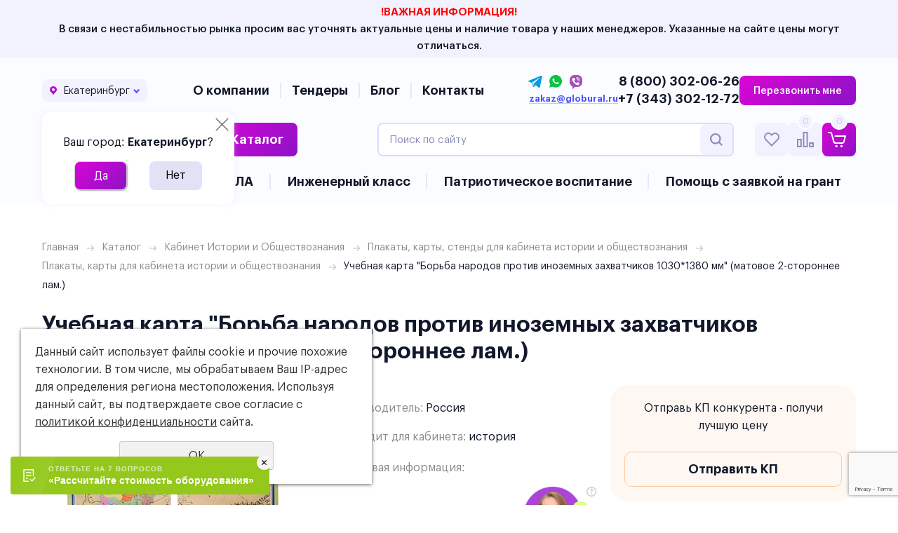

--- FILE ---
content_type: text/html; charset=UTF-8
request_url: https://globural.ru/katalog/kabinet_istorii_i_obschestvoznaniya/plakaty_karty_stendy_1/plakaty_karty/uchebnaya-karta-borba-narodov-protiv-inozemnyh-zahvatchikov-1/
body_size: 17279
content:
<!DOCTYPE html>
<html>
	<head>
		<meta name="viewport" content="width=device-width" />
		<meta http-equiv="Content-Type" content="text/html; charset=utf-8" /><meta http-equiv="Content-Language" content="ru" /><meta name="author" content="ur66.ru" /><meta name="format-detection" content="telephone=no" /><meta name="referrer" content="strict-origin-when-cross-origin" /><title>Учебная карта &quot;Борьба народов против иноземных захватчиков 1030*1380 мм&quot; (матовое 2-стороннее лам.) купить в Екатеринбурге, цена</title><meta name="description" content="Учебная карта &quot;Борьба народов против иноземных захватчиков 1030*1380 мм&quot; (матовое 2-стороннее лам.) в наличии в Екатеринбурге. Купить по низкой цене. Соответствует требованиям ФГОС. Доставка по России." /><base href="https://globural.ru" /><link rel="shortcut icon" href="/favicon.ico" type="image/x-icon" /><link href="//s1.uralcms.com/uss-css/uss_style_8.6.0.min.css" rel="stylesheet" type="text/css" /><link href="https://globural.ru/css/style.css?d=1768897210" rel="stylesheet" type="text/css" /><script src="//s1.uralcms.com/uss-js/jquery-1.9.1.min.js" type="text/javascript"></script><script src="//s1.uralcms.com/uss-js/jquery.formstyler.min.js" type="text/javascript"></script><link rel="preload" href="//s1.uralcms.com/uss-js/jquery.form.min.js" as="script"/><link rel="preload" href="//s1.uralcms.com/uss-js/jquery.autocomplete.min.js" as="script"/><link rel="preload" href="//s1.uralcms.com/uss-js/uss-script-8.6.0.min.js" as="script"/>


<!-- Yandex.Metrika counter -->
<script type="text/javascript" >
   (function(m,e,t,r,i,k,a){m[i]=m[i]||function(){(m[i].a=m[i].a||[]).push(arguments)};
   m[i].l=1*new Date();
   for (var j = 0; j < document.scripts.length; j++) {if (document.scripts[j].src === r) { return; }}
   k=e.createElement(t),a=e.getElementsByTagName(t)[0],k.async=1,k.src=r,a.parentNode.insertBefore(k,a)})
   (window, document, "script", "https://mc.yandex.ru/metrika/tag.js", "ym");

   ym(25639523, "init", {
        clickmap:true,
        trackLinks:true,
        accurateTrackBounce:true,
        webvisor:true,
        ecommerce:"dataLayer"
   });
</script>
<noscript><div><img src="https://mc.yandex.ru/watch/25639523" style="position:absolute; left:-9999px;" alt="" /></div></noscript>
<!-- /Yandex.Metrika counter -->


<script>
(function(w,d,u){
var s=d.createElement('script');s.async=true;s.src=u+'?'+(Date.now()/60000|0);
var h=d.getElementsByTagName('script')[0];h.parentNode.insertBefore(s,h);
})(window,document,'https://cdn-ru.bitrix24.ru/b22219742/crm/tag/call.tracker.js');
</script>

<!-- Marquiz script start -->
<script> (function(w, d, s, o){ var j = d.createElement(s); j.async = true; j.src = '//script.marquiz.ru/v2.js';j.onload = function() { if (document.readyState !== 'loading') Marquiz.init(o); else document.addEventListener("DOMContentLoaded", function() { Marquiz.init(o); }); }; d.head.insertBefore(j, d.head.firstElementChild); })(window, document, 'script', { host: '//quiz.marquiz.ru', region: 'eu', id: '6149c14e3ca39e003fa8fef8', autoOpen: false, autoOpenFreq: 'once', openOnExit: false, disableOnMobile: false } ); </script>
<!-- Marquiz script end --><script src="//s1.uralcms.com/uss-js/jquery.cookie.js" type="text/javascript"></script><script src="//s1.uralcms.com/uss-js/jquery.cookie.js" type="text/javascript"></script>		<script src="//s1.uralcms.com/uss-js/uss-extra.js"></script>
	</head>
	<body class=" singlepage product-page">
				<div id="lpage">
			<div class="mobile-top-menu">
				<div class="mobile-top-menu-wrap">
					<div class="close">
						<div></div>
						<div></div>
					</div>
				</div>
			</div>
			
		<div class="header-attention">
			<div class="wrapper">
				<p style="text-align: center;"><strong><span style="color: #ff0000;">!ВАЖНАЯ ИНФОРМАЦИЯ!</span><br /></strong>В связи с нестабильностью рынка просим вас уточнять актуальные цены и наличие товара у наших менеджеров. Указанные на сайте цены могут отличаться.</p>
			</div>
		</div>
				<div class="header">
				<div class="top-line">
					<div class="wrapper">
						<div class="region_select_block"><div class="region_select"><div class="current_city"><span class="title">Ваш город:</span><span class="city_name">Екатеринбург</span></div></div><div class="confirm_city" base-url="globural.ru">
				<div class="inner">
					<div class="confirm_text"><span class="title">Ваш город:</span><span class="cityname">Екатеринбург</span>?</div>
					<div class="confirm_buttons">
						<span class="button confirm">Да</span> 
						<span class="button change">Нет</span>
					</div>
					<span class="close"></span> 
				</div>
			</div></div>						<div class="menu top-menu-dop">
							<ul><li class=" first"><a  class=" first" href="about/" title="История компании" >О компании</a><ul class="submenu"><li class=" first"><a  class=" first" href="about/o-nas/" title="О нас" >О нас</a><ul class="submenu"><li class=" first"><a  class=" first" href="about/o-nas/istoriya-kompanii/" title="История компании" >История компании</a></li><li class=" last"><a  class=" last" href="about/o-nas/nasha-komanda/" title="Наша команда" >Наша команда</a></li></ul></li><li><a  href="about/nashi-klienty/" title="Наши клиенты" >Наши клиенты</a><ul class="submenu"><li class=" first"><a  class=" first" href="about/nashi-klienty/otzyvy-o-kompanii/" title="Отзывы о компании" >Отзывы о компании</a></li><li class=" last"><a  class=" last" href="about/nashi-klienty/our-projects/" title="Наши проекты" >Наши проекты</a></li></ul></li><li><a  href="about/pomosch/" title="Помощь" >Помощь</a><ul class="submenu"><li class=" first"><a  class=" first" href="about/pomosch/kak-my-rabotaem/" title="Как мы работаем" >Как мы работаем</a></li><li class=" last"><a  class=" last" href="about/pomosch/oplata-i-dostavka/" title="Оплата и доставка" >Оплата и доставка</a></li></ul></li><li class=" last"><a  class=" last" href="about/karera/" title="Карьера" >Карьера</a><ul class="submenu"><li class=" last first"><a  class=" last first" href="about/karera/nashi-vakansii/" title="Работа в ГК Глобус" >Работа в ГК Глобус</a></li></ul></li></ul></li><li><a  href="tendery/" title="Тендеры" >Тендеры</a></li><li><a  href="blog/" title="Блог" >Блог</a></li><li class=" last"><a  class=" last" href="kontakty/" title="Контакты" >Контакты</a></li></ul>						</div>
						<div class="contacts">
							<div class="messengers-email">
								<div class="social">
									<p><a rel="noopener" href="https://t.me/globural_bot" target="_blank"> <img src="/img/icon-tg2.svg" alt="" width="24" /> </a> <a rel="noopener" href="https://wa.me/79220396860" target="_blank"> <img src="/img/icon-wa-fill.svg" alt="" width="24" /> </a> <a rel="noopener" href="viber://chat?number=%2B79220396860" target="_blank"> <img src="/img/icon-viber-fill.svg" alt="" width="24" /> </a></p>								</div>
								<div class="email">
									<p><a href="mailto:zakaz@globural.ru">zakaz@globural.ru</a></p>								</div>
							</div>
							<div class="contact">
								<div class="phones">
									<p><a href="tel:8 (800) 302-06-26">8 (800) 302-06-26</a></p>
<p><a href="tel:+7 (343) 302-12-72">+7 (343) 302-12-72</a></p>								</div>
								<a href="#" class="btn call_me">Перезвонить мне</a>
							</div>
						</div>
					</div>
				</div>
				<div class="main-header">
					
		<div class="header-attention">
			<div class="wrapper">
				<p style="text-align: center;"><strong><span style="color: #ff0000;">!ВАЖНАЯ ИНФОРМАЦИЯ!</span><br /></strong>В связи с нестабильностью рынка просим вас уточнять актуальные цены и наличие товара у наших менеджеров. Указанные на сайте цены могут отличаться.</p>
			</div>
		</div>
						<div class="wrapper">
						<div class="lh_l">
		                    <div class="logo">
		                        <a href="/">
		                            <p><img src="/img/logo.svg" alt="" width="214" height="48" /></p>		                        </a>
		                    </div>
						</div>
						<div class="header-catalog">
							<a href="/katalog/" class="header-catalog__btn btn">Каталог</a>
							<div class="header-catalog__content" style="display: none;">
								<ul class="uss_eshop_menu totalItems_over10"><li class=" first"><a href="https://globural.ru/katalog/osnashhenie-detskikh-sadov/" class=" first">Подготовительная группа и детский сад</a></li><li><a href="https://globural.ru/katalog/finansovaya-gramotnost/">Финансовая грамотность</a></li><li><a href="https://globural.ru/katalog/prikaz-mo-i-nauki-rf-465-ot-03-09-2019-g-1/">Федеральные проекты</a></li><li><a href="https://globural.ru/katalog/kabinet_nachalnoy_shkoly/">Кабинет Начальной школы</a></li><li><a href="https://globural.ru/katalog/oborudovanie-po-pdd/">Оборудование по ПДД</a></li><li><a href="https://globural.ru/katalog/kabinet_psihologa/">Кабинет психолога</a></li><li><a href="https://globural.ru/katalog/logopedicheskoe_oborudovanie/">Кабинет логопеда</a></li><li><a href="https://globural.ru/katalog/sensornaya_komnata/">Сенсорная комната</a></li><li><a href="https://globural.ru/katalog/kabinet_russkogo_yazyka_i_literatury/">Кабинет Русского языка и Литературы</a></li><li><a href="https://globural.ru/katalog/kabinet_inostrannyh_yazykov/">Кабинет Иностранных языков</a></li><li class=" active"><a href="https://globural.ru/katalog/kabinet_istorii_i_obschestvoznaniya/" class=" active">Кабинет Истории и Обществознания</a><ul class='submenu'><li><a href='https://globural.ru/katalog/kabinet_istorii_i_obschestvoznaniya/uchebno-naglyadnye_posobiya_1/'>Учебно-наглядные пособия</a></li><li class=" active has_submenu"><a href='https://globural.ru/katalog/kabinet_istorii_i_obschestvoznaniya/plakaty_karty_stendy_1/' class=" active has_submenu">Плакаты, карты, стенды для кабинета истории и обществознания</a><ul class='submenu'><li class=" active"><a href='https://globural.ru/katalog/kabinet_istorii_i_obschestvoznaniya/plakaty_karty_stendy_1/plakaty_karty/' class=" active">Плакаты, карты для кабинета истории и обществознания</a></li><li><a href='https://globural.ru/katalog/kabinet_istorii_i_obschestvoznaniya/plakaty_karty_stendy_1/stendy/'>Стенды для кабинета истории и обществознания</a></li></ul></li><li><a href='https://globural.ru/katalog/kabinet_istorii_i_obschestvoznaniya/obuchayuschie_filmy_i_programmy_na_cddvd_6/'>Обучающие фильмы и программы на CD/DVD для кабинета истории и обществознания</a></li></ul></li><li><a href="https://globural.ru/katalog/kabinet_muzyki_mhk_i_izo/">Кабинет Музыки, МХК и ИЗО</a></li><li><a href="https://globural.ru/katalog/kabinet_fiziki/">Кабинет Физики</a></li><li><a href="https://globural.ru/katalog/kabinet_biologii/">Кабинет Биологии</a></li><li><a href="https://globural.ru/katalog/oborudovanie-dostupnaya-sreda/">Инклюзивное оборудование. Доступная среда</a></li><li><a href="https://globural.ru/katalog/kabinet_geografii/">Кабинет Географии</a></li><li><a href="https://globural.ru/katalog/kabinet_himii/">Кабинет Химии</a></li><li><a href="https://globural.ru/katalog/kabinet_tehnologii/">Кабинет Технологии</a></li><li><a href="https://globural.ru/katalog/kabinet_matematiki_informatiki_i_robototehniki/">Кабинет Математики и Информатики </a></li><li><a href="https://globural.ru/katalog/kabinet_obzh_i_nvp/">Кабинет Основы безопасности и защиты Родины</a></li><li><a href="https://globural.ru/katalog/shahmatnyy-klass/">Шахматный класс</a></li><li><a href="https://globural.ru/katalog/mobilnyy-klass-i-oborudovanie-vr/">Мобильный класс и оборудование VR</a></li><li><a href="https://globural.ru/katalog/robototekhnika-i-konstruktory/">Робототехника, конструкторы, БПЛА и дроны</a></li><li><a href="https://globural.ru/katalog/cifrovye-laboratorii-1/">Цифровые лаборатории</a></li><li><a href="https://globural.ru/katalog/perenosnye-laboratorii-1/">Переносные лаборатории</a></li><li><a href="https://globural.ru/katalog/mebel-i-sistemy-hraneniya/">Мебель и системы хранения</a></li><li><a href="https://globural.ru/katalog/interaktivnoe-oborudovanie/">Интерактивное оборудование</a></li><li><a href="https://globural.ru/katalog/doski-auditornye/">Доски аудиторные</a></li><li><a href="https://globural.ru/katalog/sportivnoe-oborudovanie/">Спортивное оборудование</a></li><li><a href="https://globural.ru/katalog/elektronnye-sredstva-obucheniya/">Электронные средства обучения</a></li><li><a href="https://globural.ru/katalog/biblioteka/">Библиотека</a></li><li><a href="https://globural.ru/katalog/oborudovanie-dlya-shkolnogo-muzeya/">Оборудование для школьного музея</a></li><li><a href="https://globural.ru/katalog/inzhenernyy-klass/">Инженерный класс</a></li><li><a href="https://globural.ru/katalog/media-klass/">Медиа-класс</a></li><li><a href="https://globural.ru/katalog/agroklassy/">Агроклассы</a></li><li class=" last"><a href="https://globural.ru/katalog/professionalitet/" class=" last">Профессионалитет</a></li></ul>							</div>
						</div>
						<div class="lh_r">
			                <div class="search">
			                    
				<form class="uss_site_search" method="get" action="https://globural.ru/sitesearch/">
					<input class="uss_input_name" type="text" value="" name="search" id="search_10033906_2095" placeholder="Поиск по сайту" />
					<input class="uss_submit" type="submit" value="" />
				</form>			                </div>
							<div class="header-icons-block">
								<div class="block_favorites">
									<a class="header-icon__link" href="/basket/wishlist/"></a>
								</div>
								<div class="block_compare">
									<a class="header-icon__link" href="/katalog/compare/"></a>
									<div class="header-icon__content">
										<div class="compare_count_block"><noindex><span class="count">0</span></noindex></div>									</div>
								</div>
								<div class="basket">
			<a href="/basket/" class="basket-link"></a>
			<div class="uss_widget uss_widget_basket uss_basket_mini uss_basket_wrapper empty" data-countword="" data-priceword=""><div class="uss_widget_outer_content basket_widget_inner empty"><div class="amounts uss_hidden"><span class="countword"></span> <span id="uss_block_basket_amount"></span></div><div class="totals uss_hidden"><span class="priceword"></span> <span id="uss_block_basket_totals"></span></div><p>Ваша корзина пуста</p></div></div>
		</div>
								</div>
						</div>
						<div class="burger-menu" style="display:none;">
		                    <span class="burger-item burger-1"></span>
		                    <span class="burger-item burger-2"></span>
		                    <span class="burger-item burger-3"></span>
		                </div>
					</div>
				</div>
				<div class="header-menu">
					<div class="wrapper">
						<div class="menu top-menu">
							<ul><li class=" first"><a  class=" first" href="/prikaz-838/" title="Приказ №838" >Приказ №838</a></li><li><a  href="/katalog/prikaz-mo-i-nauki-rf-465-ot-03-09-2019-g-1/nacionalnyy-proekt-bespilotnye-aviacionnye-sistemy/" title="БАС и БПЛА" >БАС и БПЛА</a></li><li><a  href="/katalog/inzhenernyy-klass/" title="Инженерный класс" >Инженерный класс</a></li><li><a  href="/katalog/prikaz-mo-i-nauki-rf-465-ot-03-09-2019-g-1/patrioticheskoe-vospitanie/" title="Патриотическое воспитание" >Патриотическое воспитание</a></li><li class=" last"><a  class=" last" href="oformlenie-zayavki-na-grant/" title="Помощь с заявкой на грант" >Помощь с заявкой на грант</a></li></ul>						</div>
		                <div class="search">
		                	<div class="search_opener" title="Поиск"></div>
		                	<div class="search_close"></div>
		                    
				<form class="uss_site_search" method="get" action="https://globural.ru/sitesearch/">
					<input class="uss_input_name" type="text" value="" name="search" id="search_10033906_1408" placeholder="Поиск по сайту" />
					<input class="uss_submit" type="submit" value="" />
				</form>		                </div>
	                </div>
	                <div class="top-submenu-bg"></div>
				</div>
			</div>
			<div class="container wrapper">
								<div class="content">
					
		<div class="bread">
			<a href="https://globural.ru" class="breadcrumbs_main">Главная</a> <span></span>  <a href="katalog/">Каталог</a>  <span></span>  <a href="katalog/kabinet_istorii_i_obschestvoznaniya/">Кабинет Истории и Обществознания</a>  <span></span>  <a href="katalog/kabinet_istorii_i_obschestvoznaniya/plakaty_karty_stendy_1/">Плакаты, карты, стенды для кабинета истории и обществознания</a>  <span></span>  <a href="katalog/kabinet_istorii_i_obschestvoznaniya/plakaty_karty_stendy_1/plakaty_karty/">Плакаты, карты для кабинета истории и обществознания</a>  <span></span>  Учебная карта "Борьба народов против иноземных захватчиков 1030*1380 мм" (матовое 2-стороннее лам.)
		</div>
						<h1>Учебная карта "Борьба народов против иноземных захватчиков 1030*1380 мм" (матовое 2-стороннее лам.)</h1><div class="section section_eshop id_10034516"><div class="uss_section_content"><div class="uss_shop_detail uss_shop_detail_pos uss_shop_detail_350_bottom eshop_pos_type_23294 order_many" itemscope itemtype="http://schema.org/Product">
    <meta itemprop="name" content="Учебная карта &quot;Борьба народов против иноземных захватчиков 1030*1380 мм&quot; (матовое 2-стороннее лам.)" />
			<div class="uss_img_wrapper" style="width:370px;">
							<div class="uss_img_big">
					<div class="uss_img_big_image" style="width: 370px; height: 370px;">
						<a id="cloud_id" class="enlarge_image_inside  big_image_wrap" href="/uploadedFiles/eshopimages/big/hd_68dc9bdd4b33a.jpg" target="_blank" title="Учебная карта &quot;Борьба народов против иноземных захватчиков 1030*1380 мм&quot; (матовое 2-стороннее лам.)" ><img class="big_image" src="/uploadedFiles/eshopimages/icons/370x370/hd_68dc9bdd4b33a.jpg" alt="Учебная карта &quot;Борьба народов против иноземных захватчиков 1030*1380 мм&quot; (матовое 2-стороннее лам.) - «globural.ru» - Екатеринбург" itemprop="image"/></a>											</div>
				</div>
			
			
		</div>
	
	<div class="uss_shop_technical_data" itemprop="offers" itemscope itemtype="http://schema.org/Offer">
		
		        

					<div class="uss_shop_producer"><strong>Производитель:</strong> Россия</div>
		
		
		
					<div class="eshop_filters_area"><form><div class="group_wrap group_wrap_23295"><div class="eshop_filters_group_title"></div><div class="eshop_filters_items"><div class="eshop_filters_item eshop_filters_item_24120 eshop_filters_type_text" data-view-type="text"><div class="title">Подходит для кабинета: </div><span class="value">история</span></div></div></div><div class="group_wrap group_wrap_26755"><div class="eshop_filters_group_title"></div><div class="eshop_filters_items"><div class="eshop_filters_item eshop_filters_item_26756 eshop_filters_type_text" data-view-type="text"><div class="title">Текстовая информация: </div><div class="eshop_filters_preset_text"><div class="product-konkurentkp-block">
<div class="product-konkurentkp-title">Отправь КП конкурента - получи <br />лучшую цену</div>
<div class="product-konkurentkp-opener">Отправить КП</div>
</div></div></div></div></div><div class="group_wrap group_wrap_25720"><div class="eshop_filters_group_title"></div><div class="eshop_filters_items"><div class="eshop_filters_item eshop_filters_item_25722 eshop_filters_type_text" data-view-type="text"><div class="eshop_filters_preset_text"><div class="product-cons-block">
<div class="product-cons-title">Появились вопросы <br />о товаре?</div>
<div class="product-cons-image">
<div class="product-cons-question">
<div class="product-cons-question-icon"></div>
<div class="product-cons-question-popup">
<div class="product-cons-question-popup-close"></div>
<div class="product-cons-question-popup-info">
<p>Специалисты ответят на ваши вопросы по телефону или в почте</p>
<p>Подробно расскажут о характеристиках товаров и помогут подобрать именно ту модель, которая решит вашу задачу</p>
</div>
</div>
</div>
<img class="product-cons-manager-img" src="/uploadedFiles/images/cons/manager.png" alt="Консультация специалиста" width="92" height="137" /></div>
<div class="product-cons-opener">Консультация специалиста</div>
</div></div></div></div></div></form></div>		
		
					<div class="uss_shop_price"><span class="price"><em class="price_zero_class price_zero_class_for_amount" data-currency="руб.">По запросу</em><meta itemprop="price" content="1180"/><meta itemprop="priceCurrency" content="RUB"/></span></div>
		
					<div class="uss_shop_by"><span class="add_to_cart buy_from_cart">Нет в наличии</span></div>
		
		  					
					<div class="uss_compare_by"><a class="add_to_compare uss_pos_buttons" data-already-title="В сравнении" data-url="/katalog/?add_compare=18477515" onclick="addCompare(this, 18477515); return false;" title="Сравнить">Сравнить</a></div>
		
		            <div class="uss_shop_put_wrap">
                <div class="uss_shop_put">
					<a 
				class="add_to_wishlist uss_pos_buttons" 
				data-title-to-wish="Отложить" 
				data-already-title="Товар отложен" 
				onClick="return addWish(this,18477515,false, 0, '');"
				
				data-href="/basket/wishlist/" 
				title="Отложить"
			>Отложить</a>                </div>
            </div>
		
        	</div>
	
			<div class="eshop_filters_area"><form><div class="group_wrap group_wrap_25721"><div class="eshop_filters_group_title"></div><div class="eshop_filters_items"><div class="eshop_filters_item eshop_filters_item_25723 eshop_filters_type_text" data-view-type="text"><div class="eshop_filters_preset_text"><div class="product-pay-delivery-info">
<div class="product-delivery-info">
<p><strong>Доставляем товары в любую точку России, в том числе в новые регионы, а также в Республику Беларусь, Киргизию, Казахстан, Армению</strong></p>
<p>Доставка до терминалов ТК: СДЭК, Кит, ПЭК, Деловые линии, Почта России</p>
<p><strong>В пределах Екатеринбурга отправляем собственным транспортом</strong></p>
</div>
<div class="product-pay-info">
<p>Минимальная сумма заказа <br /><strong>100 000 Р</strong></p>
<p>Для государственных учреждений<br /> <strong>100%</strong> оплата по факту получения оборудования<br /> <strong>30/70%</strong> авансовый платеж</p>
<p>Для коммерческих юридических лиц<br /> <strong> 100%</strong> предоплата</p>
</div>
</div></div></div></div></div></form></div>	
    
						
	<div class="uss_eshop_tabs uss_tabs"><div class="uss_eshop_tabs_navigation uss_tabs_navigation"><span rel="tab_0" class="0 first">Описание</span><span rel="tab_1" class="1">Комплектация</span><span rel="tab_2" class="2">Характеристики</span><span rel="tab_3" class="3">Аналог</span></div><div class="tab_items"><div id="tab_0" class="tab_item" itemprop="description"><p><span style="font-size: 12pt; font-family: 'times new roman', times, serif;">Карта выполнена на 2-х листах (общий размер 1030*1380 мм), имеет 2-стороннее матовое ламинирование.</span></p></div><div id="tab_1" class="tab_item" style="display:none"><p><span style="font-size: 12pt; font-family: 'times new roman', times, serif;">Учебная карта "Борьба народов против иноземных захватчиков"</span></p></div><div id="tab_2" class="tab_item" style="display:none" style="display:none"><ul>
<li><span style="font-size: 12pt; font-family: 'times new roman', times, serif;">общий размер 1030*1380 мм, </span></li>
<li><span style="font-size: 12pt; font-family: 'times new roman', times, serif;">2-стороннее матовое ламинирование.</span></li>
</ul></div><div id="tab_3" class="tab_item" style="display:none" style="display:none" style="display:none"><table style="width: 535px;" border="0">
<tbody>
<tr>
<td style="width: 175.625px;"><img src="//globural.ru/uploadedFiles/images/logo-globus_10.jpg" alt="" width="201" height="201" /></td>
<td style="width: 363.375px; text-align: center; vertical-align: middle;"><span style="font-size: 12pt; font-family: 'times new roman', times, serif;"><a title="Подробное описание товара" href="https://globural.ru/katalog/kabinet_istorii_i_obschestvoznaniya/plakaty_karty_stendy_1/plakaty_karty/uchebnaya-karta-borba-narodov-protiv-inozemnyh-zahvatchikov-1-1/">Учебная карта "Борьба народов против иноземных захватчиков" 1030*1380 мм (матовое, 1-стороннее лам.)</a></span></td>
</tr>
</tbody>
</table></div></div></div>	</div>
<div class="h3 h_op">Сопутствующие позиции</div><div class="uss_eshop_sameproducts blocks size210x210">
    					
		<div class="item even order_many" style="width:214px;">
			                <div class="imageArea">
                    <div class="imageWrapOuter" style="width:210px;">
                        <div class="imageWrap">
                            <div class="image" title="Учебная карта &quot;Европа после 1-ой мировой войны&quot; 1400*1060 мм (матовое, 2-стороннее лам.)" style="width:210px;height:210px;">
                                <a href="https://globural.ru/katalog/kabinet_istorii_i_obschestvoznaniya/plakaty_karty_stendy_1/plakaty_karty/uchebnaya-karta-evropa-posle-1-oy-mirovoy-voyny-14001060-mm-m/">
                                    <img src="/uploadedFiles/eshopimages/icons/210x210/hd_68dca6e6225ba.jpg" alt="Учебная карта &quot;Европа после 1-ой мировой войны&quot; 1400*1060 мм (матовое, 2-стороннее лам.) - «globural.ru» - Екатеринбург" />                                                                    </a>
								                            </div>
                        </div>
                                            </div>
                </div>
						
			<div class="info">
				<div class="title">
					<a href="https://globural.ru/katalog/kabinet_istorii_i_obschestvoznaniya/plakaty_karty_stendy_1/plakaty_karty/uchebnaya-karta-evropa-posle-1-oy-mirovoy-voyny-14001060-mm-m/" title="Учебная карта &quot;Европа после 1-ой мировой войны&quot; 1400*1060 мм (матовое, 2-стороннее лам.)">
						Учебная карта "Европа после 1-ой мировой войны" 1400*1060 мм (матовое, 2-стороннее лам.)					</a>
									</div>
				
				
				
								
									<div class="price">
																			<span class="actual_price"><em class="price_zero_class price_zero_class_for_amount" data-currency="руб.">По запросу</em></span>
											</div>
								
									<div class="addToCart"><span class="add_to_cart buy_from_cart">Нет в наличии</span></div>
				
							</div>
			
		</div>
	
					
		<div class="item odd order_many" style="width:214px;">
			                <div class="imageArea">
                    <div class="imageWrapOuter" style="width:210px;">
                        <div class="imageWrap">
                            <div class="image" title="Таблица демонстрационная &quot;Слава русского оружия&quot; (винил 70х100)" style="width:210px;height:210px;">
                                <a href="https://globural.ru/katalog/kabinet_istorii_i_obschestvoznaniya/plakaty_karty_stendy_1/plakaty_karty/tablica_demonstracionnaya_slava_russkogo_oruzhiya_vinil_70h10/">
                                    <img src="/uploadedFiles/eshopimages/icons/210x210/10821-1.jpg" alt="Таблица демонстрационная &quot;Слава русского оружия&quot; (винил 70х100) - «globural.ru» - Екатеринбург" />                                                                    </a>
								                            </div>
                        </div>
                                            </div>
                </div>
						
			<div class="info">
				<div class="title">
					<a href="https://globural.ru/katalog/kabinet_istorii_i_obschestvoznaniya/plakaty_karty_stendy_1/plakaty_karty/tablica_demonstracionnaya_slava_russkogo_oruzhiya_vinil_70h10/" title="Таблица демонстрационная &quot;Слава русского оружия&quot; (винил 70х100)">
						Таблица демонстрационная "Слава русского оружия" (винил 70х100)					</a>
									</div>
				
				
				
								
									<div class="price">
																			<span class="actual_price"><em class="price_class" data-clear-price="1685">1 685</em> <em class="currency_class">руб.</em></span>
											</div>
								
									<div class="addToCart">
				<span class="uss_eshop_amount_block">
					<span class="amount_title">Кол-во</span><input type="number" min="0" inputmode="numeric" pattern="\d*" class="basket_amount_class basket_amount_pos_10849787" id="basket_amount_pos_10849787" value="1"></span><a class="add_to_cart buy_from_cart greater_than_zero uss_pos_buttons"   onclick="return changeItemInBasket(this,10849787,false,$(this).siblings('.uss_eshop_amount_block').find('input.basket_amount_class').val(),0, '');" title="В корзину" data-item-id="10849787" data-title-tocart="В корзину">В корзину</a><div class="text_after_order_10849787" style="display:none;">Оформить заказ</div></div>
				
							</div>
			
		</div>
	
					
		<div class="item even order_many" style="width:214px;">
			                <div class="imageArea">
                    <div class="imageWrapOuter" style="width:210px;">
                        <div class="imageWrap">
                            <div class="image" title="История. Всемирная история (Обобщающие таблицы. Комплект)" style="width:210px;height:210px;">
                                <a href="https://globural.ru/katalog/kabinet_istorii_i_obschestvoznaniya/plakaty_karty_stendy_1/plakaty_karty/istoriya._vsemirnaya_istoriya_obobschayuschie_tablicy._komp/">
                                    <img src="/uploadedFiles/eshopimages/icons/210x210/ist_1.jpg" alt="История. Всемирная история (Обобщающие таблицы. Комплект) - «globural.ru» - Екатеринбург" />                                                                    </a>
								                            </div>
                        </div>
                                            </div>
                </div>
						
			<div class="info">
				<div class="title">
					<a href="https://globural.ru/katalog/kabinet_istorii_i_obschestvoznaniya/plakaty_karty_stendy_1/plakaty_karty/istoriya._vsemirnaya_istoriya_obobschayuschie_tablicy._komp/" title="История. Всемирная история (Обобщающие таблицы. Комплект)">
						История. Всемирная история (Обобщающие таблицы. Комплект)					</a>
									</div>
				
				
				
								
									<div class="price">
																			<span class="actual_price"><em class="price_class" data-clear-price="1710">1 710</em> <em class="currency_class">руб.</em></span>
											</div>
								
									<div class="addToCart">
				<span class="uss_eshop_amount_block">
					<span class="amount_title">Кол-во</span><input type="number" min="0" inputmode="numeric" pattern="\d*" class="basket_amount_class basket_amount_pos_10631067" id="basket_amount_pos_10631067" value="1"></span><a class="add_to_cart buy_from_cart greater_than_zero uss_pos_buttons"   onclick="return changeItemInBasket(this,10631067,false,$(this).siblings('.uss_eshop_amount_block').find('input.basket_amount_class').val(),0, '');" title="В корзину" data-item-id="10631067" data-title-tocart="В корзину">В корзину</a><div class="text_after_order_10631067" style="display:none;">Оформить заказ</div></div>
				
							</div>
			
		</div>
	
		
	<div class="uss_cleaner"></div>
</div>		<script type="text/javascript">
			$(document).ready(function() { redyUSSfoto($('a.enlarge_image_inside'), true, 'eshop'); });
		</script>
	</div></div><div class="cleaner"></div>				</div>
			</div>
			
		    <div class="section advantages">
		    	<div class="wrapper">
					<div class="h3">Наши преимущества</div>
		            <div class="items flex">
		                
	        	<div class="item">
	                	<img src="/uploadedFiles/newsimages/icons/255x160_cropped/advantage01.png" alt="Быстрая </br>доставка">
	                	<span class="name">Быстрая </br>доставка</span>
	            </div>
	        
	        	<div class="item">
	                	<img src="/uploadedFiles/newsimages/icons/255x160_cropped/advantage02.png" alt="Помощь </br>в выборе">
	                	<span class="name">Помощь </br>в выборе</span>
	            </div>
	        
	        	<div class="item">
	                	<img src="/uploadedFiles/newsimages/icons/255x160_cropped/advantage03.png" alt="Низкие </br>цены">
	                	<span class="name">Низкие </br>цены</span>
	            </div>
	        
	        	<div class="item">
	                	<img src="/uploadedFiles/newsimages/icons/255x160_cropped/advantage04.png" alt="Покупка в </br>два клика">
	                	<span class="name">Покупка в </br>два клика</span>
	            </div>
	        
		            </div>
		    	</div>
		    </div>
	    
		    <div class="section block-zvonok">
		    	<div class="wrapper">
		    		<div class="info-block">
		    			<div class="h3">Нужны товары для учебы по привлекательным ценам?</div><p><span>Звоните нам:</span></p>
<p><a href="tel:8 (800) 302-06-26">8 (800) 302-06-26</a></p>
<p><a href="tel:+7 (343) 302-12-72">+7 (343) 302-12-72</a></p>
		    		</div>
					<div class="zvonok-form">
						<div class="h3">Заказать обратный звонок</div><script type="text/javascript" src="//s1.uralcms.com/uss-js/imask.min.js"></script><script type="text/javascript" src="//s1.uralcms.com/uss-js/jquery.cookie.js"></script><div class="fc_form_tml" >
	
	<form action="https://globural.ru/nuzhny-tovary-dlya-ucheby-po-privlekatelnym-cenam/zakazat-obratnyy-zvonok/" method="post" class="fc_form  validate form_block ajax_send form_styler id752116 fc_form_10154463"  accept-charset="utf-8" data-id="10154463" ><a name="FormConstructorForm"></a><div class="group columns_1 group_10154463_1 label_position_inner end"><div class="fc_item fc_text sector_required fc_item_10154463_1_3" id="fc_item_1_3_block_id"><div class="elem_item"><input type="text" class="fc_field_10154463_1_3 styler" placeholder="Ваш телефон *"  name="1_3" id="fc_field_1_3_block_id" value="" inputmode="tel"/><div class="hintError"></div></div><div class="hiddenLabel"><label for="fc_field_1_3_block_id" class=" sector_title">Ваш телефон<span class="not_empty_field_mark">*</span></label></div></div><script type="text/javascript">$(function(){fcMaskInputInit(".fc_form_10154463 .fc_field_10154463_1_3", "+7 (000) 000-00-00", true);});</script><div class="fc_item fc_outputOnly fc_item_10154463_1_7" id="fc_item_1_7_block_id"><div class="elem_item">
									<div class="outputonly"><p>Даю своё согласие на обработку моих персональных данных, <br />в соответствии с <a rel="nofollow noopener" href="/privacy-policy/" target="_blank">политикой конфиденциальности</a>*</p></div>
								</div><div class="cleaner"></div></div></div><div class="fc_item hnpot"><input type="text" name="name" value=""/></div><input type="hidden" name="form_name" value="FormConstructorForm"><input type="hidden" name="form_id" value="10154463"><div class="buttons"><input class="submit save styler" type="submit" name="sendsave" value="Отправить"></div></form>
	</div><div class="cleaner"></div><script type="text/javascript">if(typeof formLang == "undefined"){var formLang = new Object();}		formLang['file_not_select'] = 'Выберите файл';
		formLang['browse'] = 'Обзор...';
	var formStylization = true;
	$(function() {
		$('input.styler, select.styler').styler();
	});


	if(typeof formError == 'undefined'){
		var formError = new Object();
	}
	
	formError['FormConstructorForm_10154463'] = {"captcha":"\u041f\u043e\u043b\u0435 %s \u0437\u0430\u043f\u043e\u043b\u043d\u0435\u043d\u043e \u043d\u0435\u0432\u0435\u0440\u043d\u043e","email":"\u041f\u043e\u043b\u0435 %s \u0441\u043e\u0434\u0435\u0440\u0436\u0438\u0442 \u043d\u0435\u043a\u043e\u0440\u0440\u0435\u043a\u0442\u043d\u044b\u0439 E-Mail \u0430\u0434\u0440\u0435\u0441","not_attach_file":"\u0412 \u043f\u043e\u043b\u0435 %s \u043d\u0435\u043e\u0431\u0445\u043e\u0434\u0438\u043c\u043e \u043f\u0440\u0438\u043a\u0440\u0435\u043f\u0438\u0442\u044c \u0444\u0430\u0439\u043b","required":"\u041f\u043e\u043b\u0435 %s \u0434\u043e\u043b\u0436\u043d\u043e \u0431\u044b\u0442\u044c \u0437\u0430\u043f\u043e\u043b\u043d\u0435\u043d\u043e","checkbox_required":"\u0412 \u043f\u043e\u043b\u0435 %s \u0434\u043e\u043b\u0436\u043d\u043e \u0431\u044b\u0442\u044c \u0432\u044b\u0431\u0440\u0430\u043d\u043e \u0445\u043e\u0442\u044f \u0431\u044b \u043e\u0434\u043d\u043e \u0437\u043d\u0430\u0447\u0435\u043d\u0438\u0435","radio_required":"\u0412 \u043f\u043e\u043b\u0435 %s \u0434\u043e\u043b\u0436\u043d\u043e \u0431\u044b\u0442\u044c \u0432\u044b\u0431\u0440\u0430\u043d\u043e \u043e\u0434\u043d\u043e \u0438\u0437 \u0437\u043d\u0430\u0447\u0435\u043d\u0438\u0439","invalid_format":"\u041f\u043e\u043b\u0435 %s \u0437\u0430\u043f\u043e\u043b\u043d\u0435\u043d\u043e \u043d\u0435\u0432\u0435\u0440\u043d\u043e"};</script>
					</div>
		    	</div>
		    </div>
	    
		    <div class="section work-etaps">
		    	<div class="wrapper">
					<div class="h3">Схема работы</div>
		            <div class="items flex">
		                
	        	<div class="item">
	                	<img src="/uploadedFiles/newsimages/icons/255x160_cropped/work-scheme01.png" alt="Выбираете</br> товар">
	                	<span class="name">Выбираете</br> товар</span>
	            </div>
	        
	        	<div class="item">
	                	<img src="/uploadedFiles/newsimages/icons/255x160_cropped/work-scheme02.png" alt="Оставляете </br>заявку">
	                	<span class="name">Оставляете </br>заявку</span>
	            </div>
	        
	        	<div class="item">
	                	<img src="/uploadedFiles/newsimages/icons/255x160_cropped/work-scheme03.png" alt="Оформляем </br>договор">
	                	<span class="name">Оформляем </br>договор</span>
	            </div>
	        
	        	<div class="item">
	                	<img src="/uploadedFiles/newsimages/icons/255x160_cropped/work-scheme04.png" alt="Доставляем </br>к месту">
	                	<span class="name">Доставляем </br>к месту</span>
	            </div>
	        
		            </div>
		    	</div>
		    </div>
	    						<div class="footer">
				<div class="top-footer">
					<div class="wrapper">
						<div class="menu footer-menu">
							<ul><li class=" last first"><a  class=" last first" href="kontakty-1/" title="Контакты" >Контакты</a></li></ul>						</div>
					</div>
				</div>
				<div class="main-footer">
					<div class="wrapper">
						<div class="f_l">
							<div class="logo">
		                        <a href="/">
		                            <p><img src="/img/logo-footer.svg" alt="" width="214" height="48"></p>
		                        </a>
								<div class="slogan">Комплексное сопровождение закупки учебного оборудования - от подбора до установки и обучения</div>
							</div>
							<div class="footer-text-block">
		<p>* Информация о товарах и ценах представленных на сайте имеет информационный характер и не является публичной офертой</p>
	</div>						</div>
						<div class="f_c">
							<div class="footer-social">
								<a target="_blank" href="https://t.me/globural_bot">
									<img src="/img/icon-tg.svg"/>
									<span>Telegram</span>
								</a>
								<a target="_blank" href="https://wa.me/79220396860">
									<img src="/img/icon-wa.svg"/>
									<span>WhatsApp</span>
								</a>
								<a target="_blank" href="viber://chat?number=%2B79220396860">
									<img src="/img/icon-vb.svg"/>
									<span>Viber</span>
								</a>
							</div>
							<div class="email">
								<a href="mailto:zakaz@globural.ru"><span>zakaz@globural.ru</span></a>
							</div>
							<div class="footer-delivery">
								<svg class="svg svg-icon-cube">
									<use xlink:href="/img/sprite.svg?624#icon-cube"></use>
								</svg>
								<span>Доставка по всей России, в Республику Беларусь, Киргизию, Казахстан, Армению</span>
							</div>
						</div>
						<div class="f_r">
							<div class="contacts">
								<div class="phone">
									<p><a href="tel:8 (800) 302-06-26">8 (800) 302-06-26</a></p>
<p><a href="tel:+7 (343) 302-12-72">+7 (343) 302-12-72</a></p>								</div>
								<a href="#" class="call_me">Перезвоните мне</a>
								<div class="f_counters">
									<!--Счетчики-->

<script>(function(t, p) {window.Marquiz ? Marquiz.add([t, p]) : document.addEventListener('marquizLoaded', function() {Marquiz.add([t, p])})})('Pop', {id: '6149c14e3ca39e003fa8fef8', title: 'Ответьте на 7 вопросов', text: 'Рассчитайте стоимость оборудования', delay: 1, textColor: '#ffffff', bgColor: '#94c81c', svgColor: '#ffffff', closeColor: '#ffffff', bonusCount: 1, bonusText: 'Вам доступен бонус', type: 'side', position: 'position_bottom-left', blicked: true})</script>
<style>
span.marquiz-pops__content {
  font-family: 'Montserrat',Arial,sans-serif;
}
</style>
<script type="text/javascript">initStyler();</script>								</div>
							</div>
						</div>
					</div>
				</div>
				<div class="bottom-line">
					<div class="wrapper">
						<div class="f_privacy">
							<a href="/privacy-policy/">Политика конфиденциальности</a>
						</div>
						<div class="f_powered">
							<p><a href="https://ur66.ru/" target="_blank">Разработка сайта UR66</a></p>
						</div>
					</div>
				</div>
			</div>
		</div>
		
        <div class="modal feedback-form">
            <div class="h3">Заказать звонок</div><script type="text/javascript" src="//s1.uralcms.com/uss-js/imask.min.js"></script><script type="text/javascript" src="//s1.uralcms.com/uss-js/jquery.cookie.js"></script><script src="https://www.google.com/recaptcha/api.js?render=6LeIjE0pAAAAAOe4Iiyc6R-9chEgWAlDJ-JVaGJz"></script><script type="text/javascript">
									grecaptcha.ready(function() {
										grecaptcha.execute("6LeIjE0pAAAAAOe4Iiyc6R-9chEgWAlDJ-JVaGJz", {action: "homepage"}).then(function(token) {
										   $("#FormConstructorForm_fc_field_1_7_block_id").val(token);
										});
									});
								</script><script src="https://www.google.com/recaptcha/api.js?render=6LeIjE0pAAAAAOe4Iiyc6R-9chEgWAlDJ-JVaGJz"></script><script type="text/javascript">
									grecaptcha.ready(function() {
										grecaptcha.execute("6LeIjE0pAAAAAOe4Iiyc6R-9chEgWAlDJ-JVaGJz", {action: "homepage"}).then(function(token) {
										   $("#FormConstructorForm_fc_field_1_7_block_id").val(token);
										});
									});
								</script><div class="fc_form_tml" >
	
	<form action="https://globural.ru/zakazat-zvonok/" method="post" class="fc_form  validate form_block ajax_send form_styler id459316 fc_form_10150377"  accept-charset="utf-8" data-id="10150377" ><a name="FormConstructorForm"></a><div class="uss_error_form" style="display: none;"></div><div class="group columns_1 group_10150377_1 label_position_inner"><div class="fc_item fc_text sector_required fc_item_10150377_1_2" id="fc_item_1_2_block_id"><div class="elem_item"><input type="text" class="fc_field_10150377_1_2 styler" placeholder="Ваше Имя *"  name="1_2" id="fc_field_1_2_block_id" value=""/></div><div class="hiddenLabel"><label for="fc_field_1_2_block_id" class=" sector_title">Ваше Имя<span class="not_empty_field_mark">*</span></label></div></div><div class="fc_item fc_text sector_required fc_item_10150377_1_3" id="fc_item_1_3_block_id"><div class="elem_item"><input type="text" class="fc_field_10150377_1_3 styler" placeholder="Телефон *"  name="1_3" id="fc_field_1_3_block_id" value=""/></div><div class="hiddenLabel"><label for="fc_field_1_3_block_id" class=" sector_title">Телефон<span class="not_empty_field_mark">*</span></label></div></div><div class="fc_item fc_captcha sector_required fc_item_10150377_1_7 styler" id="fc_item_1_7_block_id"><div class="elem_item captcha_item recaptcha_item"><input type="hidden" id="FormConstructorForm_fc_field_1_7_block_id" name="g-recaptcha-response"></div><div class="hiddenLabel"></div><div class="cleaner"></div></div></div><div class="group columns_1 group_10150377_2 label_position_inner end"><div class="fc_item fc_checkbox sector_required fc_item_10150377_1_6 fc_checkbox_one orientation_vertical" id="fc_item_1_6_block_id"><div class="elem_item one"><input class="fc_field_10150377_1_6 styler"  type="checkbox"  name="1_6" id="fc_field_1_6_block_id" value="on"/></div><div class="label_under_hint sector_title force_position_right"><label class=" sector_title force_position_right" for="fc_field_1_6_block_id">Даю своё согласие на обработку моих персональных данных, в соответствии с <a href = "/privacy-policy/" target= "_blank" rel="nofollow">политикой конфиденциальности</a><span class="not_empty_field_mark">*</span></label></div></div></div><div class="fc_item hnpot"><input type="text" name="name" value=""/></div><input type="hidden" name="form_name" value="FormConstructorForm"><input type="hidden" name="form_id" value="10150377"><div class="buttons"><input class="submit save styler" type="submit" name="sendsave" value="Отправить"></div></form>
	</div><div class="cleaner"></div><script type="text/javascript">if(typeof formLang == "undefined"){var formLang = new Object();}		formLang['file_not_select'] = 'Выберите файл';
		formLang['browse'] = 'Обзор...';
	var formStylization = true;
	$(function() {
		$('input.styler, select.styler').styler();
	});


	if(typeof formError == 'undefined'){
		var formError = new Object();
	}
	
	formError['FormConstructorForm_10150377'] = {"captcha":"\u041f\u043e\u043b\u0435 %s \u0437\u0430\u043f\u043e\u043b\u043d\u0435\u043d\u043e \u043d\u0435\u0432\u0435\u0440\u043d\u043e","email":"\u041f\u043e\u043b\u0435 %s \u0441\u043e\u0434\u0435\u0440\u0436\u0438\u0442 \u043d\u0435\u043a\u043e\u0440\u0440\u0435\u043a\u0442\u043d\u044b\u0439 E-Mail \u0430\u0434\u0440\u0435\u0441","not_attach_file":"\u0412 \u043f\u043e\u043b\u0435 %s \u043d\u0435\u043e\u0431\u0445\u043e\u0434\u0438\u043c\u043e \u043f\u0440\u0438\u043a\u0440\u0435\u043f\u0438\u0442\u044c \u0444\u0430\u0439\u043b","required":"\u041f\u043e\u043b\u0435 %s \u0434\u043e\u043b\u0436\u043d\u043e \u0431\u044b\u0442\u044c \u0437\u0430\u043f\u043e\u043b\u043d\u0435\u043d\u043e","checkbox_required":"\u0412 \u043f\u043e\u043b\u0435 %s \u0434\u043e\u043b\u0436\u043d\u043e \u0431\u044b\u0442\u044c \u0432\u044b\u0431\u0440\u0430\u043d\u043e \u0445\u043e\u0442\u044f \u0431\u044b \u043e\u0434\u043d\u043e \u0437\u043d\u0430\u0447\u0435\u043d\u0438\u0435","radio_required":"\u0412 \u043f\u043e\u043b\u0435 %s \u0434\u043e\u043b\u0436\u043d\u043e \u0431\u044b\u0442\u044c \u0432\u044b\u0431\u0440\u0430\u043d\u043e \u043e\u0434\u043d\u043e \u0438\u0437 \u0437\u043d\u0430\u0447\u0435\u043d\u0438\u0439","invalid_format":"\u041f\u043e\u043b\u0435 %s \u0437\u0430\u043f\u043e\u043b\u043d\u0435\u043d\u043e \u043d\u0435\u0432\u0435\u0440\u043d\u043e","1_6":"\u0414\u043b\u044f \u043f\u0440\u043e\u0434\u043e\u043b\u0436\u0435\u043d\u0438\u044f \u0432\u044b \u0434\u043e\u043b\u0436\u043d\u044b \u043f\u0440\u0438\u043d\u044f\u0442\u044c \u0443\u0441\u043b\u043e\u0432\u0438\u044f \u043f\u043e\u043b\u0438\u0442\u0438\u043a\u0438 \u043a\u043e\u043d\u0444\u0438\u0434\u0435\u043d\u0446\u0438\u0430\u043b\u044c\u043d\u043e\u0441\u0442\u0438 \u0434\u0430\u043d\u043d\u043e\u0433\u043e \u0441\u0430\u0439\u0442\u0430"};</script>        </div>
        <div class="modal podbor-form">
            <div class="h3">Подобрать оборудование</div><script type="text/javascript" src="//s1.uralcms.com/uss-js/imask.min.js"></script><script type="text/javascript" src="//s1.uralcms.com/uss-js/jquery.cookie.js"></script><div class="fc_form_tml" >
	
	<form action="https://globural.ru/podobrat-oborudovanie/" method="post" class="fc_form  validate form_block ajax_send form_styler id427703 fc_form_10154466"  accept-charset="utf-8" data-id="10154466" ><a name="FormConstructorForm"></a><div class="group columns_1 group_10154466_1 label_position_inner end"><div class="fc_item fc_text sector_required fc_item_10154466_1_2" id="fc_item_1_2_block_id"><div class="elem_item"><input type="text" class="fc_field_10154466_1_2 styler" placeholder="Ваше Имя *"  name="1_2" id="fc_field_1_2_block_id" value=""/><div class="hintError"></div></div><div class="hiddenLabel"><label for="fc_field_1_2_block_id" class=" sector_title">Ваше Имя<span class="not_empty_field_mark">*</span></label></div></div><div class="fc_item fc_text sector_required fc_item_10154466_1_3" id="fc_item_1_3_block_id"><div class="elem_item"><input type="text" class="fc_field_10154466_1_3 styler" placeholder="Телефон *"  name="1_3" id="fc_field_1_3_block_id" value="" inputmode="tel"/><div class="hintError"></div></div><div class="hiddenLabel"><label for="fc_field_1_3_block_id" class=" sector_title">Телефон<span class="not_empty_field_mark">*</span></label></div></div><script type="text/javascript">$(function(){fcMaskInputInit(".fc_form_10154466 .fc_field_10154466_1_3", "+7 (000) 000-00-00", true);});</script><div class="fc_item fc_checkbox sector_required fc_item_10154466_1_6 fc_checkbox_one orientation_vertical" id="fc_item_1_6_block_id"><div class="elem_item one"><input class="fc_field_10154466_1_6 styler"  type="checkbox"  name="1_6" id="fc_field_1_6_block_id" value="on"/></div><div class="label_under_hint sector_title force_position_right"><label class=" sector_title force_position_right" for="fc_field_1_6_block_id">Даю своё согласие на обработку моих персональных данных, в соответствии с <a href = "/privacy-policy/" target= "_blank" rel="nofollow">политикой конфиденциальности</a><span class="not_empty_field_mark">*</span></label></div><div class="hintError"></div></div></div><div class="fc_item hnpot"><input type="text" name="name" value=""/></div><input type="hidden" name="form_name" value="FormConstructorForm"><input type="hidden" name="form_id" value="10154466"><div class="buttons"><input class="submit save styler" type="submit" name="sendsave" value="Отправить"></div></form>
	</div><div class="cleaner"></div><script type="text/javascript">if(typeof formLang == "undefined"){var formLang = new Object();}		formLang['file_not_select'] = 'Выберите файл';
		formLang['browse'] = 'Обзор...';
	var formStylization = true;
	$(function() {
		$('input.styler, select.styler').styler();
	});


	if(typeof formError == 'undefined'){
		var formError = new Object();
	}
	
	formError['FormConstructorForm_10154466'] = {"captcha":"\u041f\u043e\u043b\u0435 %s \u0437\u0430\u043f\u043e\u043b\u043d\u0435\u043d\u043e \u043d\u0435\u0432\u0435\u0440\u043d\u043e","email":"\u041f\u043e\u043b\u0435 %s \u0441\u043e\u0434\u0435\u0440\u0436\u0438\u0442 \u043d\u0435\u043a\u043e\u0440\u0440\u0435\u043a\u0442\u043d\u044b\u0439 E-Mail \u0430\u0434\u0440\u0435\u0441","not_attach_file":"\u0412 \u043f\u043e\u043b\u0435 %s \u043d\u0435\u043e\u0431\u0445\u043e\u0434\u0438\u043c\u043e \u043f\u0440\u0438\u043a\u0440\u0435\u043f\u0438\u0442\u044c \u0444\u0430\u0439\u043b","required":"\u041f\u043e\u043b\u0435 %s \u0434\u043e\u043b\u0436\u043d\u043e \u0431\u044b\u0442\u044c \u0437\u0430\u043f\u043e\u043b\u043d\u0435\u043d\u043e","checkbox_required":"\u0412 \u043f\u043e\u043b\u0435 %s \u0434\u043e\u043b\u0436\u043d\u043e \u0431\u044b\u0442\u044c \u0432\u044b\u0431\u0440\u0430\u043d\u043e \u0445\u043e\u0442\u044f \u0431\u044b \u043e\u0434\u043d\u043e \u0437\u043d\u0430\u0447\u0435\u043d\u0438\u0435","radio_required":"\u0412 \u043f\u043e\u043b\u0435 %s \u0434\u043e\u043b\u0436\u043d\u043e \u0431\u044b\u0442\u044c \u0432\u044b\u0431\u0440\u0430\u043d\u043e \u043e\u0434\u043d\u043e \u0438\u0437 \u0437\u043d\u0430\u0447\u0435\u043d\u0438\u0439","invalid_format":"\u041f\u043e\u043b\u0435 %s \u0437\u0430\u043f\u043e\u043b\u043d\u0435\u043d\u043e \u043d\u0435\u0432\u0435\u0440\u043d\u043e","1_6":"\u0414\u043b\u044f \u043f\u0440\u043e\u0434\u043e\u043b\u0436\u0435\u043d\u0438\u044f \u0432\u044b \u0434\u043e\u043b\u0436\u043d\u044b \u043f\u0440\u0438\u043d\u044f\u0442\u044c \u0443\u0441\u043b\u043e\u0432\u0438\u044f \u043f\u043e\u043b\u0438\u0442\u0438\u043a\u0438 \u043a\u043e\u043d\u0444\u0438\u0434\u0435\u043d\u0446\u0438\u0430\u043b\u044c\u043d\u043e\u0441\u0442\u0438 \u0434\u0430\u043d\u043d\u043e\u0433\u043e \u0441\u0430\u0439\u0442\u0430"};</script>        </div>
        <div class="modal vacancy-form">
            <div class="h3">Записаться на собеседование</div><script type="text/javascript" src="//s1.uralcms.com/uss-js/imask.min.js"></script><script type="text/javascript" src="//s1.uralcms.com/uss-js/jquery.cookie.js"></script><div class="fc_form_tml" >
	
	<form action="https://globural.ru/rabota-v-gk-globus--vakansii-bloki-dlya-etogo-razdela/zapisatsya-na-sobesedovanie/" method="post" class="fc_form  validate form_block ajax_send form_styler id542245 fc_form_10155503"  accept-charset="utf-8" data-id="10155503" ><a name="FormConstructorForm"></a><div class="group columns_1 group_10155503_1 label_position_inner"><div class="fc_item fc_text sector_required fc_item_10155503_1_2" id="fc_item_1_2_block_id"><div class="elem_item"><input type="text" class="fc_field_10155503_1_2 styler" placeholder="Ваше Имя *"  name="1_2" id="fc_field_1_2_block_id" value=""/><div class="hintError"></div></div><div class="hiddenLabel"><label for="fc_field_1_2_block_id" class=" sector_title">Ваше Имя<span class="not_empty_field_mark">*</span></label></div></div><div class="fc_item fc_text sector_required fc_item_10155503_1_3" id="fc_item_1_3_block_id"><div class="elem_item"><input type="text" class="fc_field_10155503_1_3 styler" placeholder="Телефон *"  name="1_3" id="fc_field_1_3_block_id" value="" inputmode="tel"/><div class="hintError"></div></div><div class="hiddenLabel"><label for="fc_field_1_3_block_id" class=" sector_title">Телефон<span class="not_empty_field_mark">*</span></label></div></div><script type="text/javascript">$(function(){fcMaskInputInit(".fc_form_10155503 .fc_field_10155503_1_3", "+7 (000) 000-00-00", true);});</script><div class="fc_item fc_text sector_required fc_item_10155503_1_7" id="fc_item_1_7_block_id"><div class="elem_item"><input type="text" class="fc_field_10155503_1_7 styler" placeholder="Вакансия *"  name="1_7" id="fc_field_1_7_block_id" value=""/><div class="hintError"></div></div><div class="hiddenLabel"><label for="fc_field_1_7_block_id" class=" sector_title">Вакансия<span class="not_empty_field_mark">*</span></label></div></div></div><div class="group columns_1 group_10155503_2 label_position_top end"><div class="fc_item fc_checkbox sector_required fc_item_10155503_1_6 fc_checkbox_one orientation_vertical" id="fc_item_1_6_block_id"><div class="elem_item one"><input class="fc_field_10155503_1_6 styler"  type="checkbox"  name="1_6" id="fc_field_1_6_block_id" value="on" checked/></div><div class="label_under_hint sector_title force_position_right"><label class=" sector_title force_position_right" for="fc_field_1_6_block_id">Даю своё согласие на обработку моих персональных данных, в соответствии с <a href = "/privacy-policy/" target= "_blank" rel="nofollow">политикой конфиденциальности</a><span class="not_empty_field_mark">*</span></label></div><div class="hintError"></div></div></div><div class="fc_item hnpot"><input type="text" name="name" value=""/></div><input type="hidden" name="form_name" value="FormConstructorForm"><input type="hidden" name="form_id" value="10155503"><div class="buttons"><input class="submit save styler" type="submit" name="sendsave" value="Отправить"></div></form>
	</div><div class="cleaner"></div><script type="text/javascript">if(typeof formLang == "undefined"){var formLang = new Object();}		formLang['file_not_select'] = 'Выберите файл';
		formLang['browse'] = 'Обзор...';
	var formStylization = true;
	$(function() {
		$('input.styler, select.styler').styler();
	});


	if(typeof formError == 'undefined'){
		var formError = new Object();
	}
	
	formError['FormConstructorForm_10155503'] = {"captcha":"\u041f\u043e\u043b\u0435 %s \u0437\u0430\u043f\u043e\u043b\u043d\u0435\u043d\u043e \u043d\u0435\u0432\u0435\u0440\u043d\u043e","email":"\u041f\u043e\u043b\u0435 %s \u0441\u043e\u0434\u0435\u0440\u0436\u0438\u0442 \u043d\u0435\u043a\u043e\u0440\u0440\u0435\u043a\u0442\u043d\u044b\u0439 E-Mail \u0430\u0434\u0440\u0435\u0441","not_attach_file":"\u0412 \u043f\u043e\u043b\u0435 %s \u043d\u0435\u043e\u0431\u0445\u043e\u0434\u0438\u043c\u043e \u043f\u0440\u0438\u043a\u0440\u0435\u043f\u0438\u0442\u044c \u0444\u0430\u0439\u043b","required":"\u041f\u043e\u043b\u0435 %s \u0434\u043e\u043b\u0436\u043d\u043e \u0431\u044b\u0442\u044c \u0437\u0430\u043f\u043e\u043b\u043d\u0435\u043d\u043e","checkbox_required":"\u0412 \u043f\u043e\u043b\u0435 %s \u0434\u043e\u043b\u0436\u043d\u043e \u0431\u044b\u0442\u044c \u0432\u044b\u0431\u0440\u0430\u043d\u043e \u0445\u043e\u0442\u044f \u0431\u044b \u043e\u0434\u043d\u043e \u0437\u043d\u0430\u0447\u0435\u043d\u0438\u0435","radio_required":"\u0412 \u043f\u043e\u043b\u0435 %s \u0434\u043e\u043b\u0436\u043d\u043e \u0431\u044b\u0442\u044c \u0432\u044b\u0431\u0440\u0430\u043d\u043e \u043e\u0434\u043d\u043e \u0438\u0437 \u0437\u043d\u0430\u0447\u0435\u043d\u0438\u0439","invalid_format":"\u041f\u043e\u043b\u0435 %s \u0437\u0430\u043f\u043e\u043b\u043d\u0435\u043d\u043e \u043d\u0435\u0432\u0435\u0440\u043d\u043e","1_6":"\u0414\u043b\u044f \u043f\u0440\u043e\u0434\u043e\u043b\u0436\u0435\u043d\u0438\u044f \u0432\u044b \u0434\u043e\u043b\u0436\u043d\u044b \u043f\u0440\u0438\u043d\u044f\u0442\u044c \u0443\u0441\u043b\u043e\u0432\u0438\u044f \u043f\u043e\u043b\u0438\u0442\u0438\u043a\u0438 \u043a\u043e\u043d\u0444\u0438\u0434\u0435\u043d\u0446\u0438\u0430\u043b\u044c\u043d\u043e\u0441\u0442\u0438 \u0434\u0430\u043d\u043d\u043e\u0433\u043e \u0441\u0430\u0439\u0442\u0430"};</script>        </div>
        <div class="modal product-cons-form">
            <div class="h3">Консультация специалиста</div><script type="text/javascript" src="//s1.uralcms.com/uss-js/imask.min.js"></script><script type="text/javascript" src="//s1.uralcms.com/uss-js/jquery.cookie.js"></script><div class="fc_form_tml" >
	
	<form action="https://globural.ru/konsultaciya-specialista/" method="post" class="fc_form  validate form_block ajax_send form_styler id759335 fc_form_10156617"  accept-charset="utf-8" data-id="10156617" ><a name="FormConstructorForm"></a><div class="group columns_1 group_10156617_1 label_position_top end"><div class="fc_item fc_text fc_item_10156617_1_7" id="fc_item_1_7_block_id"><div class="label_under_hint"><label for="fc_field_1_7_block_id" class=" sector_title">Название товара</label></div><div class="elem_item"><input type="text" class="fc_field_10156617_1_7 styler"  name="1_7" id="fc_field_1_7_block_id" value=""/><div class="hintError"></div></div></div><div class="fc_item fc_text sector_required fc_item_10156617_1_2" id="fc_item_1_2_block_id"><div class="label_under_hint"><label for="fc_field_1_2_block_id" class=" sector_title">Ваше Имя<span class="not_empty_field_mark">*</span></label></div><div class="elem_item"><input type="text" class="fc_field_10156617_1_2 styler"  name="1_2" id="fc_field_1_2_block_id" value=""/><div class="hintError"></div></div></div><div class="fc_item fc_text sector_required fc_item_10156617_1_3" id="fc_item_1_3_block_id"><div class="label_under_hint"><label for="fc_field_1_3_block_id" class=" sector_title">Телефон<span class="not_empty_field_mark">*</span></label></div><div class="elem_item"><input type="text" class="fc_field_10156617_1_3 styler"  name="1_3" id="fc_field_1_3_block_id" value="" inputmode="tel"/><div class="hintError"></div></div></div><script type="text/javascript">$(function(){fcMaskInputInit(".fc_form_10156617 .fc_field_10156617_1_3", "+7 (000) 000-00-00", false);});</script><div class="fc_item fc_checkbox sector_required fc_item_10156617_1_6 fc_checkbox_one orientation_vertical" id="fc_item_1_6_block_id"><div class="elem_item one"><input class="fc_field_10156617_1_6 styler"  type="checkbox"  name="1_6" id="fc_field_1_6_block_id" value="on"/></div><div class="label_under_hint sector_title force_position_right"><label class=" sector_title force_position_right" for="fc_field_1_6_block_id">Даю своё согласие на обработку моих персональных данных, в соответствии с <a href = "/privacy-policy/" target= "_blank" rel="nofollow">политикой конфиденциальности</a><span class="not_empty_field_mark">*</span></label></div><div class="hintError"></div></div></div><div class="fc_item hnpot"><input type="text" name="name" value=""/></div><input type="hidden" name="form_name" value="FormConstructorForm"><input type="hidden" name="form_id" value="10156617"><div class="buttons"><input class="submit save styler" type="submit" name="sendsave" value="Отправить"></div></form>
	</div><div class="cleaner"></div><script type="text/javascript">if(typeof formLang == "undefined"){var formLang = new Object();}		formLang['file_not_select'] = 'Выберите файл';
		formLang['browse'] = 'Обзор...';
	var formStylization = true;
	$(function() {
		$('input.styler, select.styler').styler();
	});


	if(typeof formError == 'undefined'){
		var formError = new Object();
	}
	
	formError['FormConstructorForm_10156617'] = {"captcha":"\u041f\u043e\u043b\u0435 %s \u0437\u0430\u043f\u043e\u043b\u043d\u0435\u043d\u043e \u043d\u0435\u0432\u0435\u0440\u043d\u043e","email":"\u041f\u043e\u043b\u0435 %s \u0441\u043e\u0434\u0435\u0440\u0436\u0438\u0442 \u043d\u0435\u043a\u043e\u0440\u0440\u0435\u043a\u0442\u043d\u044b\u0439 E-Mail \u0430\u0434\u0440\u0435\u0441","not_attach_file":"\u0412 \u043f\u043e\u043b\u0435 %s \u043d\u0435\u043e\u0431\u0445\u043e\u0434\u0438\u043c\u043e \u043f\u0440\u0438\u043a\u0440\u0435\u043f\u0438\u0442\u044c \u0444\u0430\u0439\u043b","required":"\u041f\u043e\u043b\u0435 %s \u0434\u043e\u043b\u0436\u043d\u043e \u0431\u044b\u0442\u044c \u0437\u0430\u043f\u043e\u043b\u043d\u0435\u043d\u043e","checkbox_required":"\u0412 \u043f\u043e\u043b\u0435 %s \u0434\u043e\u043b\u0436\u043d\u043e \u0431\u044b\u0442\u044c \u0432\u044b\u0431\u0440\u0430\u043d\u043e \u0445\u043e\u0442\u044f \u0431\u044b \u043e\u0434\u043d\u043e \u0437\u043d\u0430\u0447\u0435\u043d\u0438\u0435","radio_required":"\u0412 \u043f\u043e\u043b\u0435 %s \u0434\u043e\u043b\u0436\u043d\u043e \u0431\u044b\u0442\u044c \u0432\u044b\u0431\u0440\u0430\u043d\u043e \u043e\u0434\u043d\u043e \u0438\u0437 \u0437\u043d\u0430\u0447\u0435\u043d\u0438\u0439","invalid_format":"\u041f\u043e\u043b\u0435 %s \u0437\u0430\u043f\u043e\u043b\u043d\u0435\u043d\u043e \u043d\u0435\u0432\u0435\u0440\u043d\u043e","1_6":"\u0414\u043b\u044f \u043f\u0440\u043e\u0434\u043e\u043b\u0436\u0435\u043d\u0438\u044f \u0432\u044b \u0434\u043e\u043b\u0436\u043d\u044b \u043f\u0440\u0438\u043d\u044f\u0442\u044c \u0443\u0441\u043b\u043e\u0432\u0438\u044f \u043f\u043e\u043b\u0438\u0442\u0438\u043a\u0438 \u043a\u043e\u043d\u0444\u0438\u0434\u0435\u043d\u0446\u0438\u0430\u043b\u044c\u043d\u043e\u0441\u0442\u0438 \u0434\u0430\u043d\u043d\u043e\u0433\u043e \u0441\u0430\u0439\u0442\u0430"};</script>        </div>
        <div class="modal popup-dir">
        	<div class="popup-dir__title">Если у вас уже есть поставщик оборудования для образовательного процесса, расскажите нам об условиях поставки, <span>и в 90% случаев <br/>мы сделаем более выгодное предложение</span></div>
			<div class="popup-dir-cont">
	        	<div class="popup-dir__image">
	        		<img src="/img/popup-dir.jpg" title="Рысев Артур Сергеевич, директор компании «Глобус»" alt="Рысев Артур Сергеевич, директор компании «Глобус»">
	        	</div>
	        	<div class="popup-dir__form">
	        		<script type="text/javascript" src="//s1.uralcms.com/uss-js/imask.min.js"></script><script type="text/javascript" src="//s1.uralcms.com/uss-js/jquery.cookie.js"></script><div class="fc_form_tml" >
	
	<form action="https://globural.ru/u-vas-uzhe-est-postavschik/" method="post" class="fc_form  validate form_block ajax_send form_styler id220032 fc_form_10154465"  enctype="multipart/form-data" accept-charset="utf-8" data-id="10154465" ><a name="FormConstructorForm"></a><div class="group columns_1 group_10154465_1 label_position_top end"><div class="fc_item fc_text sector_required fc_item_10154465_1_2" id="fc_item_1_2_block_id"><label for="fc_field_1_2_block_id" class=" sector_title">Как к вам обращаться?<span class="not_empty_field_mark">*</span></label><div class="elem_item"><input type="text" class="fc_field_10154465_1_2 styler" placeholder="Ваше имя"  name="1_2" id="fc_field_1_2_block_id" value=""/><div class="hintError"></div></div></div><div class="fc_item fc_text sector_required fc_item_10154465_1_3" id="fc_item_1_3_block_id"><label for="fc_field_1_3_block_id" class=" sector_title">Ваш телефон<span class="not_empty_field_mark">*</span></label><div class="elem_item"><input type="text" class="fc_field_10154465_1_3 styler" placeholder="+7"  name="1_3" id="fc_field_1_3_block_id" value="" inputmode="tel"/><div class="hintError"></div></div></div><script type="text/javascript">$(function(){fcMaskInputInit(".fc_form_10154465 .fc_field_10154465_1_3", "+7 (000) 000-00-00", true);});</script><div class="fc_item fc_files fc_item_10154465_1_9" id="fc_item_1_9_block_id"><label class=" sector_title">Прикрепить КП</label><div class="elem_item"><div class="fc_upload_wrapper" max="5"><div><div class="uss_editor_img_upload"><input type="file"  name="1_9[]" class="fc_field_10154465_1_9 styler" /></div></div><div id="add_multi_i" class="add_multi_i"><span></span><a >Добавить ещё файл</a></div><div class="hintError"></div></div></div></div><div class="fc_item fc_outputOnly fc_item_10154465_1_7" id="fc_item_1_7_block_id"><label class=" sector_title"> </label><div class="elem_item">
									<div class="outputonly"><p class="icon-thumb">Пришлем индивидуальное предложение после разговора</p></div>
								</div><div class="cleaner"></div></div><div class="fc_item fc_outputOnly fc_item_10154465_1_8" id="fc_item_1_8_block_id"><label class=" sector_title"> </label><div class="elem_item">
									<div class="outputonly"><p>Нажимая на кнопку, вы даете согласие на обработку своих персональных данных и соглашаетесь, с <a rel="nofollow noopener" href="/privacy-policy/" target="_blank">Пользовательским соглашением</a></p></div>
								</div><div class="cleaner"></div></div></div><div class="fc_item hnpot"><input type="text" name="name" value=""/></div><input type="hidden" name="form_name" value="FormConstructorForm"><input type="hidden" name="form_id" value="10154465"><div class="buttons"><input class="submit save styler" type="submit" name="sendsave" value="Отправить КП"></div></form>
	</div><div class="cleaner"></div><script type="text/javascript">if(typeof formLang == "undefined"){var formLang = new Object();}		formLang['file_not_select'] = 'Выберите файл';
		formLang['browse'] = 'Обзор...';
	var formStylization = true;
	$(function() {
		$('input.styler, select.styler').styler();
	});
	$(document).ready(function(){
		$('form.id220032 .add_multi_i').unbind('click');
		$('form.id220032 .add_multi_i').click(function(){
			var maxFileCount = $(this).closest('div.fc_item').find('div.fc_upload_wrapper').attr('max');
			var currentFileCount = $(this).closest('div.fc_item').find('input:file').length;

			if(currentFileCount < maxFileCount || maxFileCount/1 != maxFileCount){
				var file = $(this).closest('div.fc_item').find('div.uss_editor_img_upload').filter(':first').find('input:file').clone();
				file.attr('style','');
				file.val('');
				var wrapper = $(this).closest('div.fc_item').find('div.fc_upload_wrapper div:first');
				wrapper.append('<div class="uss_editor_img_upload">');
				$(this).closest('div.fc_item').find('div.fc_upload_wrapper div.uss_editor_img_upload').filter(':last').append(file);
				wrapper.append('</div>');

			}

			if(++currentFileCount == maxFileCount){
				$(this).closest('div.fc_item').find('.add_multi_i').hide();
			}

			if(typeof formStylization == 'boolean' && formStylization == true){
				$('input:file.styler').styler();
			}
		});
	});


	if(typeof formError == 'undefined'){
		var formError = new Object();
	}
	
	formError['FormConstructorForm_10154465'] = {"captcha":"\u041f\u043e\u043b\u0435 %s \u0437\u0430\u043f\u043e\u043b\u043d\u0435\u043d\u043e \u043d\u0435\u0432\u0435\u0440\u043d\u043e","email":"\u041f\u043e\u043b\u0435 %s \u0441\u043e\u0434\u0435\u0440\u0436\u0438\u0442 \u043d\u0435\u043a\u043e\u0440\u0440\u0435\u043a\u0442\u043d\u044b\u0439 E-Mail \u0430\u0434\u0440\u0435\u0441","not_attach_file":"\u0412 \u043f\u043e\u043b\u0435 %s \u043d\u0435\u043e\u0431\u0445\u043e\u0434\u0438\u043c\u043e \u043f\u0440\u0438\u043a\u0440\u0435\u043f\u0438\u0442\u044c \u0444\u0430\u0439\u043b","required":"\u041f\u043e\u043b\u0435 %s \u0434\u043e\u043b\u0436\u043d\u043e \u0431\u044b\u0442\u044c \u0437\u0430\u043f\u043e\u043b\u043d\u0435\u043d\u043e","checkbox_required":"\u0412 \u043f\u043e\u043b\u0435 %s \u0434\u043e\u043b\u0436\u043d\u043e \u0431\u044b\u0442\u044c \u0432\u044b\u0431\u0440\u0430\u043d\u043e \u0445\u043e\u0442\u044f \u0431\u044b \u043e\u0434\u043d\u043e \u0437\u043d\u0430\u0447\u0435\u043d\u0438\u0435","radio_required":"\u0412 \u043f\u043e\u043b\u0435 %s \u0434\u043e\u043b\u0436\u043d\u043e \u0431\u044b\u0442\u044c \u0432\u044b\u0431\u0440\u0430\u043d\u043e \u043e\u0434\u043d\u043e \u0438\u0437 \u0437\u043d\u0430\u0447\u0435\u043d\u0438\u0439","invalid_format":"\u041f\u043e\u043b\u0435 %s \u0437\u0430\u043f\u043e\u043b\u043d\u0435\u043d\u043e \u043d\u0435\u0432\u0435\u0440\u043d\u043e"};</script>	        	</div>
			</div>
        </div>
		<div class="to-top-btn to-top-btn-left"><div class="to-top-btn-inner"></div></div><script src="//s1.uralcms.com/uss-js/jquery.form.min.js" type="text/javascript"></script><script src="//s1.uralcms.com/uss-js/jquery.autocomplete.min.js" type="text/javascript"></script><script src="//s1.uralcms.com/uss-js/uss-script-8.6.0.min.js" type="text/javascript"></script><script type="text/javascript">$(document).ready(function(){ecommersPush({"ecommerce":{"detail":{"products":[{"id":"\u044d\u0434\u0443\u0441\u0442\u0440\u043e\u043d\u0433_\u0430\u0440\u0442 5512","name":"\u0423\u0447\u0435\u0431\u043d\u0430\u044f \u043a\u0430\u0440\u0442\u0430 \"\u0411\u043e\u0440\u044c\u0431\u0430 \u043d\u0430\u0440\u043e\u0434\u043e\u0432 \u043f\u0440\u043e\u0442\u0438\u0432 \u0438\u043d\u043e\u0437\u0435\u043c\u043d\u044b\u0445 \u0437\u0430\u0445\u0432\u0430\u0442\u0447\u0438\u043a\u043e\u0432 1030*1380 \u043c\u043c\" (\u043c\u0430\u0442\u043e\u0432\u043e\u0435 2-\u0441\u0442\u043e\u0440\u043e\u043d\u043d\u0435\u0435 \u043b\u0430\u043c.)","price":"1180"}]},"currencyCode":"RUB"}});googleEvent("view_item", {"items":[{"id":"\u044d\u0434\u0443\u0441\u0442\u0440\u043e\u043d\u0433_\u0430\u0440\u0442 5512","name":"\u0423\u0447\u0435\u0431\u043d\u0430\u044f \u043a\u0430\u0440\u0442\u0430 \"\u0411\u043e\u0440\u044c\u0431\u0430 \u043d\u0430\u0440\u043e\u0434\u043e\u0432 \u043f\u0440\u043e\u0442\u0438\u0432 \u0438\u043d\u043e\u0437\u0435\u043c\u043d\u044b\u0445 \u0437\u0430\u0445\u0432\u0430\u0442\u0447\u0438\u043a\u043e\u0432 1030*1380 \u043c\u043c\" (\u043c\u0430\u0442\u043e\u0432\u043e\u0435 2-\u0441\u0442\u043e\u0440\u043e\u043d\u043d\u0435\u0435 \u043b\u0430\u043c.)","price":"1180"}],"currency":"RUB"});});</script>				<script type="text/javascript" src="/js/slick.min.js"></script>
		<script type="text/javascript" src="/js/PageScroll2id.min.js"></script>
		<script type="text/javascript" src="/js/main.js?v29"></script>
		<script src="//s1.uralcms.com/uss-js/flex.js"></script>
	</body>
</html><noindex>
	<div class="uss_privacy_policy_wrap type_2 fixed">
		<div class="uss_privacy_policy_inner">
			<div class="uss_privacy_policy_text">Данный сайт использует файлы cookie и прочие похожие технологии. В том числе, мы обрабатываем Ваш IP-адрес для определения региона местоположения. Используя данный сайт, вы подтверждаете свое согласие с <a href="/privacy-policy/" target="blank" rel="nofollow">политикой конфиденциальности</a> сайта.</div>
			<div class="uss_privacy_policy_button">
				<span>OK</span>
			</div>
		</div>
	</div>
</noindex>


--- FILE ---
content_type: text/html; charset=utf-8
request_url: https://www.google.com/recaptcha/api2/anchor?ar=1&k=6LeIjE0pAAAAAOe4Iiyc6R-9chEgWAlDJ-JVaGJz&co=aHR0cHM6Ly9nbG9idXJhbC5ydTo0NDM.&hl=en&v=PoyoqOPhxBO7pBk68S4YbpHZ&size=invisible&anchor-ms=20000&execute-ms=30000&cb=ph8yfbpizv8
body_size: 48811
content:
<!DOCTYPE HTML><html dir="ltr" lang="en"><head><meta http-equiv="Content-Type" content="text/html; charset=UTF-8">
<meta http-equiv="X-UA-Compatible" content="IE=edge">
<title>reCAPTCHA</title>
<style type="text/css">
/* cyrillic-ext */
@font-face {
  font-family: 'Roboto';
  font-style: normal;
  font-weight: 400;
  font-stretch: 100%;
  src: url(//fonts.gstatic.com/s/roboto/v48/KFO7CnqEu92Fr1ME7kSn66aGLdTylUAMa3GUBHMdazTgWw.woff2) format('woff2');
  unicode-range: U+0460-052F, U+1C80-1C8A, U+20B4, U+2DE0-2DFF, U+A640-A69F, U+FE2E-FE2F;
}
/* cyrillic */
@font-face {
  font-family: 'Roboto';
  font-style: normal;
  font-weight: 400;
  font-stretch: 100%;
  src: url(//fonts.gstatic.com/s/roboto/v48/KFO7CnqEu92Fr1ME7kSn66aGLdTylUAMa3iUBHMdazTgWw.woff2) format('woff2');
  unicode-range: U+0301, U+0400-045F, U+0490-0491, U+04B0-04B1, U+2116;
}
/* greek-ext */
@font-face {
  font-family: 'Roboto';
  font-style: normal;
  font-weight: 400;
  font-stretch: 100%;
  src: url(//fonts.gstatic.com/s/roboto/v48/KFO7CnqEu92Fr1ME7kSn66aGLdTylUAMa3CUBHMdazTgWw.woff2) format('woff2');
  unicode-range: U+1F00-1FFF;
}
/* greek */
@font-face {
  font-family: 'Roboto';
  font-style: normal;
  font-weight: 400;
  font-stretch: 100%;
  src: url(//fonts.gstatic.com/s/roboto/v48/KFO7CnqEu92Fr1ME7kSn66aGLdTylUAMa3-UBHMdazTgWw.woff2) format('woff2');
  unicode-range: U+0370-0377, U+037A-037F, U+0384-038A, U+038C, U+038E-03A1, U+03A3-03FF;
}
/* math */
@font-face {
  font-family: 'Roboto';
  font-style: normal;
  font-weight: 400;
  font-stretch: 100%;
  src: url(//fonts.gstatic.com/s/roboto/v48/KFO7CnqEu92Fr1ME7kSn66aGLdTylUAMawCUBHMdazTgWw.woff2) format('woff2');
  unicode-range: U+0302-0303, U+0305, U+0307-0308, U+0310, U+0312, U+0315, U+031A, U+0326-0327, U+032C, U+032F-0330, U+0332-0333, U+0338, U+033A, U+0346, U+034D, U+0391-03A1, U+03A3-03A9, U+03B1-03C9, U+03D1, U+03D5-03D6, U+03F0-03F1, U+03F4-03F5, U+2016-2017, U+2034-2038, U+203C, U+2040, U+2043, U+2047, U+2050, U+2057, U+205F, U+2070-2071, U+2074-208E, U+2090-209C, U+20D0-20DC, U+20E1, U+20E5-20EF, U+2100-2112, U+2114-2115, U+2117-2121, U+2123-214F, U+2190, U+2192, U+2194-21AE, U+21B0-21E5, U+21F1-21F2, U+21F4-2211, U+2213-2214, U+2216-22FF, U+2308-230B, U+2310, U+2319, U+231C-2321, U+2336-237A, U+237C, U+2395, U+239B-23B7, U+23D0, U+23DC-23E1, U+2474-2475, U+25AF, U+25B3, U+25B7, U+25BD, U+25C1, U+25CA, U+25CC, U+25FB, U+266D-266F, U+27C0-27FF, U+2900-2AFF, U+2B0E-2B11, U+2B30-2B4C, U+2BFE, U+3030, U+FF5B, U+FF5D, U+1D400-1D7FF, U+1EE00-1EEFF;
}
/* symbols */
@font-face {
  font-family: 'Roboto';
  font-style: normal;
  font-weight: 400;
  font-stretch: 100%;
  src: url(//fonts.gstatic.com/s/roboto/v48/KFO7CnqEu92Fr1ME7kSn66aGLdTylUAMaxKUBHMdazTgWw.woff2) format('woff2');
  unicode-range: U+0001-000C, U+000E-001F, U+007F-009F, U+20DD-20E0, U+20E2-20E4, U+2150-218F, U+2190, U+2192, U+2194-2199, U+21AF, U+21E6-21F0, U+21F3, U+2218-2219, U+2299, U+22C4-22C6, U+2300-243F, U+2440-244A, U+2460-24FF, U+25A0-27BF, U+2800-28FF, U+2921-2922, U+2981, U+29BF, U+29EB, U+2B00-2BFF, U+4DC0-4DFF, U+FFF9-FFFB, U+10140-1018E, U+10190-1019C, U+101A0, U+101D0-101FD, U+102E0-102FB, U+10E60-10E7E, U+1D2C0-1D2D3, U+1D2E0-1D37F, U+1F000-1F0FF, U+1F100-1F1AD, U+1F1E6-1F1FF, U+1F30D-1F30F, U+1F315, U+1F31C, U+1F31E, U+1F320-1F32C, U+1F336, U+1F378, U+1F37D, U+1F382, U+1F393-1F39F, U+1F3A7-1F3A8, U+1F3AC-1F3AF, U+1F3C2, U+1F3C4-1F3C6, U+1F3CA-1F3CE, U+1F3D4-1F3E0, U+1F3ED, U+1F3F1-1F3F3, U+1F3F5-1F3F7, U+1F408, U+1F415, U+1F41F, U+1F426, U+1F43F, U+1F441-1F442, U+1F444, U+1F446-1F449, U+1F44C-1F44E, U+1F453, U+1F46A, U+1F47D, U+1F4A3, U+1F4B0, U+1F4B3, U+1F4B9, U+1F4BB, U+1F4BF, U+1F4C8-1F4CB, U+1F4D6, U+1F4DA, U+1F4DF, U+1F4E3-1F4E6, U+1F4EA-1F4ED, U+1F4F7, U+1F4F9-1F4FB, U+1F4FD-1F4FE, U+1F503, U+1F507-1F50B, U+1F50D, U+1F512-1F513, U+1F53E-1F54A, U+1F54F-1F5FA, U+1F610, U+1F650-1F67F, U+1F687, U+1F68D, U+1F691, U+1F694, U+1F698, U+1F6AD, U+1F6B2, U+1F6B9-1F6BA, U+1F6BC, U+1F6C6-1F6CF, U+1F6D3-1F6D7, U+1F6E0-1F6EA, U+1F6F0-1F6F3, U+1F6F7-1F6FC, U+1F700-1F7FF, U+1F800-1F80B, U+1F810-1F847, U+1F850-1F859, U+1F860-1F887, U+1F890-1F8AD, U+1F8B0-1F8BB, U+1F8C0-1F8C1, U+1F900-1F90B, U+1F93B, U+1F946, U+1F984, U+1F996, U+1F9E9, U+1FA00-1FA6F, U+1FA70-1FA7C, U+1FA80-1FA89, U+1FA8F-1FAC6, U+1FACE-1FADC, U+1FADF-1FAE9, U+1FAF0-1FAF8, U+1FB00-1FBFF;
}
/* vietnamese */
@font-face {
  font-family: 'Roboto';
  font-style: normal;
  font-weight: 400;
  font-stretch: 100%;
  src: url(//fonts.gstatic.com/s/roboto/v48/KFO7CnqEu92Fr1ME7kSn66aGLdTylUAMa3OUBHMdazTgWw.woff2) format('woff2');
  unicode-range: U+0102-0103, U+0110-0111, U+0128-0129, U+0168-0169, U+01A0-01A1, U+01AF-01B0, U+0300-0301, U+0303-0304, U+0308-0309, U+0323, U+0329, U+1EA0-1EF9, U+20AB;
}
/* latin-ext */
@font-face {
  font-family: 'Roboto';
  font-style: normal;
  font-weight: 400;
  font-stretch: 100%;
  src: url(//fonts.gstatic.com/s/roboto/v48/KFO7CnqEu92Fr1ME7kSn66aGLdTylUAMa3KUBHMdazTgWw.woff2) format('woff2');
  unicode-range: U+0100-02BA, U+02BD-02C5, U+02C7-02CC, U+02CE-02D7, U+02DD-02FF, U+0304, U+0308, U+0329, U+1D00-1DBF, U+1E00-1E9F, U+1EF2-1EFF, U+2020, U+20A0-20AB, U+20AD-20C0, U+2113, U+2C60-2C7F, U+A720-A7FF;
}
/* latin */
@font-face {
  font-family: 'Roboto';
  font-style: normal;
  font-weight: 400;
  font-stretch: 100%;
  src: url(//fonts.gstatic.com/s/roboto/v48/KFO7CnqEu92Fr1ME7kSn66aGLdTylUAMa3yUBHMdazQ.woff2) format('woff2');
  unicode-range: U+0000-00FF, U+0131, U+0152-0153, U+02BB-02BC, U+02C6, U+02DA, U+02DC, U+0304, U+0308, U+0329, U+2000-206F, U+20AC, U+2122, U+2191, U+2193, U+2212, U+2215, U+FEFF, U+FFFD;
}
/* cyrillic-ext */
@font-face {
  font-family: 'Roboto';
  font-style: normal;
  font-weight: 500;
  font-stretch: 100%;
  src: url(//fonts.gstatic.com/s/roboto/v48/KFO7CnqEu92Fr1ME7kSn66aGLdTylUAMa3GUBHMdazTgWw.woff2) format('woff2');
  unicode-range: U+0460-052F, U+1C80-1C8A, U+20B4, U+2DE0-2DFF, U+A640-A69F, U+FE2E-FE2F;
}
/* cyrillic */
@font-face {
  font-family: 'Roboto';
  font-style: normal;
  font-weight: 500;
  font-stretch: 100%;
  src: url(//fonts.gstatic.com/s/roboto/v48/KFO7CnqEu92Fr1ME7kSn66aGLdTylUAMa3iUBHMdazTgWw.woff2) format('woff2');
  unicode-range: U+0301, U+0400-045F, U+0490-0491, U+04B0-04B1, U+2116;
}
/* greek-ext */
@font-face {
  font-family: 'Roboto';
  font-style: normal;
  font-weight: 500;
  font-stretch: 100%;
  src: url(//fonts.gstatic.com/s/roboto/v48/KFO7CnqEu92Fr1ME7kSn66aGLdTylUAMa3CUBHMdazTgWw.woff2) format('woff2');
  unicode-range: U+1F00-1FFF;
}
/* greek */
@font-face {
  font-family: 'Roboto';
  font-style: normal;
  font-weight: 500;
  font-stretch: 100%;
  src: url(//fonts.gstatic.com/s/roboto/v48/KFO7CnqEu92Fr1ME7kSn66aGLdTylUAMa3-UBHMdazTgWw.woff2) format('woff2');
  unicode-range: U+0370-0377, U+037A-037F, U+0384-038A, U+038C, U+038E-03A1, U+03A3-03FF;
}
/* math */
@font-face {
  font-family: 'Roboto';
  font-style: normal;
  font-weight: 500;
  font-stretch: 100%;
  src: url(//fonts.gstatic.com/s/roboto/v48/KFO7CnqEu92Fr1ME7kSn66aGLdTylUAMawCUBHMdazTgWw.woff2) format('woff2');
  unicode-range: U+0302-0303, U+0305, U+0307-0308, U+0310, U+0312, U+0315, U+031A, U+0326-0327, U+032C, U+032F-0330, U+0332-0333, U+0338, U+033A, U+0346, U+034D, U+0391-03A1, U+03A3-03A9, U+03B1-03C9, U+03D1, U+03D5-03D6, U+03F0-03F1, U+03F4-03F5, U+2016-2017, U+2034-2038, U+203C, U+2040, U+2043, U+2047, U+2050, U+2057, U+205F, U+2070-2071, U+2074-208E, U+2090-209C, U+20D0-20DC, U+20E1, U+20E5-20EF, U+2100-2112, U+2114-2115, U+2117-2121, U+2123-214F, U+2190, U+2192, U+2194-21AE, U+21B0-21E5, U+21F1-21F2, U+21F4-2211, U+2213-2214, U+2216-22FF, U+2308-230B, U+2310, U+2319, U+231C-2321, U+2336-237A, U+237C, U+2395, U+239B-23B7, U+23D0, U+23DC-23E1, U+2474-2475, U+25AF, U+25B3, U+25B7, U+25BD, U+25C1, U+25CA, U+25CC, U+25FB, U+266D-266F, U+27C0-27FF, U+2900-2AFF, U+2B0E-2B11, U+2B30-2B4C, U+2BFE, U+3030, U+FF5B, U+FF5D, U+1D400-1D7FF, U+1EE00-1EEFF;
}
/* symbols */
@font-face {
  font-family: 'Roboto';
  font-style: normal;
  font-weight: 500;
  font-stretch: 100%;
  src: url(//fonts.gstatic.com/s/roboto/v48/KFO7CnqEu92Fr1ME7kSn66aGLdTylUAMaxKUBHMdazTgWw.woff2) format('woff2');
  unicode-range: U+0001-000C, U+000E-001F, U+007F-009F, U+20DD-20E0, U+20E2-20E4, U+2150-218F, U+2190, U+2192, U+2194-2199, U+21AF, U+21E6-21F0, U+21F3, U+2218-2219, U+2299, U+22C4-22C6, U+2300-243F, U+2440-244A, U+2460-24FF, U+25A0-27BF, U+2800-28FF, U+2921-2922, U+2981, U+29BF, U+29EB, U+2B00-2BFF, U+4DC0-4DFF, U+FFF9-FFFB, U+10140-1018E, U+10190-1019C, U+101A0, U+101D0-101FD, U+102E0-102FB, U+10E60-10E7E, U+1D2C0-1D2D3, U+1D2E0-1D37F, U+1F000-1F0FF, U+1F100-1F1AD, U+1F1E6-1F1FF, U+1F30D-1F30F, U+1F315, U+1F31C, U+1F31E, U+1F320-1F32C, U+1F336, U+1F378, U+1F37D, U+1F382, U+1F393-1F39F, U+1F3A7-1F3A8, U+1F3AC-1F3AF, U+1F3C2, U+1F3C4-1F3C6, U+1F3CA-1F3CE, U+1F3D4-1F3E0, U+1F3ED, U+1F3F1-1F3F3, U+1F3F5-1F3F7, U+1F408, U+1F415, U+1F41F, U+1F426, U+1F43F, U+1F441-1F442, U+1F444, U+1F446-1F449, U+1F44C-1F44E, U+1F453, U+1F46A, U+1F47D, U+1F4A3, U+1F4B0, U+1F4B3, U+1F4B9, U+1F4BB, U+1F4BF, U+1F4C8-1F4CB, U+1F4D6, U+1F4DA, U+1F4DF, U+1F4E3-1F4E6, U+1F4EA-1F4ED, U+1F4F7, U+1F4F9-1F4FB, U+1F4FD-1F4FE, U+1F503, U+1F507-1F50B, U+1F50D, U+1F512-1F513, U+1F53E-1F54A, U+1F54F-1F5FA, U+1F610, U+1F650-1F67F, U+1F687, U+1F68D, U+1F691, U+1F694, U+1F698, U+1F6AD, U+1F6B2, U+1F6B9-1F6BA, U+1F6BC, U+1F6C6-1F6CF, U+1F6D3-1F6D7, U+1F6E0-1F6EA, U+1F6F0-1F6F3, U+1F6F7-1F6FC, U+1F700-1F7FF, U+1F800-1F80B, U+1F810-1F847, U+1F850-1F859, U+1F860-1F887, U+1F890-1F8AD, U+1F8B0-1F8BB, U+1F8C0-1F8C1, U+1F900-1F90B, U+1F93B, U+1F946, U+1F984, U+1F996, U+1F9E9, U+1FA00-1FA6F, U+1FA70-1FA7C, U+1FA80-1FA89, U+1FA8F-1FAC6, U+1FACE-1FADC, U+1FADF-1FAE9, U+1FAF0-1FAF8, U+1FB00-1FBFF;
}
/* vietnamese */
@font-face {
  font-family: 'Roboto';
  font-style: normal;
  font-weight: 500;
  font-stretch: 100%;
  src: url(//fonts.gstatic.com/s/roboto/v48/KFO7CnqEu92Fr1ME7kSn66aGLdTylUAMa3OUBHMdazTgWw.woff2) format('woff2');
  unicode-range: U+0102-0103, U+0110-0111, U+0128-0129, U+0168-0169, U+01A0-01A1, U+01AF-01B0, U+0300-0301, U+0303-0304, U+0308-0309, U+0323, U+0329, U+1EA0-1EF9, U+20AB;
}
/* latin-ext */
@font-face {
  font-family: 'Roboto';
  font-style: normal;
  font-weight: 500;
  font-stretch: 100%;
  src: url(//fonts.gstatic.com/s/roboto/v48/KFO7CnqEu92Fr1ME7kSn66aGLdTylUAMa3KUBHMdazTgWw.woff2) format('woff2');
  unicode-range: U+0100-02BA, U+02BD-02C5, U+02C7-02CC, U+02CE-02D7, U+02DD-02FF, U+0304, U+0308, U+0329, U+1D00-1DBF, U+1E00-1E9F, U+1EF2-1EFF, U+2020, U+20A0-20AB, U+20AD-20C0, U+2113, U+2C60-2C7F, U+A720-A7FF;
}
/* latin */
@font-face {
  font-family: 'Roboto';
  font-style: normal;
  font-weight: 500;
  font-stretch: 100%;
  src: url(//fonts.gstatic.com/s/roboto/v48/KFO7CnqEu92Fr1ME7kSn66aGLdTylUAMa3yUBHMdazQ.woff2) format('woff2');
  unicode-range: U+0000-00FF, U+0131, U+0152-0153, U+02BB-02BC, U+02C6, U+02DA, U+02DC, U+0304, U+0308, U+0329, U+2000-206F, U+20AC, U+2122, U+2191, U+2193, U+2212, U+2215, U+FEFF, U+FFFD;
}
/* cyrillic-ext */
@font-face {
  font-family: 'Roboto';
  font-style: normal;
  font-weight: 900;
  font-stretch: 100%;
  src: url(//fonts.gstatic.com/s/roboto/v48/KFO7CnqEu92Fr1ME7kSn66aGLdTylUAMa3GUBHMdazTgWw.woff2) format('woff2');
  unicode-range: U+0460-052F, U+1C80-1C8A, U+20B4, U+2DE0-2DFF, U+A640-A69F, U+FE2E-FE2F;
}
/* cyrillic */
@font-face {
  font-family: 'Roboto';
  font-style: normal;
  font-weight: 900;
  font-stretch: 100%;
  src: url(//fonts.gstatic.com/s/roboto/v48/KFO7CnqEu92Fr1ME7kSn66aGLdTylUAMa3iUBHMdazTgWw.woff2) format('woff2');
  unicode-range: U+0301, U+0400-045F, U+0490-0491, U+04B0-04B1, U+2116;
}
/* greek-ext */
@font-face {
  font-family: 'Roboto';
  font-style: normal;
  font-weight: 900;
  font-stretch: 100%;
  src: url(//fonts.gstatic.com/s/roboto/v48/KFO7CnqEu92Fr1ME7kSn66aGLdTylUAMa3CUBHMdazTgWw.woff2) format('woff2');
  unicode-range: U+1F00-1FFF;
}
/* greek */
@font-face {
  font-family: 'Roboto';
  font-style: normal;
  font-weight: 900;
  font-stretch: 100%;
  src: url(//fonts.gstatic.com/s/roboto/v48/KFO7CnqEu92Fr1ME7kSn66aGLdTylUAMa3-UBHMdazTgWw.woff2) format('woff2');
  unicode-range: U+0370-0377, U+037A-037F, U+0384-038A, U+038C, U+038E-03A1, U+03A3-03FF;
}
/* math */
@font-face {
  font-family: 'Roboto';
  font-style: normal;
  font-weight: 900;
  font-stretch: 100%;
  src: url(//fonts.gstatic.com/s/roboto/v48/KFO7CnqEu92Fr1ME7kSn66aGLdTylUAMawCUBHMdazTgWw.woff2) format('woff2');
  unicode-range: U+0302-0303, U+0305, U+0307-0308, U+0310, U+0312, U+0315, U+031A, U+0326-0327, U+032C, U+032F-0330, U+0332-0333, U+0338, U+033A, U+0346, U+034D, U+0391-03A1, U+03A3-03A9, U+03B1-03C9, U+03D1, U+03D5-03D6, U+03F0-03F1, U+03F4-03F5, U+2016-2017, U+2034-2038, U+203C, U+2040, U+2043, U+2047, U+2050, U+2057, U+205F, U+2070-2071, U+2074-208E, U+2090-209C, U+20D0-20DC, U+20E1, U+20E5-20EF, U+2100-2112, U+2114-2115, U+2117-2121, U+2123-214F, U+2190, U+2192, U+2194-21AE, U+21B0-21E5, U+21F1-21F2, U+21F4-2211, U+2213-2214, U+2216-22FF, U+2308-230B, U+2310, U+2319, U+231C-2321, U+2336-237A, U+237C, U+2395, U+239B-23B7, U+23D0, U+23DC-23E1, U+2474-2475, U+25AF, U+25B3, U+25B7, U+25BD, U+25C1, U+25CA, U+25CC, U+25FB, U+266D-266F, U+27C0-27FF, U+2900-2AFF, U+2B0E-2B11, U+2B30-2B4C, U+2BFE, U+3030, U+FF5B, U+FF5D, U+1D400-1D7FF, U+1EE00-1EEFF;
}
/* symbols */
@font-face {
  font-family: 'Roboto';
  font-style: normal;
  font-weight: 900;
  font-stretch: 100%;
  src: url(//fonts.gstatic.com/s/roboto/v48/KFO7CnqEu92Fr1ME7kSn66aGLdTylUAMaxKUBHMdazTgWw.woff2) format('woff2');
  unicode-range: U+0001-000C, U+000E-001F, U+007F-009F, U+20DD-20E0, U+20E2-20E4, U+2150-218F, U+2190, U+2192, U+2194-2199, U+21AF, U+21E6-21F0, U+21F3, U+2218-2219, U+2299, U+22C4-22C6, U+2300-243F, U+2440-244A, U+2460-24FF, U+25A0-27BF, U+2800-28FF, U+2921-2922, U+2981, U+29BF, U+29EB, U+2B00-2BFF, U+4DC0-4DFF, U+FFF9-FFFB, U+10140-1018E, U+10190-1019C, U+101A0, U+101D0-101FD, U+102E0-102FB, U+10E60-10E7E, U+1D2C0-1D2D3, U+1D2E0-1D37F, U+1F000-1F0FF, U+1F100-1F1AD, U+1F1E6-1F1FF, U+1F30D-1F30F, U+1F315, U+1F31C, U+1F31E, U+1F320-1F32C, U+1F336, U+1F378, U+1F37D, U+1F382, U+1F393-1F39F, U+1F3A7-1F3A8, U+1F3AC-1F3AF, U+1F3C2, U+1F3C4-1F3C6, U+1F3CA-1F3CE, U+1F3D4-1F3E0, U+1F3ED, U+1F3F1-1F3F3, U+1F3F5-1F3F7, U+1F408, U+1F415, U+1F41F, U+1F426, U+1F43F, U+1F441-1F442, U+1F444, U+1F446-1F449, U+1F44C-1F44E, U+1F453, U+1F46A, U+1F47D, U+1F4A3, U+1F4B0, U+1F4B3, U+1F4B9, U+1F4BB, U+1F4BF, U+1F4C8-1F4CB, U+1F4D6, U+1F4DA, U+1F4DF, U+1F4E3-1F4E6, U+1F4EA-1F4ED, U+1F4F7, U+1F4F9-1F4FB, U+1F4FD-1F4FE, U+1F503, U+1F507-1F50B, U+1F50D, U+1F512-1F513, U+1F53E-1F54A, U+1F54F-1F5FA, U+1F610, U+1F650-1F67F, U+1F687, U+1F68D, U+1F691, U+1F694, U+1F698, U+1F6AD, U+1F6B2, U+1F6B9-1F6BA, U+1F6BC, U+1F6C6-1F6CF, U+1F6D3-1F6D7, U+1F6E0-1F6EA, U+1F6F0-1F6F3, U+1F6F7-1F6FC, U+1F700-1F7FF, U+1F800-1F80B, U+1F810-1F847, U+1F850-1F859, U+1F860-1F887, U+1F890-1F8AD, U+1F8B0-1F8BB, U+1F8C0-1F8C1, U+1F900-1F90B, U+1F93B, U+1F946, U+1F984, U+1F996, U+1F9E9, U+1FA00-1FA6F, U+1FA70-1FA7C, U+1FA80-1FA89, U+1FA8F-1FAC6, U+1FACE-1FADC, U+1FADF-1FAE9, U+1FAF0-1FAF8, U+1FB00-1FBFF;
}
/* vietnamese */
@font-face {
  font-family: 'Roboto';
  font-style: normal;
  font-weight: 900;
  font-stretch: 100%;
  src: url(//fonts.gstatic.com/s/roboto/v48/KFO7CnqEu92Fr1ME7kSn66aGLdTylUAMa3OUBHMdazTgWw.woff2) format('woff2');
  unicode-range: U+0102-0103, U+0110-0111, U+0128-0129, U+0168-0169, U+01A0-01A1, U+01AF-01B0, U+0300-0301, U+0303-0304, U+0308-0309, U+0323, U+0329, U+1EA0-1EF9, U+20AB;
}
/* latin-ext */
@font-face {
  font-family: 'Roboto';
  font-style: normal;
  font-weight: 900;
  font-stretch: 100%;
  src: url(//fonts.gstatic.com/s/roboto/v48/KFO7CnqEu92Fr1ME7kSn66aGLdTylUAMa3KUBHMdazTgWw.woff2) format('woff2');
  unicode-range: U+0100-02BA, U+02BD-02C5, U+02C7-02CC, U+02CE-02D7, U+02DD-02FF, U+0304, U+0308, U+0329, U+1D00-1DBF, U+1E00-1E9F, U+1EF2-1EFF, U+2020, U+20A0-20AB, U+20AD-20C0, U+2113, U+2C60-2C7F, U+A720-A7FF;
}
/* latin */
@font-face {
  font-family: 'Roboto';
  font-style: normal;
  font-weight: 900;
  font-stretch: 100%;
  src: url(//fonts.gstatic.com/s/roboto/v48/KFO7CnqEu92Fr1ME7kSn66aGLdTylUAMa3yUBHMdazQ.woff2) format('woff2');
  unicode-range: U+0000-00FF, U+0131, U+0152-0153, U+02BB-02BC, U+02C6, U+02DA, U+02DC, U+0304, U+0308, U+0329, U+2000-206F, U+20AC, U+2122, U+2191, U+2193, U+2212, U+2215, U+FEFF, U+FFFD;
}

</style>
<link rel="stylesheet" type="text/css" href="https://www.gstatic.com/recaptcha/releases/PoyoqOPhxBO7pBk68S4YbpHZ/styles__ltr.css">
<script nonce="GmzRv_XvA3od1lMsS3Fi4w" type="text/javascript">window['__recaptcha_api'] = 'https://www.google.com/recaptcha/api2/';</script>
<script type="text/javascript" src="https://www.gstatic.com/recaptcha/releases/PoyoqOPhxBO7pBk68S4YbpHZ/recaptcha__en.js" nonce="GmzRv_XvA3od1lMsS3Fi4w">
      
    </script></head>
<body><div id="rc-anchor-alert" class="rc-anchor-alert"></div>
<input type="hidden" id="recaptcha-token" value="[base64]">
<script type="text/javascript" nonce="GmzRv_XvA3od1lMsS3Fi4w">
      recaptcha.anchor.Main.init("[\x22ainput\x22,[\x22bgdata\x22,\x22\x22,\[base64]/[base64]/[base64]/[base64]/[base64]/[base64]/KGcoTywyNTMsTy5PKSxVRyhPLEMpKTpnKE8sMjUzLEMpLE8pKSxsKSksTykpfSxieT1mdW5jdGlvbihDLE8sdSxsKXtmb3IobD0odT1SKEMpLDApO08+MDtPLS0pbD1sPDw4fFooQyk7ZyhDLHUsbCl9LFVHPWZ1bmN0aW9uKEMsTyl7Qy5pLmxlbmd0aD4xMDQ/[base64]/[base64]/[base64]/[base64]/[base64]/[base64]/[base64]\\u003d\x22,\[base64]\\u003d\\u003d\x22,\x22bFdqTV7ChlDCjhPCl8KfwoLDgsOBO8OrV8OXwokHO8KVwpBLw6lRwoBOwrNeO8Ozw7HCtiHClMKNVXcXAMKbwpbDtBJ5woNgQMK3AsOnRRjCgXRyBFPCugtbw5YUQ8KaE8KDw5/Dt23ClR/DusK7ecOMwpTCpW/Co3jCsEPCgSRaKsK7wrHCnCUPwpVfw6zCj3NADUceBA04wqjDozbDtcOjSh7CscOAWBd2wrw9wqN/wqtgwr3DkEIJw7LDiCXCn8OvFH/CsC4vwpzClDgdKUTCrDMUcMOEVFjCgHEaw4TDqsKkwqYddVbCqWcLM8KYFcOvwoTDlwrCuFDDpcO2RMKcw4bCscO7w7VbCx/[base64]/CjRfDmlpuw5pRI8KOw5fDn8OSw5l5WMOnw7HCuULCnlQEQ2Qmw4tnAkXClMK9w7FpCChIdUsdwpt7w5wAAcKmNi9Vwpgow7tieSrDvMOxwpNFw4TDjntkXsOrWUd/SsOAw7/[base64]/[base64]/[base64]/[base64]/[base64]/J8Kdw53DoWbDs1Vqw6NOwoPClDrCq17Cp8OjTcO1w5APfVzCl8K9SsKPbMOSAsO5VsOQTMKlw6vDtQR+w7cLJhR/wo9fw4EtNFssMsKNI8K2w4HDmsK8N1/CsjBQRz3Dhg/CkVrCvMOZbcKWSEHDhytrVMK2wpnDr8Kew7obdFVPwoQ0QQjCv25RwrVRw5tuwobCmV/DvsO9wqjDuX/DjVlqwobDrMK6U8OTOk3Dk8K+w4w6wp3Cpmgic8KAM8Kiwrkkw5wewqgZD8K1YikxwojDh8KCw4bCu2PDkMKEwpQKw5gYc0s5wow+AlBpesK0wrTDnAfCmsO4LsOmwqpBwobDpz5/wrPDpcKuwpJqOMO+e8KBwoR9w4DCnsKkL8KyDCMkw7YFwr7CtcOLJMO0wrfCicKEwovCrTUqE8Kww700dApnwoXCszvDhRDChMKRbWzChw/CqMKnJxdeUw8pRsKsw5QnwqVGCiXDr0hEw6/CsAhlwoLCgS3Dj8OjdyZBwqwpXl0Qw7lEZsKhccKfw4xIAsOmCwzCiXxoLQHDg8OCJ8Kicn81dirDmsO9DBfCnVLCgV/Dtk4ewpTDiMOHQcOYw7vDtMOEw6/Dk2ohw4bCty/DpRjCgRghw78iw7fDkcO8wrLDtsODfcKhw7nDuMO0wrzDukd3axLDqMKOSsOLwqIme3x+wqJmIXHDisOpw53Ds8OUM3rCngXDn2DCg8O9wq4fbArDksOXw6lSw5zDiksHIMK7w40LIQXDtWdDwrfCpsOaNcKReMK2w4gAEcOXw7/DsMKlw51oa8K0w6/[base64]/CkwrClMKaMcOgw4nDtlXDqT/DlV5bKMOzwpXCs317G1XChsKLa8KWw48yw4NHw5PCpMKLOGQRKndUb8OSfcOxJsOoFcKiXCxnAzFwwowzM8KfeMKCTcO4wrHDmcKuwqIZwp/Do0thw7gWwobCi8K6X8OUIk03w5vCojRdJlRKc1clw7NBa8K1wpXDmD7DkXbCu0EFccOGK8OSw7jDnMKuBTzDpMK8Z1PDvcO/[base64]/Di00pw6pzWcOEwoHClHVBw7ZzXMOvw4gEwpl3RBlUwpY/BjUiUBPCpMOpw7I3w6zDlHRdBsKheMKawqIUDy7ChCQgw6oqF8OPwpFOXmPDjsOfwoMCVWkpwp/CmlY7IycawplkYcO6TMOeaiFrWsOoegfCnSvDvGR1OlMGXcODwqHDtmNRw7Y/C3Ukwq9fQlnCviXCr8OXRlhmasOoIcO/wp8EwoTCksKCWT9Lw6zCgQ9wwrolDMKHeFYYYg8ofcKCw4vCn8ObwqnCjMOCw694wp8YbDjDo8K7RWrClXRrwq56I8Ktwp3DjMKnw4DDjMKvw4gkwp5YwqrDq8KVMsKAwqHDv1NCZH3CgcOMw6Q2w4p8wrIWwrHCuhE/RV5tDV9RasOUEMKCc8Kvwp3Cr8KlQsOww7RiwqdXw7IoNivCqDgQTCHCjirDrsKow5bCuy5BcsOTwrrDiMKoRMK0w5jCmmw7w7XChUNaw6d/HcO6O0jCvlNwbsOAOcK/[base64]/Cq3ofBVPCgcKeBG11bXtbwpLDtcOHT8KTwpIWw4xWAH9kI8KkbMKLwrHDjcKDO8Kjwok4wpbDoTbDncO8w6XDsn0XwqQrw5jDj8OoMEkBGcKGBsKsbcKbwrt/w6s1OXfCg2waasK4wqEcwp/DrAvCvA3DtRLCu8OfwojCtsOUfAgRV8OBw7bDssODw47CvMO2ACbCjF3Dn8K1JcKLw4dbw6LCv8O/[base64]/Cvy/Ct1Rhw5HCiMKqPCXCt1E3dE7Co8KRSsO/[base64]/DnllbEVo4wq9ww7HDrTR4dcO9w45RVsKRZDACw60CVcOKwr5fwpcLOGReEcOQwr0FJ2LDpMKSV8OJw6N4WMOowqMsLWHCiQDCuSHDnDLDpHhGw64PQcOywpg4w7IGakDDjsOGB8KPw5PDmljDnBxnw7DDrDPDtVPCpMKmw6/CoSgbfnPDssOtwrJ+woogD8K4P2zCksKywrfDihUcKE/Dt8Oew659KlTCgsOewod4w6XDr8OpfH0mXsK+w5YtwrnDg8OiecKqw5DClMKsw6Nnd1Ruwr7CsSbCh8K3wqrDpcKLJsOSw6/[base64]/DvnrDhDLDpFDCoEsdDCZ9aMK/UxPDgMOWwop8c8OOPMONw7LCqkjCo8OLWcOJw5VNwqAQHVYOw65LwrAQIMO3Z8K1CER8wqDDisOWwo/[base64]/[base64]/[base64]/wq/CuR7Cojknw4FsFTxoT2dgw7ZSPUJYw57Cmy9JPsOCccOjCg9IAxzDpcKvwqVMwp7DnVYxwrnCtAZLCsKJbsK9aFzCnDXDv8KRMcKNwrHDvcO0KsKKbcK3ETUjw5VywpTClQZXaMOYwoQzwpvCu8KwSTTDqcOgwqpmb1TCkiRbwobDnUrDnsOWD8OVWMKYesOsFB/DoBwDPcOwN8OmwqjDghdSbcOiw6NxIh/[base64]/PMOgA1FTw79Ywokywr3DqsOkwoYdMB5FwolQKcOMwrnCtj1nWDh1w6tRJynCrsKYwq8AwrInwq3Do8Kyw6cdwr9vwrzDlMKsw5HCtWfDvcKIMg11BVFNwrlCw75GTcOLw4LDpkAbHjzDu8KLwoBvwpkCQsK4w61GR1DCsF4IwqkIwrjCpAPDoHkpw53DqVrCjR/CgMKDw5kwcxYgw5JjKMKTQsKHw7TCqVPCkRLCnR3Du8Oew7nDncKcUsO9K8OSwrl3wq0HSmESY8KZGsORwow7QXxab24ZbMKPH1dmDhTDkcKBw54rwro/Vg/DgMKeJ8OSEsO4wrnDsMKdOXdKw7LCvRh0wrJBFcKmYcKvwpzDumLCv8Oyf8Knwq5bEwLDkcODw7pPw7YFw6zCusOYVsKRSBpQBsKFw4jCosOFwoQ3WMOxw7/CtcKHSgdHQcOgw4sgw6MlNsOUwokZw48EAsOCw6ldwqVZIcO9wqsaw5vDuQ7Dsl/CtsK1wrASwrrDn3jDj1V2EMKFw792wprCn8K0w4TCsFrDjcKJw4Elag3CgMO9w7/[base64]/DrzldYyZ1FlvCnRpxD8OTwowsw7N4woRww7TCvMOewpl1WkkIMcK8w4hpU8KAf8OdKDPDomMow5DCgAjDvsKOCV/DncOaw53CmAEgw4nDmsKBT8KhwrvCvEleCgDCvcKPw7/Co8KfEBJ8ODo2a8KpwpjCicKEw53Cnl7DmjPDlMKDw4jDuFNvUsKyYcOgS19KdsOgwqYkwrwkQm7Dp8ODRCZaBsKTwpLCpklNw5luDH8DYkLDrz/DksKLw5fCtMOIICPCkcKzw6LDj8OpKgNZdkzCusOIYV/CowYSwrJrw6dfU1nCoMOaw4xyFHZrIMKWw4VLIMKzw517HW55JQbDgVg2ccO4wrdtwqbCpmDCqsOzw4d9QMKMV3gzB0MgwoPDjMOrQcO0w63DnTxzaVbCjy0iwr5rw63CqWVHTDhVwobCjA8qdGYjIsKgBsO1w7dmw77DsjDDrlZNw5rDrw4Dw6DCrjocFcO3wrFPw4/DmsOuwpzCr8KPM8Ozw4nDiCZbw5xXw7M7K8KpD8K0wrQfdcOLwoYZwpQ6S8ORwpIIFCvDn8O2wqk+wpgaY8KkcMOOwrjDicO9eSsgawvCn1/ClGzDn8KHVMONwqDCtsOSQQNcLivCs1kQCRpWCsKyw603wroVQ0wOGMOBw5wjHcOcw4wrTMOFwoM/[base64]/w4HCucKew5/[base64]/worCiMOpw7AowoTCh8O+w7HDglFGVFjCmCsiwqrDmMOWGjPCqcO+a8KsEMOawofDgDZHwq7DghEKABjDiMOyJj1jeycAwqtPw40pV8KYZcOic38FGSjDvcKvYlMLwq8Kw6dEH8OVXHcowpHCqQxqw7nCoWRrw6zCmsOJOlBETWZBFSEmw5/[base64]/Col/DhTnDn8K/UEFRfcKpJcObEHohDhMMw7ZfIzfCrVJdP2R7eMOYch/Ct8O9w4LDpW43U8KPFjzDuQHDu8KNLWRxwqd0O1HCpGY/w5vCixjDtcKicAnCiMONw6MSA8OrL8Ocf2LCpGAGwrrDhUTDvsKFwqvCk8KDPl48woVxw4xoI8K6BcOswq7Ck2tbw57CszBKw5XDhkfCol8kwpEBOcOgSsKswoA5Lg/DjR0XN8KrEGrCh8KIw7FCwpZiw4Muwp7Dv8KIw47Cm3vDqnBYX8OoTWVUO0/Dvz1ewqPCixHCrsOEBT8Fw7U6YWMGw5HCkMOOG0vCj20OS8KrCMKJDcKiTsOAwpFQwpXCljsPHHHDh2DCqVXDh21Yc8O/[base64]/Dt0I5R8Odw4PDqnR3wpjCoMKrTcKJXybCpCzDlz7DtsKIVlrDpcOydsKCw5FFTwoTTBXDh8OnFTHDiG85PxNwCkrCo0HCoMKhWMOfCMKDSVfDtynCgh/Dn0lcwr4bGsORfMOIw6/CllUYFG3CvcKJawkAw5stwpQAw7JjWShww68XOVLDoXTDskQIwoDCucKgw4Fiw7vDtcKnQVo1DMKXZsOhw7wxX8KywodQNWdjw4nCniIlX8O5WMK3M8OwwoIKZsKxw57CvnktGwVTAsO7H8K0w5oPMmnDtVM6dMO4wrPDkX/Djjtmw5rDsAfCkcOHwrLDhQ9tXXhPSsOLwq8LGMKNwqLDs8O6wobDkxs5w4lydUdzG8ONw7DCmHIwIMKhwr7CjVZ8NkjCqhoIb8OCCcKvaR/DvcOfccO6wrw2woPClx3DpBRUEBlNN1fDhsOrD23DvsK/RsK/[base64]/CuWzChsOoS8OgLcKpw7Jhw7/[base64]/Diicuw6h7woHDjUvCuhDCt8OTw4HDjyzDrMKMGy7DnC5vwo0JDsOKAnrDqE/CpGoUQ8OlCmTCjxFgw73CjAkIw5TCryTDl25Bwqd3SwMJwr8Ywpt5RnPCsH9lXsOWw5ERw6/[base64]/[base64]/CrcOnw4lYdcKlwp88KAgRwpnCrsOpAxNeRDtpwo4ywotgYsKuWMKiw5BbDcOFwqM9w5RQwqTCmz8tw5VmwpIVGng7wpzCqUZmDsOmw6B+w4EKw515c8ObwpLDtMOrw552V8O7N1HDonHDscOTwqTDpEnDom/DqMKIw43CkQzCvBLDtwvDs8OYwo3Cm8OFLMKsw7olNsO7bsK4OMOdGcKew7g6w48zw6vCm8KfwrBgPcKuw4vDohlBfcKWwqJuw5R1w6Ncwq8yFcOXVcOtG8KpByoIUEZyRCjDny7DvcK9GMOgwptcdQ0CIMOcwofDnzfDmWtADsK8wrfCv8KEw4XDqcKnFMOKw6vDgR/DpsOOwoTDqE81BMOXw5cwwqYswrASwrgSwrIpwrJyBFR4JsKVA8K6w4pTQ8Kvwo/Cq8OFw4HDoMOkG8KwOkfCusKcB3RtI8OTISHDk8KhP8OlAgEjKsOEDSYDwr7DtGQ/asK7wqMkwqPCrMOSw7vCvcK3w63CmDPCvwXCicKbLQQzZQh/wqLCkxLDhWPChCPCscOtw6EZwop4w5FRXF9gWTbCjXc1woU3w4Biw7nDmiDDnivDtcKfEltLw7XDucOCw7/CgwvCrMKaccOIw4BlwroCUmkocsKtwr3Dl8OewqzCvcKAAMKJYD/Cnzpzwp7CsMK5a8KOw441wp4DOsKQw7l0biXCjsK2wq8cfcKzJ2PCiMKVR38rKklEWW7Dpj4jDnzDp8KWN0BvRsOCVcKpw5vCp2/DscKQw7cyw7DCoD/DucKHLmjCs8OgRMKqD2bDpTjDl1NpwqFow5dQwpDClH/CjMKtW33CkcOYMFfDvQPDlE0cw7zDqS0HwpsIw4HCnmsowrU9SMKBAsKQwqrDlSYew5fDnsOLLsKjwpAuw5sGwp7CjB0hBWXCkTXCuMKAw5zCr3nCt28cVBF4DcKtwrd0wr7DpcKxw6jDoXzCjTInw4U0QsKlwpjDocKrw4/CoANpwqpaOcKbwpDCl8O/RUgxwoZxOcOsYcKYw4MoY2DDoUEXw5XDicKGf1UicW7DjsKxCsOMwoHDqMKXOsKTw6UONsOmWBrDux7DnMKSUsKsw7PCvMKdwp5KWiEBw4RfaSzDrsO5w7lDBQjDuhvCnMKOwpghehAZw67ClVo/wp0cATDDjsOhw4LCnkVjw4hPwqbDvxjDnQJ+w7zDqy3DqcKYw78GasK/wrnDmEbCnmLDr8KGwp8yXWM6w44PwocwdMODJcOfwqfCti7Dk33ClsKRewxWWcKXwpzCqsKhwrbDicK/BAlHdgTDkHTDp8KDbiwLccKwaMO2w5PDhcOVFcKdw6YWZsKYwohtLsOkw4/DoTx+w5DDkMKde8O8w70Xwp17w5fDhsOEScKIw5Ftw5LDqsOQF03Ck01QwoDDiMOGYjvDgT7CpsK2GcOMPjDCncKTMsOyXVFUwpESK8KLTU8lwrsZThIlwqpLwq4TGcOSHsOJwoUaWn7DjgfCjz8bw6HDosKIwo0VdMKww5fCtxrCtQPDnWNHOcO2w7/CvDvDpMOhD8O5YMK0w5cSw7tJM2ECOmnDrsKgTj3DmMKvwoLCosOhZ00HRcOgwqQVw5jDpWVXNFpowpgEwpAiY2UPKsOTw7c2WHrDiG7CiQgjwozDusOyw6k6w7bDpCgVw5/ChMKJOcOANmZmVEouwq/[base64]/CtTxLw4suwr80w7VZQ8OqdMKTTsKFw40bO8KYwqRdc8O2w7Uywq96wpk+w5zChMKfBsKiw4/DlElNwoZcw6c1fAxAw4bDl8KYwpTDnifDnsOuG8OJwppiMcOUw6d/VWTDkMOfw5jCnhnClsKyaMKMwpTDh3zCn8KvwoA9wpjDuRNTbCsJXcOuwqs/wozCkMKyUMOtwo3DpcKXw6XCrcOXDQslNMKCIMOhakIHUHLCmixSwoQmVkzDm8K1FsOkXcKowroHwoPCrx5Aw4PCo8KefsOdBivDmsKHwqFSXQrCjMKsa3BXwo8XbMORw5Fgw77ClTzDlFfDnwrDnsK0BcKDwqbDniHDnsKWw6/Dild4FcKXKsK+w6DCgG7Dn8KdS8Kjw5jCkMKbKnRPwrLCtSTDkE/DrDdlc8OIKG0oPsOpw5HCh8KHOnXDvVnCiSLCu8KEwqREwqklVcOkw5jDisOUw694wohxO8OvKF9owpAsd17DrsOtUsODw7fCgGYuMl3DiU/DjsKlw4LDusOnwqLDsw8Ow7jDl1jCo8Osw6hWwoTCqQQOdsKRDcKuw4XCisOnayPCk3VLw6zClcOQwrV5w6nDi2vDqcKuXiMfDlIISGxnBsKjw5jCrURHZsOiw7s7DsKHd37CrMOCwpjCn8OLwrVjPXMlA1I+UQpMdMOkw5ACLQbCh8O9FMO0w7gxUFfDsi/CuEbCvcKJwrbDgX9DAUhXw4VidjDDrSYgwo88EsOrw6HDi27DpcOkw7cww6DCscKiTMKtPljCssOhw4/Do8OGVsOcw5PCvcKmw4Enwro5wpNBwovCkMKSw7UewofDq8Knw4PCiwBmJsK3XcOAeTLDmEMCwpbCk1gSw7nCtDpuwpkAw73Cvx3DhG1UFsKPwoVENcKpE8K8HsKuwrksw4PDrzXCocOBCU08DnTDkHzCq2REwoJkDcOPBnt3T8Oiwq3CiV5Sw71uwp/DgVwSw77DtzUwXjvDgcOfwoICTcKHw5vChsOOwoVSKlLDs2IQGWoABMO+Cn5YWFLCgcOPUhh1YE9qw77CosO0woHCg8Olek0VI8KOwosjwpkGw4zDlsKtJTLCvz8pAcO5VmPDkcKCf0XDqMO5D8Ouwr5ow4TChU/DkEzDhEDDk1rCgxrCpsK8LwQ6w41ow54ZDMKbcsKDOSNcAzjCiyPDoQbDjDLDhEnDjcOtwrUVwrjDpMKVEVDDqhrCqcKCZwTClkPCssKZwq0YUsK9RFUfw7fDin7DizTDhcKqf8ORw7HDohk6WWTClAfDnGTCgg4OYXTCucOLwodVw6TDuMK2Wz/Ckzt4Fm7Dj8KOwrLDl0/DoMO5HxTCicOuBWZpw6VCw5rCu8K0TETCsMOHGRQMccO8PxHDsBnDsMOMP1rCsC8WFMKMwoXCqMKSa8KIw6/[base64]/FChpJMKaw5HCscK+wrXCqD7CtsOoBXrCqsKBwps8wo/[base64]/DkF/DlMKgJcORKl/DmzjCqcOMw5vCgwtAVcOQwplVO293eWvCnjMxU8KZw6JEwpMnSknCkEDConF/wrUPw5HDlcOvwrzDpcO8AiNAwrI/[base64]/ClxzCosOVwr/DgSVvfWXCpsOVw4bCucOUwrrCjD9Iw5TDl8Ocwotvw4M0w5wlLVJnw6rDgMKAQyrCocOhRh/[base64]/wpUcw4YGw4cJwoIaWsK8PVRWwqU9wodXASPCtcOow7jCmBYCw6RoecO0w47CusKmXC9Xw63Cq0DCvgPDrcKsfSMwwrXCi0wyw6rDrycEQFDDlcOkwpsZwrPCqMOUwpcFw5ILCMOzw7PCvHfCt8OUwo/CocOxwoZlw4wtJjHCmDFrwpdsw7lMAArCu3QxJcOfWQ8TfzbDmcKjwpfCkVPCkMO1w5d0FMKwIsKIwoQxw5DDhsKYTsKRw6YOw6NFw4l/XlHDjAVgwr4gw5E7wrHDl8OqAcOUwoDDhQ4NwrNnbMOBH1PCiwkVw7w3Dhhiw5HCswAPcMK0NcOwOcKOUsK4NVzDtRPCmcOeQMOXOBXDslDDscK0BcOdw5F/d8K5fsK/w7LCu8O4wpoxZMOVwqbDoBPCvcOkwr/CisOVOlAsMAzDiUTDpikNL8OUGwzCtsKSw7Afa1klwpjCgMKMZDrCklB2w4fCsC5gWsKzVcOGw6Jswq57UwIUwofDvXbClMKcW3M0YQobBWLCq8K7bRPDswjCqmoXRcO2w4vCpcKoWD9nwqwzwpzCryoZfF/DtDEhwoY/wpF2ckMZEcOwwqXCicK2woc5w5TDmsKKDgXClcO7wrJgwrLCkivCqcOYBxTCv8KNw6Zcw5JBwozCqMK4wpFGw47CrEHCu8Oxwq9WHiDCmMKjcGLCn1YQemPCu8KtI8KnR8Ojw6Z0CsKDw79PS3V/PizCsBl2IhdGw5t5TXYdeGchT1Rmw4A+w5oewoRpwp/[base64]/DkMKFw4rDjMKtwpDDuR/Ch3hdJTElwqDDnMOEw6sTTkEiVxvDgisnGsK/[base64]/CtcOSUxXCoHJ0OHHDm8OENcO8AzoFUMOfNVLDmcOwWcK8wrTChsO/N8OCw4rDlHvDqgrChkDCrMO1w4HCi8K4JXFPX31kRE/ChsO2wqbCnsKawq3CqMKJUMKdSjFoHC5pwrAhJMKZBhvCsMKXwq11wpzCgk4zwpHDtcKAwpnClxXDmsOlw7LDnMOWwr1XwpJlNsKPw47DjcK6PsK/bMO0wrbCj8O9Hk/CgBzDs0XCmMOlw5t+QGZ/[base64]/[base64]/DnMKTVwUfXy7Du8OEw7HDsVTCoMOkWh5CBhXDtcOwKBjDoMO9w43DlSPDtC8rI8Krw4howpXDpiMmwp/DhFlqa8OCw6ljw4Vhw4hnU8K3fsKcCMOFf8K4w6Aiwp00wosgUcOnesOIPMOTw6jCucKFwrHDmRh9w43Dvl02K8OiecKQYMKAdMOTCyhdX8ONw6TDo8OIwr/CuMKDSVpKcMKOZixRwp7CpcKnwr3CnsO/NMOrS1xPcBV0ez5RCsOLUsOOw5rCmsOMwoxVw5LCqsOOwoZzOMOUMcOCNMO8wosvw53Dk8K5wrfDrsOKw6ILEWDDuXPCh8OhDCfDp8K7w47DrjPDoVLDgcKSwo1/ecOAUsOgw7nCihPDsjBBwqLDmsKdbcKpw5TDssO9w6J+F8OJw6zCo8KTD8KJwrBoRsK2KinDi8Ksw6DCoRk5wqbDqMKNNxjCrGfDo8OEw45Aw481E8KNw7tQQcOedT3Ch8KnJDXCsVXDhgJ6fcO/cFXDo1HCrSnCqW3CgF7Cr1QSUcKvQcKGwp/DqMKRwoDDnCnDr2PChR/CtsKVw4YdMj3DtxbChxDCtMKiMsOxw41Xw5g0GMK/QmkhwphSDUJYwofDmcKmOcKwVynDrVTDtMKRwqrCkgB4wrXDiy7Dr34hOgrDqWd/[base64]/[base64]/wr/[base64]/[base64]/Dg31/B8OEZBzDhcOOdiLDoELCh2HCgcKRwpfCp8OuDhvCqcOfCVBEw4siDjFUw78cUGrCgQXDtzcvNcKKB8KLw6/CgmTDtsOXw7bDlVnDqy7DtVnCosKVw51Rw6dcLUkLLsK/w5DCsyfCh8O0wobCszxSQntnbhLDvmFuwojDmApowpdACkbDm8Kvw6LDv8K9VyTCtlDClMKPI8KpYHoqwqDDmMO9woPCtHc/I8OoJMO8wqjCmUrCgjrDsHPCpy3CkAtWKcK1P3VlPgQew4ladsOew7R6eMKbMAUdc2/DgiTCicK/K1vCnwQAGMKqJXDCtcOmJXfDsMOET8OaCjsjw6nDk8OzeDfCosOzcUbCi2A1woQWwrthwpwiwqoywog/W33CoGjCucO+Wi88J0PCosKMw6traGPCucK4c1jCqWrChsOPC8KtBsKtBsOdw6JVwqXDpG7DkhPDtDs/w5/Cg8KBfltHw5x2bMOtS8OPw79yF8K2OUdAfWxYwqwlFR/CvQfCv8O1f0bDpMOjwq3DhcKFKw41wqXClcOfw5nCnHHCnShVSjFrJcKKB8OALsO8d8KXwpsYw7zCp8OwKcOnIA3DiS0cwooqFsKWwqXDv8K1wqEowoFHMH7CrjrCpBfDok/CvQdXwownLSBxGmFgw445c8KgwqnDpGHCl8O0BGTDpSTChTLCnQFeSxwhGhpyw4xwB8OjVcOPw44GKV/[base64]/[base64]/DqEDCscOEw7jClMKgPSAVwrDCqsKgwr1Swrd2BsKVDcOpasKmw4F0wrfDoxrCtcOrFxrCnEPCn8KDXzPDjcOrVMOQw5LCkcOuwqsewrJbZVXDusOgPjomwpPCjAzCjV/Dnwk6HTZIw6/DuEgPEGPDixTDgcOEdChdw6l8GAE0aMKOa8OjM0DClH/Dl8OvwrIgwptqQV53w4QNw57CuQ3Cn0owPsOiClE/wrdOQcKaFsOrwrTCsB8Vw65qw6XDmhXDjmjDqcK/a0HDlznDsGxNw6MvZizDiMKawogvE8Ouw7rDlWzDq0vCogB/[base64]/CoMOaX2fCq8Kew4VSwonCmMOzwq0NKBzClcKDaBEWw5vCtSJyw4PDnzhRdnw8wpMOwrpKUsOSPVvCv1fDn8Ozwp/[base64]/[base64]/DrMKqLDVGw40Hf8KRRgPDuMOjNsKqZDJUw57DsCTDisKKS04kGcOMwojDiSYOwpzCpsKhw4JUw5bClwZ7DMKSScOcPF3Di8KqaFVewoY9YcO5GHbDm1p6w7kbwps2wqMGRQHDrmzCjHPDmBnDmW/Dh8ODJg9OXD0UwrTDtmQUw77Cu8O9w78fwqXDgsOiYmYAw68qwp1qYcKTDmLClk/[base64]/[base64]/cDtQwpNxGy5cw7bCvWbCukNoHMKOAgfCunbDjMKSwojDrSMlw7XCi8KUw5w7Z8K9woHDgDfDg03DoSccwq3Dr0PDmmwWJcOLF8OxwrvDsSDDjBbDgsKFw6UPwpZTIMOww5ZFw7N4OcOJwr8eCcKlZ3BfQMOLO8ONfzhtw6MMwrbCqcOkwqddwpjCpC/DpSFPbTDCgBjDhMO8w4E4wofDnhrCkit4wr/CiMKGwr7CjRROwofDil/DjsKfTsKNwq7Di8K2wq/DgBE7woNXwpXCq8OzGcKmwq/CrD5sJg9oa8KSwqJURjogwp8FVMKVw7fCnMOyGRDDscKbWcKNAsOEGFEew5TCqcKwKnTCi8KPNF3CkMKmfcK+w5U/ehnCnsKmw4zDscOmWMKtw4MFw5FlIiIUNXBOw6TCg8OkUlgHN8OPw4jClMOCwpFiwqHDnhpyM8KUwoRvMzjCgsKsw6fDq23DvxvDocKow6Z3fUFtw5ZHw73CjsKhw4dZw4/DhCA5w4/Ci8O+AwRuwrlEwrQFw5h1w7opLcOsw5d9emAkREfCsklEAFg/wojCoUF4VE/DgQ7DhcKaPMK1agnCvjlCa8KuwozCsxMWw63CmA3CtcOvF8KfLHspVcK7w6kOw7xEN8OUTcOGYA3Dj8K5FzQXwqfCsVp+CsOCw6jCj8Obw6/DvsKKw7kIw4cWwoQMw4Vmw6zDqVJQw7UoEArCu8KDcsO6wo0Yw4zDiDslwqdFwrjDo3/DgjvCgsKIwp5UOMOVIsK6NjPCgMONfcKhw6R3w67CjzR3wp4LBkzDizRUw7kPGjp9GlzCkcKqw73CusOnJnQGwoPCqVUdc8OyG057w4B0w5XDi0PCvWfDoEHCvsOswpIJw7EOwp7CjsOrQcOnQSLCocKEwrAHw45qw4FTw7lhw5A2wrhuwoIiM3JWw6AqLy8NQR/Ckmcpw7XDu8Kiw4TCvsKwScOAbcOWwrASwqhJKFrCpx9IEF4Pw5XDtlBHwr/[base64]/ClE49IsKLwrN1w73Chw3CsAd+WGRkw77DqcOzwoQ1wpcOworDmsKYO3DDp8KMwpETwqgDTsOyfArCtcOZwrnCi8Obwr3Dul8Mw73DiSY+wrgcWR3CpsOMHS5eUx05I8OAfMO9G1lfN8KqwqbDiGt0woUbH0jDhEtcw6fCp2LDsMKuFjInw5/CiH9YwpvCpR5Ee3LDmRTChEfCm8OUwqPDqsOKcHzDgl/DisOECxRMw5PCmm5RwrIaYsKlM8OIZg9iwp9vV8K3KXQkwpklw5rDg8KFXsOIYxjDuyzCvEvCqUDChMORwq/Dj8O7wrxEO8OqLg5/Sl9ZPh3DiGHCjC/CkmjDilMYOMKUNcKzwo/CmzDDjX/DocKdYQLDqsOxOcOZwrbDo8KwEMOBM8Kqw6c9ABo1w5nChSTCvcO/w4fDjDjDp13Ckjdrw67CqcOtwo0XY8KXw5TCszTDncOcMAbCqsOSwrkmXDpeCcK1GE5uw7hSYsOjwpbCoMK1B8K+w7zCisK/wqfCmjZOwoRywpYcw5zCmcO7WDXCpWPDuMKvPGM6wrxFwrFtHsKaUzc4wrvClMKbw5cQLFsTW8K0GMKodMK7OTwPw5Mbwqd/NMO1ccOnDMKQZMO8w5cowoHCvMKHw5XCk1oGLcOPw7gGw5nCtcKdwohlwroQKApuSsOcwq5Nw608CwnCtlrCrMOjOG/[base64]/Tw1SN3XDgsOZR8KWGmM0VVDDtsObO0ZvB0sXwrNsw6IgK8O4wp9Kw4fDrjpAQDzCssKvwoQlw6YdPCtHw4TDjsKDS8K7XD3CkMOjw7rCv8O0w6vCl8K6wonCmQDDrsOIw4crwobDlMKOVkTDtXlLb8O/wrbDq8Oqw5kyw5xbQMOiw7VQFcKnGsOkwoHDkC8kwrbDvsOxZMKxwpRzOnUuwrZVw5/CocOXwrzCoVLCmsOJdgbDoMOuwo/DlRsywpVVwq8xCcKew79Iw6fDvSY/HC9ZwoPCgWPCmkFbwoQ+wrvCssKVA8Krw7AUw7Q2LsKzw55ew6Mww6rDow3DjcKWwoQEEAhjwplLDyjCkGbClWkEGEdDwqFGFVcFwpQDPcKneMKBwqnCqXHDq8KBw5jDlsK6w6UlQxfCmxtvwq0oYMODwp3Cny1YPzfDmsKdIcK2dTprwpDDrnPCr2wdwoNKw7/[base64]/CpXzDskPCisKhaicWwrwkLgHDsG3ChDvCicKVUzJPwpPCv37CncOlwqTChsKfKHgWKsOcw4nCiibDq8KVcWVzw5Y5wq7DlnbDoR9rKsOiw7zCqcOhG2TDnsKSYhLDpcOQVBfCncOeS33Dg34oEMKPW8OjwrHCj8KGwobCllLDgsKbwq1vQcK/wqd4wqXCslXCsirDj8KzPRfCsirCtcOxImrDhMO/[base64]/CtU0BwrfCgsOmwqkDwqUhw6cywpoEaMK/w6TCnMO1w60JLFdIScOJK37ChcK0H8K4w48zw4ovw6RwQXIKwo7Cs8Oiw5PDhHgIw5Bdwrdgw5sFwrPCqWDCiVfDqMKQT1bDn8OKfGLCqsK7MmzDsMO9b2d/WnNhwr3Dkh0FwpIkw6hrw7siw55Scw/[base64]/[base64]/w73CiGUuw5nCkgPDowc+PnxQwpwNQ8KkwrvDjFjDlsKrwqbDglUyKMOSHsKOBlfCpj/[base64]/Cl8K+ZHI1SRBVwpUydSVmw7fCmAvChDHDlg/CoQtzScOvJHFhw6xrwo7Dr8Kew4rDjMKsTSEIwqzDoisMw6IlRj5eDDnCggXCh37CrMONwo42w4TDqsKDw7JYLU0BT8Oqw5PCrC/DkUzCuMOdNcKkwovCjj7CmcKXIMKvw6QvGRACRcODw6d4OhTDq8OMEcKfwobDnFY0UAbCpTlvwoBYw7HDlSTCrBY/[base64]/w6owwq50b8OTDgnCsyolwqbDgsKGw7TDv0nCqHrCqT9uHsOpYMKkJyvDrcOBw5Nhw5wlBBLCnCrDoMKNwqbDsMOZwr/CpsKNw63CinTDsywiBijCoSdMw6fDi8OPIkwcKyRMw6rCt8ONw50cT8OcW8OuXHw/w5LDj8OCw5/CgcKERjfCgcO1w4VFw7vCsTduFsOew4hQGwfDn8ODP8OGHHLCq2U3SmBsTcKGZcKPwroKVsOYw4zCm1U8w5nCocODw7jDj8KBwr/ClsOVYsKGA8OAw6V0WcKSw4tNBcO3w5bCpsO1UsOHwpdDecKWwpJ9wrTClsKWI8OkLXXDjCMUTsKdw6kTwo0xw5tYw6NcwofChzNFdsKKGcOPwq1fwpPDusO3AMKIQwzDisK/w6vCvMKEwo89FsKFw4bCsiwrRsKbwqwZD3FCUsKFwppUDk1KwoscwoxmwqLDosKvw6kww4RVw6vCt319QcKgw7DCusKxw7nDoSHCk8KBK04rw7sUM8Kaw41zKRHCu0rCoUohw6XDuTzDoVnDkMKIBsKOw6JXwobCogrCm0HCusO/BjbDmcKzAsK6wp/CmVFXfW/[base64]/w6/[base64]/SnHCuiTCocOswqHDrCkZSgpbwpRSBcKTw6d/CMO/wqFMwoNXUcOVBwpewrfDs8KaL8Kiw59KZBrCggDCiy3Cv3AaBRrCqnDDtMONb1kew4RBwpPCiW9rQyUndsKbAQnDhcO9MsOQwoM0GsOkw79ww6TDvMO4wrwYw4Icw55EfMKlw6hjc0XCiShUwrBhw7rCusO6ZgwPDcKWCj3DpC/CoyVsVj4/[base64]/DocKvGEfDl0p7Jx7CmcOyw5DDmsOFwojDuwPCgMKSdT3CoMKRw4kkwq/[base64]/NcOjZCBLw7Z3CyAsw7UffcK7LcKcdgfCklLDh8KMw77DrkjCscO3Jg8mBUXCksK4w6nDtcKQQ8OOfcO/w67Cq3XCusKbBUDCh8KiAMKvwonDnMORHwXCmi7DpUjDpcOYA8OZaMOKaMOxwogrNsK3wqDCnsO3bSjClx0AwqjCiw8+woxBw7PDlcKgw6gnAcOvwprDvWLDj2PDhsKuLEI5W8OSw5/[base64]/Dt3ERcRbCgsK6w6l9am4Jw4vClUhEwonCpsKHFcO1wp4+wpxwwplwwptQwprDmmrCgVDDgQrDuwTCsEhbaw\\u003d\\u003d\x22],null,[\x22conf\x22,null,\x226LeIjE0pAAAAAOe4Iiyc6R-9chEgWAlDJ-JVaGJz\x22,0,null,null,null,1,[21,125,63,73,95,87,41,43,42,83,102,105,109,121],[1017145,594],0,null,null,null,null,0,null,0,null,700,1,null,0,\[base64]/76lBhnEnQkZnOKMAhmv8xEZ\x22,0,1,null,null,1,null,0,0,null,null,null,0],\x22https://globural.ru:443\x22,null,[3,1,1],null,null,null,1,3600,[\x22https://www.google.com/intl/en/policies/privacy/\x22,\x22https://www.google.com/intl/en/policies/terms/\x22],\x223kKHgIT3gD1N7JJriTxmZxQx2iSuqOSZN1NF8LXgP3M\\u003d\x22,1,0,null,1,1769175392590,0,0,[25,63,40,220],null,[153,71],\x22RC-YoGpULNDZcSEAw\x22,null,null,null,null,null,\x220dAFcWeA7vL7CEQmbxXeDU0ksLsrHrFl3wBlgJcbdo_ar835OcbmLrNaDacelskJoxirF-E1SSB7CjuCNDh3AkIXSZWayiLEBe-Q\x22,1769258192879]");
    </script></body></html>

--- FILE ---
content_type: text/html; charset=utf-8
request_url: https://www.google.com/recaptcha/api2/anchor?ar=1&k=6LeIjE0pAAAAAOe4Iiyc6R-9chEgWAlDJ-JVaGJz&co=aHR0cHM6Ly9nbG9idXJhbC5ydTo0NDM.&hl=en&v=PoyoqOPhxBO7pBk68S4YbpHZ&size=invisible&anchor-ms=20000&execute-ms=30000&cb=z3ztg2mx90z7
body_size: 48351
content:
<!DOCTYPE HTML><html dir="ltr" lang="en"><head><meta http-equiv="Content-Type" content="text/html; charset=UTF-8">
<meta http-equiv="X-UA-Compatible" content="IE=edge">
<title>reCAPTCHA</title>
<style type="text/css">
/* cyrillic-ext */
@font-face {
  font-family: 'Roboto';
  font-style: normal;
  font-weight: 400;
  font-stretch: 100%;
  src: url(//fonts.gstatic.com/s/roboto/v48/KFO7CnqEu92Fr1ME7kSn66aGLdTylUAMa3GUBHMdazTgWw.woff2) format('woff2');
  unicode-range: U+0460-052F, U+1C80-1C8A, U+20B4, U+2DE0-2DFF, U+A640-A69F, U+FE2E-FE2F;
}
/* cyrillic */
@font-face {
  font-family: 'Roboto';
  font-style: normal;
  font-weight: 400;
  font-stretch: 100%;
  src: url(//fonts.gstatic.com/s/roboto/v48/KFO7CnqEu92Fr1ME7kSn66aGLdTylUAMa3iUBHMdazTgWw.woff2) format('woff2');
  unicode-range: U+0301, U+0400-045F, U+0490-0491, U+04B0-04B1, U+2116;
}
/* greek-ext */
@font-face {
  font-family: 'Roboto';
  font-style: normal;
  font-weight: 400;
  font-stretch: 100%;
  src: url(//fonts.gstatic.com/s/roboto/v48/KFO7CnqEu92Fr1ME7kSn66aGLdTylUAMa3CUBHMdazTgWw.woff2) format('woff2');
  unicode-range: U+1F00-1FFF;
}
/* greek */
@font-face {
  font-family: 'Roboto';
  font-style: normal;
  font-weight: 400;
  font-stretch: 100%;
  src: url(//fonts.gstatic.com/s/roboto/v48/KFO7CnqEu92Fr1ME7kSn66aGLdTylUAMa3-UBHMdazTgWw.woff2) format('woff2');
  unicode-range: U+0370-0377, U+037A-037F, U+0384-038A, U+038C, U+038E-03A1, U+03A3-03FF;
}
/* math */
@font-face {
  font-family: 'Roboto';
  font-style: normal;
  font-weight: 400;
  font-stretch: 100%;
  src: url(//fonts.gstatic.com/s/roboto/v48/KFO7CnqEu92Fr1ME7kSn66aGLdTylUAMawCUBHMdazTgWw.woff2) format('woff2');
  unicode-range: U+0302-0303, U+0305, U+0307-0308, U+0310, U+0312, U+0315, U+031A, U+0326-0327, U+032C, U+032F-0330, U+0332-0333, U+0338, U+033A, U+0346, U+034D, U+0391-03A1, U+03A3-03A9, U+03B1-03C9, U+03D1, U+03D5-03D6, U+03F0-03F1, U+03F4-03F5, U+2016-2017, U+2034-2038, U+203C, U+2040, U+2043, U+2047, U+2050, U+2057, U+205F, U+2070-2071, U+2074-208E, U+2090-209C, U+20D0-20DC, U+20E1, U+20E5-20EF, U+2100-2112, U+2114-2115, U+2117-2121, U+2123-214F, U+2190, U+2192, U+2194-21AE, U+21B0-21E5, U+21F1-21F2, U+21F4-2211, U+2213-2214, U+2216-22FF, U+2308-230B, U+2310, U+2319, U+231C-2321, U+2336-237A, U+237C, U+2395, U+239B-23B7, U+23D0, U+23DC-23E1, U+2474-2475, U+25AF, U+25B3, U+25B7, U+25BD, U+25C1, U+25CA, U+25CC, U+25FB, U+266D-266F, U+27C0-27FF, U+2900-2AFF, U+2B0E-2B11, U+2B30-2B4C, U+2BFE, U+3030, U+FF5B, U+FF5D, U+1D400-1D7FF, U+1EE00-1EEFF;
}
/* symbols */
@font-face {
  font-family: 'Roboto';
  font-style: normal;
  font-weight: 400;
  font-stretch: 100%;
  src: url(//fonts.gstatic.com/s/roboto/v48/KFO7CnqEu92Fr1ME7kSn66aGLdTylUAMaxKUBHMdazTgWw.woff2) format('woff2');
  unicode-range: U+0001-000C, U+000E-001F, U+007F-009F, U+20DD-20E0, U+20E2-20E4, U+2150-218F, U+2190, U+2192, U+2194-2199, U+21AF, U+21E6-21F0, U+21F3, U+2218-2219, U+2299, U+22C4-22C6, U+2300-243F, U+2440-244A, U+2460-24FF, U+25A0-27BF, U+2800-28FF, U+2921-2922, U+2981, U+29BF, U+29EB, U+2B00-2BFF, U+4DC0-4DFF, U+FFF9-FFFB, U+10140-1018E, U+10190-1019C, U+101A0, U+101D0-101FD, U+102E0-102FB, U+10E60-10E7E, U+1D2C0-1D2D3, U+1D2E0-1D37F, U+1F000-1F0FF, U+1F100-1F1AD, U+1F1E6-1F1FF, U+1F30D-1F30F, U+1F315, U+1F31C, U+1F31E, U+1F320-1F32C, U+1F336, U+1F378, U+1F37D, U+1F382, U+1F393-1F39F, U+1F3A7-1F3A8, U+1F3AC-1F3AF, U+1F3C2, U+1F3C4-1F3C6, U+1F3CA-1F3CE, U+1F3D4-1F3E0, U+1F3ED, U+1F3F1-1F3F3, U+1F3F5-1F3F7, U+1F408, U+1F415, U+1F41F, U+1F426, U+1F43F, U+1F441-1F442, U+1F444, U+1F446-1F449, U+1F44C-1F44E, U+1F453, U+1F46A, U+1F47D, U+1F4A3, U+1F4B0, U+1F4B3, U+1F4B9, U+1F4BB, U+1F4BF, U+1F4C8-1F4CB, U+1F4D6, U+1F4DA, U+1F4DF, U+1F4E3-1F4E6, U+1F4EA-1F4ED, U+1F4F7, U+1F4F9-1F4FB, U+1F4FD-1F4FE, U+1F503, U+1F507-1F50B, U+1F50D, U+1F512-1F513, U+1F53E-1F54A, U+1F54F-1F5FA, U+1F610, U+1F650-1F67F, U+1F687, U+1F68D, U+1F691, U+1F694, U+1F698, U+1F6AD, U+1F6B2, U+1F6B9-1F6BA, U+1F6BC, U+1F6C6-1F6CF, U+1F6D3-1F6D7, U+1F6E0-1F6EA, U+1F6F0-1F6F3, U+1F6F7-1F6FC, U+1F700-1F7FF, U+1F800-1F80B, U+1F810-1F847, U+1F850-1F859, U+1F860-1F887, U+1F890-1F8AD, U+1F8B0-1F8BB, U+1F8C0-1F8C1, U+1F900-1F90B, U+1F93B, U+1F946, U+1F984, U+1F996, U+1F9E9, U+1FA00-1FA6F, U+1FA70-1FA7C, U+1FA80-1FA89, U+1FA8F-1FAC6, U+1FACE-1FADC, U+1FADF-1FAE9, U+1FAF0-1FAF8, U+1FB00-1FBFF;
}
/* vietnamese */
@font-face {
  font-family: 'Roboto';
  font-style: normal;
  font-weight: 400;
  font-stretch: 100%;
  src: url(//fonts.gstatic.com/s/roboto/v48/KFO7CnqEu92Fr1ME7kSn66aGLdTylUAMa3OUBHMdazTgWw.woff2) format('woff2');
  unicode-range: U+0102-0103, U+0110-0111, U+0128-0129, U+0168-0169, U+01A0-01A1, U+01AF-01B0, U+0300-0301, U+0303-0304, U+0308-0309, U+0323, U+0329, U+1EA0-1EF9, U+20AB;
}
/* latin-ext */
@font-face {
  font-family: 'Roboto';
  font-style: normal;
  font-weight: 400;
  font-stretch: 100%;
  src: url(//fonts.gstatic.com/s/roboto/v48/KFO7CnqEu92Fr1ME7kSn66aGLdTylUAMa3KUBHMdazTgWw.woff2) format('woff2');
  unicode-range: U+0100-02BA, U+02BD-02C5, U+02C7-02CC, U+02CE-02D7, U+02DD-02FF, U+0304, U+0308, U+0329, U+1D00-1DBF, U+1E00-1E9F, U+1EF2-1EFF, U+2020, U+20A0-20AB, U+20AD-20C0, U+2113, U+2C60-2C7F, U+A720-A7FF;
}
/* latin */
@font-face {
  font-family: 'Roboto';
  font-style: normal;
  font-weight: 400;
  font-stretch: 100%;
  src: url(//fonts.gstatic.com/s/roboto/v48/KFO7CnqEu92Fr1ME7kSn66aGLdTylUAMa3yUBHMdazQ.woff2) format('woff2');
  unicode-range: U+0000-00FF, U+0131, U+0152-0153, U+02BB-02BC, U+02C6, U+02DA, U+02DC, U+0304, U+0308, U+0329, U+2000-206F, U+20AC, U+2122, U+2191, U+2193, U+2212, U+2215, U+FEFF, U+FFFD;
}
/* cyrillic-ext */
@font-face {
  font-family: 'Roboto';
  font-style: normal;
  font-weight: 500;
  font-stretch: 100%;
  src: url(//fonts.gstatic.com/s/roboto/v48/KFO7CnqEu92Fr1ME7kSn66aGLdTylUAMa3GUBHMdazTgWw.woff2) format('woff2');
  unicode-range: U+0460-052F, U+1C80-1C8A, U+20B4, U+2DE0-2DFF, U+A640-A69F, U+FE2E-FE2F;
}
/* cyrillic */
@font-face {
  font-family: 'Roboto';
  font-style: normal;
  font-weight: 500;
  font-stretch: 100%;
  src: url(//fonts.gstatic.com/s/roboto/v48/KFO7CnqEu92Fr1ME7kSn66aGLdTylUAMa3iUBHMdazTgWw.woff2) format('woff2');
  unicode-range: U+0301, U+0400-045F, U+0490-0491, U+04B0-04B1, U+2116;
}
/* greek-ext */
@font-face {
  font-family: 'Roboto';
  font-style: normal;
  font-weight: 500;
  font-stretch: 100%;
  src: url(//fonts.gstatic.com/s/roboto/v48/KFO7CnqEu92Fr1ME7kSn66aGLdTylUAMa3CUBHMdazTgWw.woff2) format('woff2');
  unicode-range: U+1F00-1FFF;
}
/* greek */
@font-face {
  font-family: 'Roboto';
  font-style: normal;
  font-weight: 500;
  font-stretch: 100%;
  src: url(//fonts.gstatic.com/s/roboto/v48/KFO7CnqEu92Fr1ME7kSn66aGLdTylUAMa3-UBHMdazTgWw.woff2) format('woff2');
  unicode-range: U+0370-0377, U+037A-037F, U+0384-038A, U+038C, U+038E-03A1, U+03A3-03FF;
}
/* math */
@font-face {
  font-family: 'Roboto';
  font-style: normal;
  font-weight: 500;
  font-stretch: 100%;
  src: url(//fonts.gstatic.com/s/roboto/v48/KFO7CnqEu92Fr1ME7kSn66aGLdTylUAMawCUBHMdazTgWw.woff2) format('woff2');
  unicode-range: U+0302-0303, U+0305, U+0307-0308, U+0310, U+0312, U+0315, U+031A, U+0326-0327, U+032C, U+032F-0330, U+0332-0333, U+0338, U+033A, U+0346, U+034D, U+0391-03A1, U+03A3-03A9, U+03B1-03C9, U+03D1, U+03D5-03D6, U+03F0-03F1, U+03F4-03F5, U+2016-2017, U+2034-2038, U+203C, U+2040, U+2043, U+2047, U+2050, U+2057, U+205F, U+2070-2071, U+2074-208E, U+2090-209C, U+20D0-20DC, U+20E1, U+20E5-20EF, U+2100-2112, U+2114-2115, U+2117-2121, U+2123-214F, U+2190, U+2192, U+2194-21AE, U+21B0-21E5, U+21F1-21F2, U+21F4-2211, U+2213-2214, U+2216-22FF, U+2308-230B, U+2310, U+2319, U+231C-2321, U+2336-237A, U+237C, U+2395, U+239B-23B7, U+23D0, U+23DC-23E1, U+2474-2475, U+25AF, U+25B3, U+25B7, U+25BD, U+25C1, U+25CA, U+25CC, U+25FB, U+266D-266F, U+27C0-27FF, U+2900-2AFF, U+2B0E-2B11, U+2B30-2B4C, U+2BFE, U+3030, U+FF5B, U+FF5D, U+1D400-1D7FF, U+1EE00-1EEFF;
}
/* symbols */
@font-face {
  font-family: 'Roboto';
  font-style: normal;
  font-weight: 500;
  font-stretch: 100%;
  src: url(//fonts.gstatic.com/s/roboto/v48/KFO7CnqEu92Fr1ME7kSn66aGLdTylUAMaxKUBHMdazTgWw.woff2) format('woff2');
  unicode-range: U+0001-000C, U+000E-001F, U+007F-009F, U+20DD-20E0, U+20E2-20E4, U+2150-218F, U+2190, U+2192, U+2194-2199, U+21AF, U+21E6-21F0, U+21F3, U+2218-2219, U+2299, U+22C4-22C6, U+2300-243F, U+2440-244A, U+2460-24FF, U+25A0-27BF, U+2800-28FF, U+2921-2922, U+2981, U+29BF, U+29EB, U+2B00-2BFF, U+4DC0-4DFF, U+FFF9-FFFB, U+10140-1018E, U+10190-1019C, U+101A0, U+101D0-101FD, U+102E0-102FB, U+10E60-10E7E, U+1D2C0-1D2D3, U+1D2E0-1D37F, U+1F000-1F0FF, U+1F100-1F1AD, U+1F1E6-1F1FF, U+1F30D-1F30F, U+1F315, U+1F31C, U+1F31E, U+1F320-1F32C, U+1F336, U+1F378, U+1F37D, U+1F382, U+1F393-1F39F, U+1F3A7-1F3A8, U+1F3AC-1F3AF, U+1F3C2, U+1F3C4-1F3C6, U+1F3CA-1F3CE, U+1F3D4-1F3E0, U+1F3ED, U+1F3F1-1F3F3, U+1F3F5-1F3F7, U+1F408, U+1F415, U+1F41F, U+1F426, U+1F43F, U+1F441-1F442, U+1F444, U+1F446-1F449, U+1F44C-1F44E, U+1F453, U+1F46A, U+1F47D, U+1F4A3, U+1F4B0, U+1F4B3, U+1F4B9, U+1F4BB, U+1F4BF, U+1F4C8-1F4CB, U+1F4D6, U+1F4DA, U+1F4DF, U+1F4E3-1F4E6, U+1F4EA-1F4ED, U+1F4F7, U+1F4F9-1F4FB, U+1F4FD-1F4FE, U+1F503, U+1F507-1F50B, U+1F50D, U+1F512-1F513, U+1F53E-1F54A, U+1F54F-1F5FA, U+1F610, U+1F650-1F67F, U+1F687, U+1F68D, U+1F691, U+1F694, U+1F698, U+1F6AD, U+1F6B2, U+1F6B9-1F6BA, U+1F6BC, U+1F6C6-1F6CF, U+1F6D3-1F6D7, U+1F6E0-1F6EA, U+1F6F0-1F6F3, U+1F6F7-1F6FC, U+1F700-1F7FF, U+1F800-1F80B, U+1F810-1F847, U+1F850-1F859, U+1F860-1F887, U+1F890-1F8AD, U+1F8B0-1F8BB, U+1F8C0-1F8C1, U+1F900-1F90B, U+1F93B, U+1F946, U+1F984, U+1F996, U+1F9E9, U+1FA00-1FA6F, U+1FA70-1FA7C, U+1FA80-1FA89, U+1FA8F-1FAC6, U+1FACE-1FADC, U+1FADF-1FAE9, U+1FAF0-1FAF8, U+1FB00-1FBFF;
}
/* vietnamese */
@font-face {
  font-family: 'Roboto';
  font-style: normal;
  font-weight: 500;
  font-stretch: 100%;
  src: url(//fonts.gstatic.com/s/roboto/v48/KFO7CnqEu92Fr1ME7kSn66aGLdTylUAMa3OUBHMdazTgWw.woff2) format('woff2');
  unicode-range: U+0102-0103, U+0110-0111, U+0128-0129, U+0168-0169, U+01A0-01A1, U+01AF-01B0, U+0300-0301, U+0303-0304, U+0308-0309, U+0323, U+0329, U+1EA0-1EF9, U+20AB;
}
/* latin-ext */
@font-face {
  font-family: 'Roboto';
  font-style: normal;
  font-weight: 500;
  font-stretch: 100%;
  src: url(//fonts.gstatic.com/s/roboto/v48/KFO7CnqEu92Fr1ME7kSn66aGLdTylUAMa3KUBHMdazTgWw.woff2) format('woff2');
  unicode-range: U+0100-02BA, U+02BD-02C5, U+02C7-02CC, U+02CE-02D7, U+02DD-02FF, U+0304, U+0308, U+0329, U+1D00-1DBF, U+1E00-1E9F, U+1EF2-1EFF, U+2020, U+20A0-20AB, U+20AD-20C0, U+2113, U+2C60-2C7F, U+A720-A7FF;
}
/* latin */
@font-face {
  font-family: 'Roboto';
  font-style: normal;
  font-weight: 500;
  font-stretch: 100%;
  src: url(//fonts.gstatic.com/s/roboto/v48/KFO7CnqEu92Fr1ME7kSn66aGLdTylUAMa3yUBHMdazQ.woff2) format('woff2');
  unicode-range: U+0000-00FF, U+0131, U+0152-0153, U+02BB-02BC, U+02C6, U+02DA, U+02DC, U+0304, U+0308, U+0329, U+2000-206F, U+20AC, U+2122, U+2191, U+2193, U+2212, U+2215, U+FEFF, U+FFFD;
}
/* cyrillic-ext */
@font-face {
  font-family: 'Roboto';
  font-style: normal;
  font-weight: 900;
  font-stretch: 100%;
  src: url(//fonts.gstatic.com/s/roboto/v48/KFO7CnqEu92Fr1ME7kSn66aGLdTylUAMa3GUBHMdazTgWw.woff2) format('woff2');
  unicode-range: U+0460-052F, U+1C80-1C8A, U+20B4, U+2DE0-2DFF, U+A640-A69F, U+FE2E-FE2F;
}
/* cyrillic */
@font-face {
  font-family: 'Roboto';
  font-style: normal;
  font-weight: 900;
  font-stretch: 100%;
  src: url(//fonts.gstatic.com/s/roboto/v48/KFO7CnqEu92Fr1ME7kSn66aGLdTylUAMa3iUBHMdazTgWw.woff2) format('woff2');
  unicode-range: U+0301, U+0400-045F, U+0490-0491, U+04B0-04B1, U+2116;
}
/* greek-ext */
@font-face {
  font-family: 'Roboto';
  font-style: normal;
  font-weight: 900;
  font-stretch: 100%;
  src: url(//fonts.gstatic.com/s/roboto/v48/KFO7CnqEu92Fr1ME7kSn66aGLdTylUAMa3CUBHMdazTgWw.woff2) format('woff2');
  unicode-range: U+1F00-1FFF;
}
/* greek */
@font-face {
  font-family: 'Roboto';
  font-style: normal;
  font-weight: 900;
  font-stretch: 100%;
  src: url(//fonts.gstatic.com/s/roboto/v48/KFO7CnqEu92Fr1ME7kSn66aGLdTylUAMa3-UBHMdazTgWw.woff2) format('woff2');
  unicode-range: U+0370-0377, U+037A-037F, U+0384-038A, U+038C, U+038E-03A1, U+03A3-03FF;
}
/* math */
@font-face {
  font-family: 'Roboto';
  font-style: normal;
  font-weight: 900;
  font-stretch: 100%;
  src: url(//fonts.gstatic.com/s/roboto/v48/KFO7CnqEu92Fr1ME7kSn66aGLdTylUAMawCUBHMdazTgWw.woff2) format('woff2');
  unicode-range: U+0302-0303, U+0305, U+0307-0308, U+0310, U+0312, U+0315, U+031A, U+0326-0327, U+032C, U+032F-0330, U+0332-0333, U+0338, U+033A, U+0346, U+034D, U+0391-03A1, U+03A3-03A9, U+03B1-03C9, U+03D1, U+03D5-03D6, U+03F0-03F1, U+03F4-03F5, U+2016-2017, U+2034-2038, U+203C, U+2040, U+2043, U+2047, U+2050, U+2057, U+205F, U+2070-2071, U+2074-208E, U+2090-209C, U+20D0-20DC, U+20E1, U+20E5-20EF, U+2100-2112, U+2114-2115, U+2117-2121, U+2123-214F, U+2190, U+2192, U+2194-21AE, U+21B0-21E5, U+21F1-21F2, U+21F4-2211, U+2213-2214, U+2216-22FF, U+2308-230B, U+2310, U+2319, U+231C-2321, U+2336-237A, U+237C, U+2395, U+239B-23B7, U+23D0, U+23DC-23E1, U+2474-2475, U+25AF, U+25B3, U+25B7, U+25BD, U+25C1, U+25CA, U+25CC, U+25FB, U+266D-266F, U+27C0-27FF, U+2900-2AFF, U+2B0E-2B11, U+2B30-2B4C, U+2BFE, U+3030, U+FF5B, U+FF5D, U+1D400-1D7FF, U+1EE00-1EEFF;
}
/* symbols */
@font-face {
  font-family: 'Roboto';
  font-style: normal;
  font-weight: 900;
  font-stretch: 100%;
  src: url(//fonts.gstatic.com/s/roboto/v48/KFO7CnqEu92Fr1ME7kSn66aGLdTylUAMaxKUBHMdazTgWw.woff2) format('woff2');
  unicode-range: U+0001-000C, U+000E-001F, U+007F-009F, U+20DD-20E0, U+20E2-20E4, U+2150-218F, U+2190, U+2192, U+2194-2199, U+21AF, U+21E6-21F0, U+21F3, U+2218-2219, U+2299, U+22C4-22C6, U+2300-243F, U+2440-244A, U+2460-24FF, U+25A0-27BF, U+2800-28FF, U+2921-2922, U+2981, U+29BF, U+29EB, U+2B00-2BFF, U+4DC0-4DFF, U+FFF9-FFFB, U+10140-1018E, U+10190-1019C, U+101A0, U+101D0-101FD, U+102E0-102FB, U+10E60-10E7E, U+1D2C0-1D2D3, U+1D2E0-1D37F, U+1F000-1F0FF, U+1F100-1F1AD, U+1F1E6-1F1FF, U+1F30D-1F30F, U+1F315, U+1F31C, U+1F31E, U+1F320-1F32C, U+1F336, U+1F378, U+1F37D, U+1F382, U+1F393-1F39F, U+1F3A7-1F3A8, U+1F3AC-1F3AF, U+1F3C2, U+1F3C4-1F3C6, U+1F3CA-1F3CE, U+1F3D4-1F3E0, U+1F3ED, U+1F3F1-1F3F3, U+1F3F5-1F3F7, U+1F408, U+1F415, U+1F41F, U+1F426, U+1F43F, U+1F441-1F442, U+1F444, U+1F446-1F449, U+1F44C-1F44E, U+1F453, U+1F46A, U+1F47D, U+1F4A3, U+1F4B0, U+1F4B3, U+1F4B9, U+1F4BB, U+1F4BF, U+1F4C8-1F4CB, U+1F4D6, U+1F4DA, U+1F4DF, U+1F4E3-1F4E6, U+1F4EA-1F4ED, U+1F4F7, U+1F4F9-1F4FB, U+1F4FD-1F4FE, U+1F503, U+1F507-1F50B, U+1F50D, U+1F512-1F513, U+1F53E-1F54A, U+1F54F-1F5FA, U+1F610, U+1F650-1F67F, U+1F687, U+1F68D, U+1F691, U+1F694, U+1F698, U+1F6AD, U+1F6B2, U+1F6B9-1F6BA, U+1F6BC, U+1F6C6-1F6CF, U+1F6D3-1F6D7, U+1F6E0-1F6EA, U+1F6F0-1F6F3, U+1F6F7-1F6FC, U+1F700-1F7FF, U+1F800-1F80B, U+1F810-1F847, U+1F850-1F859, U+1F860-1F887, U+1F890-1F8AD, U+1F8B0-1F8BB, U+1F8C0-1F8C1, U+1F900-1F90B, U+1F93B, U+1F946, U+1F984, U+1F996, U+1F9E9, U+1FA00-1FA6F, U+1FA70-1FA7C, U+1FA80-1FA89, U+1FA8F-1FAC6, U+1FACE-1FADC, U+1FADF-1FAE9, U+1FAF0-1FAF8, U+1FB00-1FBFF;
}
/* vietnamese */
@font-face {
  font-family: 'Roboto';
  font-style: normal;
  font-weight: 900;
  font-stretch: 100%;
  src: url(//fonts.gstatic.com/s/roboto/v48/KFO7CnqEu92Fr1ME7kSn66aGLdTylUAMa3OUBHMdazTgWw.woff2) format('woff2');
  unicode-range: U+0102-0103, U+0110-0111, U+0128-0129, U+0168-0169, U+01A0-01A1, U+01AF-01B0, U+0300-0301, U+0303-0304, U+0308-0309, U+0323, U+0329, U+1EA0-1EF9, U+20AB;
}
/* latin-ext */
@font-face {
  font-family: 'Roboto';
  font-style: normal;
  font-weight: 900;
  font-stretch: 100%;
  src: url(//fonts.gstatic.com/s/roboto/v48/KFO7CnqEu92Fr1ME7kSn66aGLdTylUAMa3KUBHMdazTgWw.woff2) format('woff2');
  unicode-range: U+0100-02BA, U+02BD-02C5, U+02C7-02CC, U+02CE-02D7, U+02DD-02FF, U+0304, U+0308, U+0329, U+1D00-1DBF, U+1E00-1E9F, U+1EF2-1EFF, U+2020, U+20A0-20AB, U+20AD-20C0, U+2113, U+2C60-2C7F, U+A720-A7FF;
}
/* latin */
@font-face {
  font-family: 'Roboto';
  font-style: normal;
  font-weight: 900;
  font-stretch: 100%;
  src: url(//fonts.gstatic.com/s/roboto/v48/KFO7CnqEu92Fr1ME7kSn66aGLdTylUAMa3yUBHMdazQ.woff2) format('woff2');
  unicode-range: U+0000-00FF, U+0131, U+0152-0153, U+02BB-02BC, U+02C6, U+02DA, U+02DC, U+0304, U+0308, U+0329, U+2000-206F, U+20AC, U+2122, U+2191, U+2193, U+2212, U+2215, U+FEFF, U+FFFD;
}

</style>
<link rel="stylesheet" type="text/css" href="https://www.gstatic.com/recaptcha/releases/PoyoqOPhxBO7pBk68S4YbpHZ/styles__ltr.css">
<script nonce="huOvT2-X_VsReBQRPI-jag" type="text/javascript">window['__recaptcha_api'] = 'https://www.google.com/recaptcha/api2/';</script>
<script type="text/javascript" src="https://www.gstatic.com/recaptcha/releases/PoyoqOPhxBO7pBk68S4YbpHZ/recaptcha__en.js" nonce="huOvT2-X_VsReBQRPI-jag">
      
    </script></head>
<body><div id="rc-anchor-alert" class="rc-anchor-alert"></div>
<input type="hidden" id="recaptcha-token" value="[base64]">
<script type="text/javascript" nonce="huOvT2-X_VsReBQRPI-jag">
      recaptcha.anchor.Main.init("[\x22ainput\x22,[\x22bgdata\x22,\x22\x22,\[base64]/[base64]/[base64]/[base64]/[base64]/[base64]/KGcoTywyNTMsTy5PKSxVRyhPLEMpKTpnKE8sMjUzLEMpLE8pKSxsKSksTykpfSxieT1mdW5jdGlvbihDLE8sdSxsKXtmb3IobD0odT1SKEMpLDApO08+MDtPLS0pbD1sPDw4fFooQyk7ZyhDLHUsbCl9LFVHPWZ1bmN0aW9uKEMsTyl7Qy5pLmxlbmd0aD4xMDQ/[base64]/[base64]/[base64]/[base64]/[base64]/[base64]/[base64]\\u003d\x22,\[base64]\\u003d\x22,\x22ccOuC8KXckPDhCFaMcO0wpHCkgQtw4DDjcOEaMK4dsKoAX9Qw4dsw61Ww4kbLgkVZUDCtRDCjMOkMy0Fw5zCucOUwrDClDNEw5A5woPDrgzDnwU0wpnCrMOhGMO5NMKNw4p0B8K6wpMNwrPCj8KochQka8OqIMKfw43DkXIJw78twrrCvm/[base64]/DnG/DvGRMw48LX8KjNMO2ZycewqTCvR3DiMO+KHzDpk9nwrXDssKawqQWKsOcZ0bCmcK+fXDCvlpQR8OuKsKdwpLDl8K4cMKePsOwN2R6woPCrsKKwpPDicKAPyjDnMO4w4x8AMK/w6bDpsKdw4pIGgfCtsKKAjIVSQXDocOrw47ChsKWalYie8OLBcOFwpUrwp0RXEXDs8Ojwp0ywo7Cm1/[base64]/DsD3Dl8KvwoF6NAXDiC9FwpFQGcOSw7sIwoZnLULDhcOLEsO/woZnfTsvw7LCtsOHIzTCgsO0w4XDg0jDqMKxFmEZwpdyw5kSSMOwwrJVcl/[base64]/DhsKTD27DjX1Da1E0wpTClwvCpcK3wrLDv0xUw5YEw7t5wo0MLH/DsiLDqcKpw6vDicKCe8KiZ0hDSmnDhsKcLkvDl2M7wrPCmG5gw70fInB4dTpUwpvCisKoHxsnwpvCj0tyw6Y3wqjCuMODVwfDucKLwrDCjkPDuB11w6fCscKCLcKdwp/CicO4w7hkwrBoeMOZAcKIFsOwwoXCmcKzw6PDnVLCjQjDnsONUsK0wq3CoMKuUcOhwqY/XwXCvT7Dikd8wpvClkh0wr/Dq8OJDsOOScOJFw/DtUbCu8OPMMOxwqxfw5rClcKlw5bDtE9yN8OSInfCrVbCl3XCqmTDvkE7wok4N8Kvw6TDgMKEwpJ+UH/CkWtqHnTDrMOiXcKydi9ww6MXTcOdQ8O7wpPCpsOBPjvDuMKJwrHDnQFNwobCicOuPMOZWsOpPiXCksOYMMOWdQVew4AUwp/DiMKmP8OuZcOFwqfDunjCnFEYwqXDr0fDmH5XwrbCtVM+w7huA3o/w55cw4BTAhzDuRvCjsO+w7TDvk/DqcKsJcOxXVRRNMOWGsOCwqTCtmXClcKNY8O0PBHCnsO/wqHDtsKzSDnDl8OlZMK9w6RYwo7DmcKewprCh8OkXzHCpHPDicKww641woTCtcKzHDwIFFVxwpLCh1RTdDbChl80w4jDp8Kawqg7G8O2wpx9wr5Rw4cAUwzDk8Kxwp5vKsKpwo0TH8OBwqBJworDlxRBPcKYwoXClMOIw4J6w67DugTDsmQHFTJmRVfDiMK/w5Vlfk4Ew7nCi8OHwrHCk1/[base64]/w7Jlw57Cr2nDrcKqNkDDs2nDt8OSccOXAsKpwqjCuXAiw60QwoE+I8KOwqx5wpvDk0/DgMKMP2LCkgcAWsO8OVLDuSAbM0JBaMKTwr/CjMO2w7VGAGHCvsK5SxJqw70yAnLDuVzCs8KTXsKHSsOHUsKcw5zCsTLDm3rCk8Kpw69ow7h0HsK9wo7ClS3DqWDDgnjCu2TDmyzCs2TDlA8+dGHDix4CZRJVGcK/RB7Dv8OvwpXDicKwwrsbw7scw77DiU/Crl5ZQcKhAzgEXwDCjsOQKxPDjsOGwpvDmhxhL2PCqMK/wpxmUcKNw4MfwqUOecOOdTF4OMOfw6g2WFRxw64CccOowrp1wrR7FsOqNhrDisOnwrsRw5DDjcKXI8KawpFiZsKlYl/DvF7CiX/ChF54w6EGXVZXOR3Chw0mLcKpwrtAw4LDpsOxwrTCgAg+LcOJQMOQWWReNsONw4Yqwo7CgzVMwpIbwpEBwrrCqwBZCz5aPcOUwrPDmzrCh8KfwrjDhg3DumbDimk3wp3DrWN/wpPDjh8HT8O/M0w0csKbVcKWQAzCrsKQNsOmw4nDkcOYGSFSwrZ4KRZsw5JIw7jClcOuw53DjTLDgsK/w6hwb8OESEnCqMKVbWdTwpPCsXPCgMK/AMKTelYvPwPDvMKcw7PDpGnCvwHDkMODwrZEFcOswrjCmDTCkChKw4xtDsKTw77Ct8Kzw7XCncOgZFPDsMOMAmLCnjx2J8KLw5MBBURgADZlw4ZVw6coamIcwr/DucO4bnvCtD9AbMOiaFLDjMKEVMO4wr4JNnjDucKZXk7CmcK7BllBXcOaUMKgIMKuw4jCusOtwohCYsKaEsOBw5kCLRLCj8KCbkTCvjJXw6UNw6BZNWnCoVhgwrEfb1nCmS7CgsOPwoEJw7phJcKvCsKbf8OcdsODw6LDk8Ohwp/ClXkdwp0GB11efSIwLMKgScKmL8K3UsKIWy4sw6JCwpTCq8KcQcOofcOUw4JHHsOPwpgkw7XCjcOYwpB7w6kPworDvR8jaXzDisOIV8OmwqLDsMK9GMKUU8OVJ2rDlcKVw4zDkxF2wpXCtMK1KcO8woo7HsO+wozCvDp/YERMwqoVdUzDo1Jaw4TChsKEwp4Pw5jCi8OrwovDrcOBCTHCjjTDhSPDv8O5w4pCWcOHQ8KLwo86GFbCgDTCumAOw6N5RjzDhsKBw4rDrU01QmcewpoBwoolwrRsMWjDt2TDkwRhwpZ/wro5w51Zw4XCtivDncKuwp3DosKqaTg3w5DDmlLDmcKkwpXCihDCrGUoc2Zuw73DnSfDrgh4csOxOcOTw7Q3OMOlw4zCssO3HMO6LBBQJAckZMOAbsKLwoFQNgfCmcOCwrowIyQbw5wCaADCgEHDvF0YwpbDuMKwEA/Cixgjf8OVPsONw7PCjAg1w69aw5/CqzF/[base64]/CkDzDp8Oxwq3ChcKoGMKrw59TFMOZw4nCnMOyWw3Dg13CqUlPwpXDnVLCmsKKLAxrJWrCpMOaRcKcfCfCnS7Du8O0wp0Fw7nCkAPDoUhFw6HDvEXDpDfDn8OLW8KfwpXDmmQVJjPDuWofXcOgbsOQCQcrAn/DmUwFMQHCphEbw5J1wqPCqsOYacOWw5rCo8O8wpPCmlo0NMK1TjbDtAZiw6nDmMK+NGFYRMOcwp5gw54wLHLDpcKvUcO+T0jCix/[base64]/[base64]/TMKjw7ZJw6rClMOqwpjCnmnDtldwL19YHG0HDMKPJw9dw7bDtsKbURwVHcKqDCQbwonDoMO4wpNTw6bDmFvDpyTCk8KpHWDDikshJGZKPHMxw5spw6/CpWXCu8OFw6HCv00pworCoGUvw7zDjzIDABPDq0DDlMKLw4AGwprCm8OMw7/[base64]/DqzQ0wofDqMKNw7vDlXA2EWxXw41GTcKlwoMhwpLDkhvDiC/[base64]/F8KuAcO0w6UrfcKhw75Te8OswqHDgwbCpMKHN3LCo8K5ZsOSGsO1w7zCocOBQBjDhcOcw4PCosOmcsOhwo7DhcOhwopVwo55UAwaw7kbQGVpdBnDrEfDkcO4JcKVIMOww7kVWcOfNcKQw4RVw7nCnMKgw7HDvA3DsMOFScKQZD1qPhHDmcOoO8OPw6/DtcKBwpMyw5bDkgl+KHLCmDQ2X1hePH1Cw7spAsKmwo9gCljCrQzDlsONwpVQwrxuI8KKNUHDtjQtcsKTbT5ZwpDCi8KRZ8Kyd0VewrFQNWzCr8OvWx3DvxpXwrfCgMKvwrcgw5fDuMKbD8OKMWfCuljCuMOMwqjDrngbw5/DkMO1w5bCkT4uwoMJw6Izd8OjGsK+wrDCo3F1woRuwrHDuw12wqPDi8KmBDfCvsOUfMOZQT9JfE3Cv3Y5wprDs8K/[base64]/MjnCn2rCg8OGw63Du8OSw69YGQ/DvsOkIFXDkQxmJFlWC8KAPsKNYMKdw7/Cgx/[base64]/Di8OUw6rDq8Kyw7dIQMOUbHNZwozDjRNcw6/DrsK5PXLDvsOwwqIcOXvCiSVOw5ESwr/DhUxrQsKqU2xyw6UnUMKEwrcewohBQ8O8VMO2w65JFgfDvFvCvMKLKcKjM8KNMcKQw7TCjcKmwoVgw53DqR44w7PDiwzCvGlLw7cKL8KbJSrCgcO6woXDpsOwZ8Kac8KQDh47w6Z9w7gwDcOIwp/DqmvDvntWMcKNfMKmwqnCscOywp/Cp8Osw4PDrsKBc8KUJw4zIcKhJGrDlcOqw4YNexJODmnDosKdw4PDgR1Nw69fw44ieV7CrcOiw47CmsKzwo9ZOsKkwoLDnmnDm8KiGSwnwoLDonAlKsOww7Q9wqI8S8KnYgRsaRR4w75Bwo/Cvhotw7zCmcKDJHHDiMK8w7nDiMOYwpzCncKWwot2wr8AwqTDrWp1w7bDg04NwqHCisKOwqI+w7TCoVp+wpHCt1/Dh8KBwqwLwpUjXcOtXiYkwoPCmCPCpEbCrG/[base64]/wo/[base64]/w59Rw4U+wq7CpATDkjPDsMONEsOkwrEQwpvDqMO/w7PDumYASMKdJcKrwq/DvMOXHzNQL2DCiVIuwp3DuVxPw5jChRHCpkt/w6Q/BW7CvsOYwrwsw5HDgEpPHMKgHMKrBcK7NSFTEcK3XsOhw4hzdivDiEDCu8KARW9lBwVUwq4DI8Oaw5ZSw4fCk0tpw6rCkA/DiMOWw63Dhy3DkkLDjRkiwpLDoSI8TMOiLUHDlyfDsMKAw54LPh1pw6YKD8OkdMK0J2oUPwDCuFvDgMKdGsOMEsOQRlnCj8KsbcOxR2zCtCPClcK1A8OywrLCswksDEYCwpDDs8O5w4PDgsODwoXCusK0eXhEw4LDj23Dr8OCwrU2FVnCrcOSfShkwrHCoMK/[base64]/wo3DtT/CjHXDv0xnWQ85Gn7CtMKVG8OoK2hJOGzDlSs7LAMYw4UXWEzDjggcJRrChgBwwqdcwq9SGsOOacO1wrfDg8O8GsKMw6EfSS4nUcOMwr/Cr8Kww7tYw6slwo/DnsKpdcK5wpICb8O7wpE/w7vDucOawohpX8K/N8KmUcOew7Bnw4J2w6lTw5TCiQglwrTCucKDw4BLIsOMLiXCsMK3UTrCqX/[base64]/CvsKXMVNzchpBdcK+w73DsTg0w7oEDk/DgMOaTMOGOsOTdzxvwprDtx1/wrPCkxHDvsOow7AuPMOOwqNfT8K5asKNw6Mpw53ClcKmWxnDlcKgw7LDmcKAwr3Cm8KZe3lHw61+CHTDtsKWwoDCp8O0wpTCtMOdwqHCoAfDqm5wwrTDt8KCHBRVcirDrQB1woTCvMK9wprDqF/CpsKww6lzw5TDlcKdw5psJcOhworCvS3DmwvDiFsmLhXCqE0dWgAdwpVMW8OVXCUnfjbDqsOdwpBNw5MHw5DDhQfClW3Cs8KXw6fCq8K3wrh0BcOMTMKuIBN2T8Khw7vCs2RRbGrCiMOZZF7CssKLw7Evw5rCiArCg2nCjGDCvn/CoMO2dcKXaMOJLMOABcKQG2smw4AIwoxreMOvLcOgMBIhwojChcKtwrzDoDtQw6cLw6PCkMKawpcUYMOaw4DDqzXCnErDsMKTw6pxbsKWwqdNw5TDicKAwo/CigzCvxotMcOBwrxZdcKGC8KNaSxwaHNnw6jDjcKGV1UYf8O6wrwpwotjw4cWOG1Dfg1TPMOKMcKUwq/DmsKbw4zCvkfDu8KEPsKJHcOiBMKpw7bCmsKZw57Cv23CtSQfZnNuDgzDksO5UsKkcMKGJMKmw5MFIX4AcWjCi1/CqFVQwqLDh39hWsK+wrzDh8KfwodMw4F1wqLDhMKOwqbCtcONKcKPw7fDscORwqwjQjPCjMKGw4LCvcOAAD/[base64]/[base64]/[base64]/DjcKxF8Obwq45RsKsGcOWEsKIYRgKwrVgaMOwEzDCn2bDhyLCssOpZBXDnF/[base64]/CqcKQwqRbwqEtNVPDqMKSwoQiBmkZcMK/[base64]/YsKzw60zaQdSFg1UYMO9EMOowpgHwp4Fw7UQbcOefWxOGT0Uw7XDhDfCtsOKTBAaemEWw7vCgm5EQGZ3cXvDj3TCoBUAQkMCwpTDjX/[base64]/[base64]/CkUEzwowtw6BINcKrcMOvw5pSwpwtwrfCrwvCrnczwr/CpD/CiFzCjwYkwoDCrMKaw5ZqCF7DtxDCisO4w7IFw4XDh8K/[base64]/[base64]/UMKSDwPCk17CkMOsKXrCgAg1ekfDpRTCv8OdwpjDs8OAKE7CujkMwoDDlw40wovDp8KKwoJnwrjDvg1adwjDqcOew4cxEcOdwoLDq1XCo8O6cRLCiWFZwqPCsMKdwoshwoQ0bcKfT0sATcKqwosjY8KDaMOhwrnCrcOHw7/DpQ1iacKBP8K6e0TCp2ITwq8xwqQ9GsO/wpDCiiHCuEJpFsOwdcO8w78lMTVCICdwDsK/[base64]/DizrCssK/w4/DrGkrwoBxw55fw4U4YcKwZMOONRjDjsKOw41uVz9EV8OcJiUBXsK2wpldR8OuPcOXXcOldQ3DrEteCMK9w4JpwoLDlsK0woTCn8KrZSMMwoZjO8KrwpXDg8KJM8KqC8KOwrhLwoNUwqXDmH7CpcOyMUUaUWnDpU3CqkIYOXBRUFrDjDTDow/[base64]/DsllQCA95b8KUYF/DlcKqwrpwLcKlQEcwNMO1TcOBwp8cDVMzSsO0bHLDri7DnsKEw43Cu8OSVsOaw4Epw5fDuMKXGhrDtcKGesO8eBoJT8OjKlbCqwQ8w43DvwjDtiPCrS/DvBDDqgw2wojDu1DDssOTISE7dcKSw5xvwqA6w53DoAU4w6lDJ8K4RxjChsKXKMK3Fj7CjCHDnFYbET9QGsOOasKZw40Gw70AH8ODwpnClmYjEAvDpsKYwrYGJMKXXSPDvMOXwp/DiMKHwpNPwqVFaUFxBmXCmiPClkDDhirCuMKzPcKgdcO4Ui7Do8OdT3vDnVAxD3jCoMOJbcOvw587a3Y6ScOQa8K8wqo0CsK/w5TDsnMAWCzCiRlpwogTworCjU/DjSZKw6R2wofCl1zDrMKyScKBw77DlipRwqnDu1F6MMKhWWgDw55gw7Izw5hcwpFpSsOhPsOZR8OJZMOnFcOew6rDlRPCvkvCkMKcwofDpsOWVGTDlgkZwpfCh8KKwrTCicKaTzBrwo5DwrfDoCx+LMOPw4DDlSE+wrppw4QCYMOxwrzDgUYUb0pdEcKrLcO/w7YdHcO/BCjDjMKNMMO0EcOKw6sXTcOja8Kmw4pQbgfCoyLDrEdow5M/[base64]/CrMODKXItR8KKc2nCt8OyRcOCwrvCpMKHHA/Dh8KPWg7Cn8KPw4PCnsOOwoJvcMKSwoIvIxvCqwHCg2fCpsOlbMKyEcOHXGx3wr7DkBFdwrzCtDJxfsOaw4AcKWc2wqjCjsO4R8KaEA4WU13DjMK6w7h9w4PDnkbCqEPCvi/CpGU0woDDk8Opw7sCLcOrw5nCq8Kxw4sSQ8KawqXCocKSTsOtecOBw7leBg9FwozDl2jDm8OtQcOxw7YVwrBzBsO9bMOqw7k6w54EbAjDqjdjw5fCjCMrw7wgHg/CncKrw6PCkXHCiGtBTsOhYyLCi8OmwrXCiMO7wqXCiXMYIcKWwog1bCnCvsOLwr9DD0scw5rCksOdDMOdw6NyUirCj8K5wrlmw6JUZsKmw53Dp8OmwobDqsOlQHrDuXZ+OV3DmFBBZzIBU8OPw7YpRcKDScKZZ8Ojw5oaZ8KmwqMWGMKBf8Kme2d/[base64]/DsnjDhMONWUnDpjFtX8K6ImbCncO/UMOdQMOQwqZZGsOKw7zCocO2wrHCtioFAD/DtEE5w6tww5Yhb8KjwrHCh8KSw6Qiw6TCsD8Zw5zCj8O4wr/DpHZWwoJHwrsOKMKDw63DojvClQDDmMOjU8Kuwp/DtMK5KsKiwrXCv8Oxw4I6w69qCW7Dl8KFTQRewo3DjMORwpvCtcOxwqJXwq/CgsOQw6cVwrjCk8ONwobDoMOPbD1YehHDtMOhBcKeIXPDsRUma3zCsQE1w4TCkAnDksOAwow+wrUAWUh8e8Kmw54yJFhawqzClR0kw4zDoMOYeiYswr80w5DCvMO0MMOsw43DumQGw6PDtMKpDW/CrsK7w6zCswoFeF1sw5QuCMKObHzCszrDnsO9HcKIXMK/wr3DqQPDrsOLcsKnw47Dh8K2JMOUwo1Iw7XDlVRYTcK3wqdvECbCoUHDpcKfw7vCvsOawqtiwprCvQJCGsOYwqVfwqttw6l+w77CocKad8KRwr3DtsK/cU4tUSrDkEtVJ8KOwrBLVWQHY2zCu1fCtMKzw4coL8K9w5EIeMOGw6jDiMKjdcK1wrMuwq8owq7DrW3Cpy7Dt8OWK8K+U8KJw5LDpXl0WW4hwqXDksOBGMO1woYZd8ORYTbCv8KEwp/DlRbCo8KkwpDCg8OBKMKLbDZiPMOSEw1Xw5VJw53Dpw8Nwo9Pw6UrQD3DkMKLw79hF8KIwpLCowFoccO+wrLDoGLDljRww6tewos2UMOQDGUzwo/DmMOBHWENwrUWw6TDohsaw6rCmkwULQnCiwNGRcKPw7HDsnpPO8OzcEgbNMOmCS8Tw5bCgcKVURnDq8OHw5LDvygEw5PDucKpw6NIw6nDm8OmZsOXOh5YwqrCmRnDgXUywqfCvDtCwrbCoMKSZ25FPcO2I09pdFTDvMK/U8Kvwp/Do8OlXn08wrFjL8KpXsOuVcOEJcOOSsOQwq7DtcKDB2HChkgow4LCt8O9dcKbwp0vw7LCpsK9DAVEdMOKw6PClcOVcTATccKqw5JDw6PCrlbCiMO/w7BFRcKjPcKjO8O6wqPDo8OCUnZWwpQzw7JfwoDCjVXChMKgEcOhw4fCixsdwqNBw51uwp92w7jDp0HDvXDDom0Ow77DvsOSwofDkA3CmsOdw4XCulfDjBDDoBTDqsO2AEDCnzrCucOlwo3CnsOnNsO0QcO8BcO/McKvw6/CrcKJwpjCnGUjKWdSZ0Z3XsKEK8Oiw7LDj8OVwopCwqzDs1woO8KMFiNDOMObfGNkw5oXwoEPPMKIesOfBsKzesOZXcKCw7cOZF/Co8O3w78NSsKHwq9Tw7HCvX/[base64]/CtsK2woNiVFASDMK+V8K4wrhMw6J2wqhOYMKywrlWw5N+woJZw4vDk8KQPcOfTiVQw67CkcKXMcOuKTDCucOCw6bCscKvwqp0AsOFwo/CoSPDr8Opw5HDhsKrZMORwoLCusK4MsKtwqnDl8O1c8OZwqtWTsKhwpTDkMK3Y8KHBcKoIxPDiyYbw5hSw4XCkcKqIcKXw4HDsV5vwpDCnMKRw49+ejbDmcKJVcOvw7HDulrCvx8cwpwswqQgwohKDSDCoGsiwpnCqcKpTsKSC2/ChsKOwr43w6nDhHBEwrYkCgnCoHjCuhNKwro1wqFWw4dfX1zClsKPw60+Rh1sVWczYEFtNsOKYF4tw5xLw63CpMOywoVkFW1fw6g1CQhOwr/CvMOCJkzDkXd5E8K8T2h1R8Odw4nCnMOYw7gLTsKgKVdmHMOZSMONwoBhSMKJEmbChsOYwrzCkcK9A8KzFDbCmsK0wqTCg2TDicOdw45/wpRTwrHDhMKdwpoMOilVYcObw54/w5/CuwMnwp0tTMOnw5oFwqI2NcORV8KewoDDoMKzRsK3woRVw5bDusKlGDcHKsK7MzTCv8OVwoFBwptDw4oFwrjDuMORQ8Klw6bCpcKZwrU3T3TDr8KawpHCm8KSKj8bw4vDr8K+SFTCo8O7wrbDvMOnw6/CsMOrw4MVwpjCvcKCesOaesOcB1DDrlLCj8KWSyHCgMKWworDrMOwNRMdLmJew7RPwqN2w41IwrBlIWXCsUTCjBXCn2UXdcOUPychw5Mowp3DjirCssO4wrRtU8KKVQTDtx/CgsKCURbCq1nCmSMuf8OiUFIcZnfCjsOow7I8w7QTbsO0w5jCk3zDh8Obw54PwozCmkPDkkcVbRTCmXEUZMKiKsK+OsOIa8OIGsOcTzrDocKnI8Kpw67DksKlBcKQw5d3GlXCk3fDkwTCv8OBw5N5HVPCgBXCoUI0wrBUw6tBw4Ndb01+wqc3KcO/w41Ew65QDEDCt8Ogw7LDnMOVwo43SSbDsDwYGsOWRMObw4knwqXCqcKfF8O/w5bDt1rDnQzCvmrCsUvDiMKmVWPChzpQIXTCtMOCwozDmcKbwovCsMOTwoLDnjNhRBhVwpbDrTUzbFJFEmMbZMOIwrLCuxcowp/[base64]/CqzbDjRrCgsO6wrTCosKcc8K8dMKFw6AdEsKXfMKgw6BwTVLDnjnDhsO1w5vCmWgAA8O0w4A6fSQjUTZyw5PCk3LDuWQIDAfDjFDCmcOzw7vDh8OSwoHCqjlvw5jDgV/DnsK7w7vCpFlvw41qFMOHw4bDlE8Kwo/DisKFwod4woXDuyvDhgzDtzLCgsOZwoPCuS/CjsK0IsOJHX7Cs8OXT8OoS1FOTsOlIsOTw47Ci8KVKsK5w7DCksKbAMKDw6xzw67DucKqw4FeBn7CiMOww6F0ZsOsJm3DlsO2CRvCqjADT8OYIHTDnxYeKMO6N8OaMMKrU04tWSMZw6fDs2oMwpM2CcOnw4/Ci8Okw7tbw6tGwobCocKeDMOow6pQRyLDicOwJsO+wrUcw4Maw4rDjMOcwoYOwo/DhsKdw7tpw6zDp8K0wonCjMKWw51mAXzDv8OFHcOLwprDh1FqwqrDqGt+w7MJw4YfM8KRw40ew7Ysw6rCkRFwwrnCmMOYSHvCkw0pED8Xw4B8N8KiAVAVw4d5w4PDqcOhCsKlQcOmRz/Dk8KrOgTCp8K2O1kAHMOmw7bDiyrDkUkqI8KpQmLCksK8Vm4QJsO3w5nDu8OEEwtkw5TCgEbCgsK5w5/Ck8Kiw7cOwpHCoz4Gw7BRwppMw7okMAbCqsKawoESwqR/P2MLw60UG8Oiw43DtztyF8OMUcKRGMKew4/[base64]/w5xHw4XCvsOVw6ItP8OFw5zDmyLDvARZOsOEwp5gJ8KOUVfChMKmwqlzw6PCssOBW1rDssOXwoQYw61yw5vCggMtZcKBPT5vFx3DgMOuITs/w4PDisOAOMKTw4LCjgVMJsK2T8OYw6LCknJVBFPChj8eYMK5TMKrw6tLfDvDlMOhDX5SXgZuSTJYTsO4MXvCgmvDtV4pwoPDmGwuw4pSwr/[base64]/DtcKFNS/Dq2PCm8O0w5/[base64]/DrkvDkDvCi2LClMKkw7F+Q8KvOsO1E8KvJcOOwoTCl8KTw51Ew4lwwp5pVX/DqEzDm8ONScOaw50Ew5bDjHzDqsOYIEE5Z8OKGMKUA03CtsONGwkcEsOZwo1PNGnDkUhhwqsxWcKXZ14Hw4DDoVHDp8Odwr9zEMOxwoHDim4Qw61VVcOjMhzCnUfDsEUFTCjCr8KDw5jClgcqXU0oZcKXwoojwpRow53DoDYsIwLDlhTDj8KeXh/DocOjwqUsw4kPwo0pwpxDUMK+T21bUMOxwqTCrloHw6HDs8K1wrlFW8KsC8OGw6wOwqXCjCvCn8KJw53CncOHwrR7w4bDi8OlbBkMw6fCp8KAwpIQQsOPRQ0Hw4U7RnrDlsORw6xAAcOUKy8Mw5vCu28/[base64]/VsKQwocbwq7CmsKTw4ovwqDCoRTCj8KowqR2w5DCicKiwrQGw6ISUsOPYsK8CCN9woXDk8ObwqXDlWDDlBIvwrHCizoxJMODXWI5w6tcwqxbH0/[base64]/Cg8KWf2fDpAPDmFTDkT95cA46wojDlCzCosOQwr7CsMOqw7FENMKSwq15EjdUwop2w58OwqHDl0Ujwo/ClQxROsOVwpHDqMK3N1HChsOSN8OcDsKNDwg6TnLCs8K4e8Kpwqh7w7/Cui0NwpQzw7TCusKeRj5AdhlZwp/Doy3DpFPDr0vCn8ODP8Kdw7/CsQHDkMKYXjfDlxtAw7k5XMO+wrjDkcOYUsOTwq/CoMOlN3rCn2/CmxLCtFDDoQk1w5VYScOmXcK7w4Q4X8KSwrLCuMKmw70UDw7CocOyMHdqM8O/ZMOlcAXCiXrCiMOUwq8IN0fChxRgwo5ENMOtbx9HwpDCh8O2BMKzwpHClgNdKcKoYXYAfcOrXT7Ds8KCaGjDksOVwqpaNMKIw6/DtcKoJHkVezbDhkoufsKfcwfCkcOWwqTCkMOrGsKxw54zb8KUc8KiVm1KVxXDmjNsw7MBwp3Dj8OEL8OfN8OSQiNVeR3CnhYCwqbCh0jDtj5aanIpwpRZaMK4w6lzABrCl8O8S8KwUMO5NMOQQnFNPwXDp3LCvcKadcKkYcOtw5bCvQ/[base64]/CqcKnw7/[base64]/Cn0wFw79TwpTDi8Ojw7zCg2jClcK3FsKxwpvCu8KadifDlMKbwofCml/CjiYbw5zDjCk5w7VwJQnCvcKRwrXDkmnCvDbCl8K2wr0cw6cuwrFHwoImwpnChBAeDsKTd8O0w6PCoSNqw5hiwp8LCsOkwrjCthDCmcKTNsOWUcK1woHDvHnDryxCwr7ClsOyw5QCwoAow4nDscOxcgLCn1BfMxfCvx/CmFPChWhECCTCmsKmJDpywoLCq2nDhMO3X8KTL2hwI8OaS8KPw5PCuXHCiMKHSMO/w6LCgsK3w7huH3LChcKDw65Xw7rDp8OYMMKEccKNwpDDlMO2wpgtZcOoRMKAYsOAwr4+w5dyAGQ/WxnCpcKIJWHDjMOLw7xiw5/DhMOdb0zCuks3wp/ChwQbdnBcDsKhV8OGcEN9wr7Dmz4WwqnCmzZQDsKrQTPDgMO6wqwuwqp/wrcJwrDCnsKlwprCv1fCmXJlw61UcMOCZUbDlsOPEcOmICbDgzccw5zCt0zCgsO/w7jCjgBeXCLCusKkw6dLTMOUwpBRwovCrzfCgzpQw6YHw5EKwpbDjhB/w6YqPcKiVyFiCQDDuMK/ORrCjsOsw6NIwrUvwq7CsMOyw6skLsO1w4oqQh3DpsKaw7k1wp8DccOdwpBGDsKQwq7Chn/DpjbCqMOdwqdQY1Miw4klesKYMyILwoMtTcK2woTCpj9+bMKiGMKsJ8K5BcORFS/DlWrDgMKjZcO+F0Fzw4VMISfCvsKpwpE+XMK0GcKNw7HDli7CixHDnARjEsOeNMOTwqbDhnrCiD9aezvDiDE7w6Vow4Zsw7LDqkDDlMONaxzCiMOQw6toEMKuwo7DlEnCpsKMwpUIw4hmdcKLC8O/B8KES8K0JsO/VFXCsFbDnsOIw63CuH3Co30FwptUH3HCsMKNwq/DhMKjdVvDk0LDoMK4wrfCnkItAMOqwqMNw57DgzvDkcKLwqQNw68waTnDuBIhDzLDi8OlRcOYJMKIwq/Dim01PcOCw5Yow7vCl3MRRMOXwog5wqXDl8K0w59Mwqc7YApDw4B3KhDCncO8woUPw6HDjCYKwowZZQFCcWzCgH0+wpjDp8KSNcKjDMK5DzfCuMKjwrTDnsOgwrAYwrUbPj7CogfDogpxwqfDvkkEAUfDnVMyUTA8w6LDjcKrwqtZw4vCj8O2MMOmRcK1AsKmKFULwq/DtwDCsBHDlxXCqE7Ch8K8fsOtRVcbLktqGMOnw5BAw6lCQsK6wqHDvjV8HDoLwqPCmhMXJBTCvDE9wqLCggMnEsK5dsK7wq/[base64]/CvcOcwo3DkcO3wp13eMOuJVnDrErDmk4IwoIIXMOzSTZQw7IKwr/Dh8O/[base64]/CvMKMw6IVwovCg1zDizwVwpEQOsKlw6c4wo8/c3bCvsKpwq4hwpbDvXrCt3ArRVTCrMO+dCEswpp5wp8rU2fDhj3DgsOOw4Ibw7TDjx8Ew6s0wpt+OWDDn8Khwq4dwqE8wppRw41hw6lgwpM4ZAAdwqPCgx/Cs8Khwp/DvVUKE8Ksw5jDp8KwKgQOOW/CrcK3d3TDpMO1bsKtwp/CgRklJ8K3woI3I8Obw5dHE8KgCcKHA2JAwq7DqMOkwonDlnEzwo4GwrTCjz7DmsK4SWN0w6d1w6tiERHDmMK0R1bCiGgtwqAAwq0pQ8OaZBc/[base64]/[base64]/FGjCksOXOA5hdDoEw7pTT8OWwrzCkcO2wq1cdcKnFn8NwovCqR98b8KdwqDColc9UxJTw63DmsO0KsOxwrDCm1JkP8OHAA/DplbCgVAMw58qEMOGbcO4w7rCjiLDqlU/MMOuwqprTMO4w7vDpsK8wp94DU0OwonCssOqJBdqai/[base64]/DqMKEYR/[base64]/[base64]/[base64]/HH/CocK9EMKRACMaX8OLwpk3w5toDcOmOicdwpXCuVQAP8KjFHHDnHXDisKjwqjDjlwHPcOGQsKvfFTDpcOMFHvCt8OZdDfCicKtWzrDkcKCdF/Dsz/[base64]/DhFs6w740GlbDgQYmO2rCo8KOPsOAwp/[base64]/CqcKUEWXDs1VVf8OcIsKHYiM7w5nDhMOjwp/CuRVZSsKjw4TCmMKYwrwHw455wrx6woXDisKTUsKmAMKyw6QOw5FvMMKxNjEmw4nCtCcFw7XCqy0twpDDhE3DgUwSw6rCtcOkwo1RZnPDucOGw7waNsOdUMKCw6UnAMOpOWMycHvDh8KSXsOQPMOSKgxZcsK/MMKYW2dmMw/DocOkw4dQW8OHQnU7EndtwrzCrMOrdDTDtgHDjgLDkg/CrcKpwroULMOYwrnCjznCt8KrEDnDoW5DDiNMUMKHXMK/VGfDoihEw6wRCjXDh8Kqw7TCicO8DSoow77CqGxiSHDCpsKEw7TCh8OHw4PCgsKpw7DDncOnwrkJbXPCkcK2O2FmB8K/w5Yqw6DCg8OMw7fDpFTDjMKHwrPCp8KkwrIAeMKhFHDDlsKac8KiX8O7w4TDvhQXw5VVwpwPScKiFg3DrcKKw7jCo3HDrcKOwpbCoMKoEiBvw6TDocKOwpzDlTx+wqJ/[base64]/w7bDosK5XsK0QcKIwoYPEVzDu21ScsO8w6DDicKDZMOpWcOmw4EhC0/CgRrDmT1uCyFXXAldP30Lwo8/w5MMwrnCrMKbCcKYw4rDkVNpAV0eW8OHfyrCvsKPw4DCocOlf0PCsMKrN1rDssObGXTDumFPwr7CjC4cwp7Cqxx5CC/CmMOCO3wqaQ9Yw4zDiFxxUXAZwrNVLMOdwqtWZsKHwo00w7kKZsKZwqTCqnA7wqPDimfDmcOeYk3DvsOlJsOIT8KEwqPDmMKLG1cLw5/Ds1R1HMKpwoYHdmXDniAcw51lZXtQw5DCjXBGwoPDhcOaX8KDwovCrgzDn0ENw5/DqiJefxZ1B1PDpAB4TcOwThzCh8OYwo0LaT9vw640wp4JIG3ChsKfDmVAH3IRwqfCt8OoDgvCrWDDmW4bTcO4VcKywp0Qwq/[base64]/[base64]/[base64]/CniwYw5ZBC8KkGcKcOsKgQMOveT3DvsOXwqsGcQjDixc/w6vCoCcgw7xjRyQTw54twoZew7jCm8OfUsOxem0Cw7wXS8KXw5/CncK8Y2bCvD41wrwxwpzDpsOBLS/DhMOiLAXDpsKwwqfDs8O6w77Cm8OeWsOGbATDiMKfN8Kuw5EzSALDj8OhwpUicMKSwofDmkUwRcOmYcOgwr/CosK3SyDCssKyMcKqw7DDmFDCnx7DqcO9HRtFwrrDuMOJYBIew4BmwoU3OMO8woBwbMKnwpfDpRDChy4nQsKdwqXCj3xCw4vCgHxWw40bwrMCw6wQdVrDgRrDgk/[base64]/CrCEswr99ADvCk3TDpA0EY8O1LBvDmRTDik/Dj8KiQMK/IHzDh8KXH38zKcK6aR7CgsK+ZMOcPMOuw7pORRPDqsKkXcO/O8Opw7fDscKmw4nCqXTCgXE3IMODbX/DgMKOwoYmwrfCi8KzwonCuDIBw6pawobClFzDiQdKBjNKT8KKw7XDmMO8AcKJOsO1SsKNZyJfVzpCKcKIwogyaDfDsMKewo3Cgl4Yw4LCoW0YcMO+TCzDj8KHw5zDvsOhch5jH8KXcHvCsVIIw4zCg8OSHcORw5XDnwbCuw/DqjPDowTCqcOew6XDuMKsw6AVwrjCjWHClMK5BiZbw78mwq3DuMOowr/CqcKDwotswr/DicO6CmnCvHvDilR2C8KtR8OUBj1jMwzDt1A4w75vwrfDtlEEwpA/w45BDx3Dr8KPwrzDmcOTE8ObEMONLEDDrV7CgE7Co8KOIkvCnMKcTQAHwpXDo2HCucKpwoHDoATCkThnwqADecOibwokwpQjYD/[base64]/Dg8KHwqTCqD3DmsOaWMOINMOqGTnDscO0wqXDkMOVwr7Dl8KtNyjCsGs7wpAuacOiI8KgRVjCiAwiJiwGwrLDimwEd0NSbsKTXsKKwro5w4UxPsKtIirDmkTDs8KEam3DhVRFFsKaw5zCg1HDvsOlw45hXDvCqsKowp3DrHwSw6fDqHzDoMOiw4/CpiTCh3bDmMKAwoxWHcO0Q8Kuw4pRGmPCg1F1SMOUwppwwoXDlT/[base64]/CiQAcOcOfw5jDg8K+wpjCv1nCq8OODSRyWMOCCcKGcTgoVMOsOEXCr8KGCxYzw74PWFdEw5zDmsOiw5PCscKfSTEZwpwUwrg7w5HDqyE3wpYTwpXCvsOJYsKDw5fClnLDh8KqMzMPYMKVw7/CqH8SZybChyLDiS5fwrXDicKeZkzDjCJtP8O4w7/Cr1fDs8OHwohLw79EMhohJn8Mw4vCgcKSwpcbH2bDgRDDkcOrw5/[base64]/DusOBOkwdw5fDqcOswq/DhBnDl8OCfDF+w7peVQtRwprDhC87wr0Fw54dB8KwXWxkwr4PLMKHw5FNKMO3wrzDhcOSwpsnwoDCj8OUZMKjw5TDpMO8Z8OPTcKIw78XwoPDpzxLCVLCuzgOXzjDtsKfw5bDtMOKwoDDmsOtwq7Cp01Cw7/[base64]\\u003d\\u003d\x22],null,[\x22conf\x22,null,\x226LeIjE0pAAAAAOe4Iiyc6R-9chEgWAlDJ-JVaGJz\x22,0,null,null,null,1,[21,125,63,73,95,87,41,43,42,83,102,105,109,121],[1017145,594],0,null,null,null,null,0,null,0,null,700,1,null,0,\[base64]/76lBhnEnQkZnOKMAhmv8xEZ\x22,0,1,null,null,1,null,0,0,null,null,null,0],\x22https://globural.ru:443\x22,null,[3,1,1],null,null,null,1,3600,[\x22https://www.google.com/intl/en/policies/privacy/\x22,\x22https://www.google.com/intl/en/policies/terms/\x22],\x22aJMrFCDMLHWLhYYk6PD3iw0euKoTaFy7gJziijJ4t9I\\u003d\x22,1,0,null,1,1769175392675,0,0,[138,79,45,15,137],null,[255,207],\x22RC-fyWXPx1zsWzOtg\x22,null,null,null,null,null,\x220dAFcWeA6GevdO7tE39Bw5g8p0Wg91jgsC6LAG7dV_Ot3eSsdY3ALbkpfG7OLwLSuP6EOJVkmmYF6r8M0C2M6JPKto0HnX3sY32Q\x22,1769258192971]");
    </script></body></html>

--- FILE ---
content_type: text/css
request_url: https://globural.ru/css/style.css?d=1768897210
body_size: 68792
content:
/*reset css*/html, body, div, span, applet, object, iframe, h1, h2, h3, h4, h5, h6, p, blockquote, pre, a, abbr, acronym, address, big, cite, code, del, dfn, em, img, ins, kbd, q, s, samp, small, strike, strong, sub, sup, tt, var, b, u, i, center, dl, dt, dd, ol, ul, li, fieldset, form, label, legend, table, caption, tbody, tfoot, thead, tr, th, td, article, aside, canvas, details, embed, figure, figcaption, footer, header, hgroup, menu, nav, output, ruby, section, summary, time, mark, audio, video {margin: 0; padding: 0; border: 0; font-size: 100%; font: inherit; vertical-align: baseline;} article, aside, details, figcaption, figure, footer, header, hgroup, menu, nav, section {display: block;} body {line-height: 1;} ol, ul {list-style: none;} blockquote, q {quotes: none;} blockquote:before,blockquote:after,q:before,q:after{content:'';content:none;} table {border-collapse: collapse;border-spacing: 0;}/*reset css end*/

@font-face {
    font-family: GraphikLCG;
    font-style: normal;
    font-weight: 400;
    font-display: swap;
    src: url(../fonts/GraphikLCG-Regular.woff) format("woff"), url(../fonts/GraphikLCG-Regular.woff2) format("woff2")
}
@font-face {
    font-family: GraphikLCG;
    font-style: normal;
    font-weight: 500;
    font-display: swap;
    src: url(../fonts/GraphikLCG-Medium.woff) format("woff"), url(../fonts/GraphikLCG-Medium.woff2) format("woff2")
}
@font-face {
    font-family: GraphikLCG;
    font-style: normal;
    font-weight: 700;
    font-display: swap;
    src: url(../fonts/GraphikLCG-Semibold.woff) format("woff"), url(../fonts/GraphikLCG-Semibold.woff2) format("woff2")
}
@font-face {
    font-family: GraphikLCG;
    font-style: normal;
    font-weight: 900;
    font-display: swap;
    src: url(../fonts/GraphikLCG-Bold.woff) format("woff"), url(../fonts/GraphikLCG-Bold.woff2) format("woff2")
}
body, html { 
    height: 100%;
    width: 100%;
    border: none;
    margin: 0;
    padding: 0;
}
body {
	color: #11182b;
	font-family: 'GraphikLCG', sans-serif;
	-webkit-font-smoothing: subpixel-antialiased !important;
	font-size: 16px;
	line-height: 1.6;
	font-weight: 400;
	font-style: normal;
}

body {
	/*min-width: 1250px;*/
}
body,
.content,
.footer {
    min-width: 390px;
}
a, a:hover, a:visited {
    color: inherit;
    text-decoration: none;
}
a:hover {
    text-decoration: none;
}
a[href^="tel:"],
a[href^="tel:"]:hover {
    white-space: nowrap;
    color: inherit !important;
    font-size: inherit !important;
    text-decoration: none !important;
}
#lpage {
    overflow: hidden;
    display: -webkit-box;
    display: -ms-flexbox;
    display: flex;
    -webkit-box-orient: vertical;
    -webkit-box-direction: normal;
    -ms-flex-direction: column;
    flex-direction: column;
    min-height: 100%;
    min-width: 420px;
}
.container {
    max-width: 100%;    
    position: relative;
    display: -webkit-box;
    display: -ms-flexbox;
    display: flex;
    zoom: 1;
    -webkit-box-flex: 1;
    -ms-flex: 1 auto;
    flex: 1 auto;
    padding-top: 50px;
    padding-bottom: 50px;
}
.wrapper {
    position: relative;
    margin: 0 auto;
    width: 1140px;
    max-width: 100%;
    padding-left: 15px;
    padding-right: 15px;
    /*z-index: 2;*/
}
.sidebar {
    width: 280px;
    min-width: 280px;
    padding-right: 50px;
}
.content {
    width: 100%;
}
.sidebar + .content {
    width: calc(100% - 280px);
}
* {
    -webkit-box-sizing: border-box;
    -moz-box-sizing: border-box;
    box-sizing: border-box;
    -webkit-appearance: none;
    -ms-appearance: none;
    appearance: none;
    outline: none;
}
button {
    border: 0;
    outline: 0;
}
button.styler,
input[type=submit].styler,
input[type=reset].styler,
input[type=button].styler {
    -webkit-box-shadow: none !important;
    box-shadow: none !important;
    text-shadow: none !important;
}
img {
  border: none;
  margin: 0;
  padding: 0;
}
.mainpage .section img,
.section:not(.section_basket2) img,
.block img {
    max-width: 100%;
    height: auto;
}
h1,h2,h3,h4,h5,h6 {
    font-size: 30px;
    font-weight: 400;
    line-height: 1.3;
    margin: 0px 0 15px 0;
    padding: 0;
}
h1 {
    font-size: 32px;
    line-height: 1.2;
    margin-bottom: 30px;
}
* + h2, * + h3, * + h4, * + h5, * + h6 {
    margin-top: 30px !important;
}
.h3,
.h3.h_op,
.LastPosition .h4,
.uss_comments h3,
.comment_form_title,
.news_similar_title {
    max-width: 100%;
    font-weight: 500;
    margin: 0 0 20px;
    padding: 0 0 0 0;
    font-size: 32px;
    line-height: 1.4;
    position: relative;
}
.sidebar .h3 {
    margin: 0;
    padding: 0;
    font-size: 34px;
    line-height: 1.2;
}
.sidebar .aside:not(.aside-menu) .h3 {
  margin-bottom: 30px;
}
p {
    margin: 0;
    padding: 0;
}
p + p,
* + iframe {
    margin-top: 7px;
}
.content p + p {
    /*margin-top: 14px;*/
}
.uss_shop_detail .uss_shop_full_description * + *:not(.mCSB_scrollTools),
.uss_shop_detail .uss_shop_full_description * + p,
.uss_shop_detail .uss_shop_full_description p + p,
.uss_shop_detail .uss_shop_full_description p + * {
    margin-top: 14px;
}
.uss_shop_detail .uss_shop_full_description table + table,
.uss_shop_detail .uss_shop_full_description * + table {
    margin-top: 22px;
}
.uss_section_content p {
    /*line-height: 28px;*/
}
.header-phone,
.icons .row .icon .info .title,
h1, h2, h3, h4, h5, h6, .h3, .h3.h_op, .LastPosition .h4, .uss_comments h3, .comment_form_title, .news_similar_title,
.slider .title,
.aside-menu > ul > li a,
.contacts .contacts__phone,
.slide-more,
.see-all,
.uss_shop_name,
.uss_catalog_cat_name,
.catalogs .uss_eshop_menu > li > a,
.catalogs .catalog_menu > li > .catalog_menu_item > a,
.news_block_item .title, .news_list .title, .similar_items_block .news_item .title, .similar_items_list .news_item .title,
.uss_photoalbums_albums_block .uss_albums_name a,
.uss_title,
.uss_shop_cat_name,
.uss_shop_name,
.uss_shop_list_view .uss_shop_name a,
.compare_block .title,
.uss_eshop_sameproducts .title,
#uss_basket_ask_where_to_go_block .title,
.uss_eshop_filters_block .filter_submit input[type=submit].styler,
.uss_eshop_filters_block .filter_submit button.styler {
    font-weight: 500;
}
.logo .companyname,
h1,
.mainpage .h3
.mainpage h1,
.mainpage .h3,
.sidebar .h3,
strong {
  font-weight: 700;
}


td, th {
    padding: 5px 10px;
    border-color: #ddd;
}
/*cms styles reset*/
.uss_shop_list_view .uss_shop_technical_data .uss_shop_price span.old_price,
.uss_shop_list_view .uss_shop_technical_data .uss_shop_price span,
.uss_eshop_block_item .uss_shop_price span.old_price,
.uss_eshop_block_item .uss_shop_price span,
.uss_shop_blocks_view .uss_eshop_item .uss_shop_price span.old_price,
.uss_shop_blocks_view .uss_eshop_item .uss_shop_price span,
.uss_shop_table_view td.uss_price span.old_price,
.uss_eshop_sameproducts .item .price span.old_price,
.uss_eshop_sameproducts .item .price span,
.uss_eshop_sameproducts.table .item .price span.old_price {
    background: transparent;
    color: #8c8c8c;
    padding: 0;
    margin: 0;
    font-size: 14px;
    line-height: 1;
}
.compare_table .uss_shop_price span.old_price,
.uss_eshop_block_item .uss_shop_price span.old_price,
.uss_shop_blocks_view .uss_eshop_item .uss_shop_price span.old_price,
.uss_shop_list_view .uss_shop_technical_data .uss_shop_price span.old_price,
.uss_shop_table_view td.uss_price span.old_price,
.uss_buy_one_click_pos .uss_shop_price span.old_price,
.uss_shop_detail .uss_shop_technical_data .uss_shop_price span.old_price,
.uss_eshop_sameproducts .item .price span.old_price,
.compare_table .old_price .cell_inner {
    background: none;
    color: #8c8c8c;
    padding: 0;
    margin: 0;
}
.compare_table .uss_shop_price .actual_price,
.uss_buy_one_click_pos .uss_shop_price .actual_price,
.uss_shop_detail .uss_shop_technical_data .uss_shop_price span {
    padding: 0;
    margin: 0;
    background: none;
    border-radius: 0;
    line-height: 1;
}
.news_list .date,
.news_list .title,
.similar_items_block .news_item .date,
.similar_items_list .news_item .date,
.buy_one_click_form_tml .uss_title {
    font-size: 100%;
}
.uss_catalog_cat_img,
.uss_eshop_sameproducts .item .image,
.uss_eshop_sameproducts.blocks .item .image,
.groups_block .image,
.groups_list .image,
.news_list .image,
.news_exact_item .uss_img_wrapper .uss_img_big,
.similar_items_block .news_item .image,
.similar_items_list .news_item .image,
.uss_shop_detail .uss_img_ico_box .uss_img_ico,
.uss_photoalbums_albums_block .uss_albums_item .uss_albums_cover,
.uss_photoalbums_albums_list .uss_albums_item .uss_albums_cover,
.uss_photoalbums_foto_box .uss_img_item .uss_img_pre,
.uss_shop_list_view .uss_img_holder,
.uss_shop_block_cat .uss_shop_cat_img,
.uss_shop_list_cat .uss_shop_cat_img,
.uss_shop_blocks_view .uss_eshop_item .uss_img_holder,
.uss_comments {
    border: 0;
}
.uss_catalog_cat_img a,
.catalogs .catalog_menu_image a,
.catalogs .eshop_menu_image a,
.uss_shop_block_cat .uss_shop_cat_img a,
.uss_shop_list_cat .uss_shop_cat_img a,
.uss_shop_table_view .uss_img_holder a,
.uss_photoalbums_foto_box,
ul.catalog_menu li {
    margin: 0;
}
.uss_photoalbums_albums_list .uss_albums_item .uss_albums_cover {
    padding: 0;
}
.uss_eshop_item img,
.news_exact_item .uss_img_big .uss_img_big_image img,
.news_list .uss_image_holder img,
.news_similar_wrap .uss_image_holder img,
.uss_shop_detail .uss_img_big .uss_img_big_image a img,
.uss_shop_block_cat .uss_shop_cat_img img,
.uss_catalog_detail img,
.uss_eshop_sameproducts .image img,
.uss_img_item img,
.uss_albums_cover img {
    /*border-radius: 0px;*/
}
.news_list .title,
.uss_shop_block_cat .uss_shop_cat_text,
.uss_shop_table_view th,
.uss_shop_table_view td,
.uss_photoalbums_albums_list .uss_albums_name,
.uss_photoalbums_albums_list .uss_albums_description,
.uss_photoalbums_albums_block .uss_albums_name,
.uss_photoalbums_albums_block .uss_albums_description {
    font-size: inherit;
    font-style: inherit;
}
.uss_advanced_image_list.uss_ail_points {
    bottom: 2px;
    left: 7px;
    right: 7px;
}
hr {
    border: 1px solid #ccc;
    padding: 0;
    margin: 15px 0;
}
.base_system_url {
    line-height: 1;
    font-family: sans-serif;
    font-size: 12px !important;
}
/*cms styles reset end*/

/*price styles*/
.compare_table .uss_shop_price,
.uss_buy_one_click_pos .uss_shop_price,
.uss_shop_detail .uss_shop_technical_data .uss_shop_price,
.compare_table .uss_shop_price span.old_price,
.uss_buy_one_click_pos .uss_shop_price span.old_price,
.uss_shop_detail .uss_shop_technical_data .uss_shop_price span.old_price,
.uss_buy_one_click_pos .actual_price span.old_price,
.uss_shop_list_view .uss_shop_technical_data .uss_shop_price span.old_price {
  font-size: 100%;
}
.uss_eshop_item .uss_shop_price,
.uss_shop_detail .uss_shop_price,
.uss_eshop_sameproducts:not(.table) .price {
  display: -webkit-flex;
  display: -moz-flex;
  display: -ms-flex;
  display: -o-flex;
  display: flex;
  -webkit-flex-wrap: wrap;
  -ms-flex-wrap: wrap;
  flex-wrap: wrap;
  -webkit-box-align: center;
  -ms-flex-align: center;
  align-items: center;
}
.uss_shop_blocks_view .uss_eshop_item .uss_shop_price span.old_price,
.uss_eshop_block_item .uss_shop_price span.old_price,
.uss_shop_list_view .uss_shop_technical_data .uss_shop_price span.old_price,
.uss_eshop_sameproducts .item .price span.old_price,
.uss_eshop_sameproducts.table .item .price span.old_price,
.uss_shop_price .price.old_price,
.uss_buy_one_click_pos .uss_shop_price span.old_price,
.uss_shop_table_view td.uss_price span.old_price,
.compare_table .uss_shop_price span.old_price,
.uss_buy_one_click_pos .uss_shop_price span.old_price,
.uss_shop_detail .uss_shop_technical_data .uss_shop_price span.old_price {
  font-size: 14px;
  font-weight: 400;
  line-height: 1;
  margin: 5px 10px 5px 0 !important;
}
.uss_eshop_item .uss_shop_price span.actual_price,
.uss_buy_one_click_pos .uss_shop_price .actual_price,
.uss_eshop_sameproducts .item .price span.actual_price,
.uss_shop_price .price:not(.old_price),
.uss_shop_table_view td.uss_price span.actual_price {
  font-size: 16px;
  font-weight: 600;
  line-height: 1;
  /*min-width: 100%;*/
  color: #11182b !important;
}
.uss_shop_table_view td.uss_price span.actual_price {
  font-size: 22px;
}
.uss_eshop_sameproducts .price .old_price .currency_class,
.block.positions .uss_shop_price .old_price .currency_class,
.old_price .currency_class,
.price.old_price .currency_class {
  font-size: 15px;
  font-weight: 400;
}
.uss_eshop_sameproducts .price .actual_price .currency_class,
.block.positions .uss_shop_price .actual_price .currency_class,
.actual_price .currency_class,
.price:not(.old_price) .currency_class,
.basket_item .currency_class {
  font-size: 80%;
  font-size: 100%;
  /*font-weight: 400;*/
}
.compare_table .uss_shop_price,
table.uss_shoppos_table tbody tr.uss_eshop_item td.uss_price,
.uss_buy_one_click_pos .uss_shop_price,
.uss_shop_detail .uss_shop_technical_data .uss_shop_price,
.uss_eshop_sameproducts .item .price {
  margin: 15px 0;
}
.uss_eshop_block_item .uss_shop_price {
  margin: 0;
}
/*price styles end*/


/*close btn*/
.buy_one_click_form_tml .buy_one_click_window_wrap a.close,
.catalog_orderform_tml .catalog_orderform_window_wrap a.close,
.uss_modal_window .uss_modal_content .uss_modal_close,
#uss_basket_ask_where_to_go_block .close_button,
.modal .close {
    background: none;
    width: 24px;
    height: 24px;
    right: 15px;
    top: 15px;
    transition: 0.5s;
}
.buy_one_click_form_tml .buy_one_click_window_wrap a.close:hover,
.catalog_orderform_tml .catalog_orderform_window_wrap a.close:hover,
.uss_modal_window .uss_modal_content .uss_modal_close:hover,
#uss_basket_ask_where_to_go_block .close_button:hover,
.modal .close:hover {
    -webkit-transform: rotate(180deg);
    transform: rotate(180deg);
    opacity: 0.6;
}
.buy_one_click_form_tml .buy_one_click_window_wrap a.close:before,
.buy_one_click_form_tml .buy_one_click_window_wrap a.close:after,
.catalog_orderform_tml .catalog_orderform_window_wrap a.close:before,
.catalog_orderform_tml .catalog_orderform_window_wrap a.close:after,
.uss_modal_window .uss_modal_content .uss_modal_close:before,
.uss_modal_window .uss_modal_content .uss_modal_close:after,
#uss_basket_ask_where_to_go_block .close_button:before,
#uss_basket_ask_where_to_go_block .close_button:after,
.modal .close:before,
.modal .close:after {
    content: '';
    position: absolute;
    display: inline-block;
    width: 24px;
    height: 2px;
    background: #000;
    -webkit-transform: rotate(45deg);
    transform: rotate(45deg);
    top: 11px;
}
.buy_one_click_form_tml .buy_one_click_window_wrap a.close:after,
.catalog_orderform_tml .catalog_orderform_window_wrap a.close:after,
.uss_modal_window .uss_modal_content .uss_modal_close:after,
#uss_basket_ask_where_to_go_block .close_button:after,
.modal .close:after {
    content: '';
    -webkit-transform: rotate(-45deg);
    transform: rotate(-45deg);
}
#uss_basket_ask_where_to_go_block .close_button img {
    display: none;
}
.uss_user_basket .uss_delete_pos .add_to_wishlist,
.uss_user_wishlist .uss_delete_pos .add_to_cart {
    margin-right: 10px !important;
}
.uss_delete_pos .add_to_wishlist,
.uss_delete_pos .add_to_cart {
    width: auto;
}
.uss_user_basket .uss_delete_pos a,
.uss_user_wishlist .uss_delete_pos a {
    vertical-align: middle;
}
.uss_delete_pos .del_basket_item,
.uss_delete_pos .del_wish {
    position: relative;
    width: 24px !important;
    height: 24px !important;
    display: inline-block !important;
    margin: 0 0px 0 -8px !important;
    transition: 0.5s;
    -webkit-box-sizing: border-box;
    box-sizing: border-box;
}
.uss_delete_pos .del_basket_item:hover,
.uss_delete_pos .del_wish:hover {
    -webkit-transform: rotate(180deg);
    transform: rotate(180deg);
}
.uss_delete_pos .del_basket_item img,
.uss_delete_pos .del_wish img {
    display: none !important;
}
.uss_delete_pos .del_basket_item:before,
.uss_delete_pos .del_basket_item:after,
.uss_delete_pos .del_wish:before,
.uss_delete_pos .del_wish:after {
    content: '';
    position: absolute;
    display: inline-block;
    width: 24px;
    height: 2px;
    background: #e70000;
    -webkit-transform: rotate(45deg);
    transform: rotate(45deg);
    top: 11px;
    left: 0px;
}
.uss_delete_pos .del_basket_item:after,
.uss_delete_pos .del_wish:after {
    content: '';
    -webkit-transform: rotate(-45deg);
    transform: rotate(-45deg);
}
/*close btn end*/

#uss_substrate,
#uss_substrate2,
.modal {
    z-index: 1400;
}

.uss_autocomplete_results li .image {
    margin-right: 10px;
}

/*скругления элементов*/
button.styler,
.uss_eshop_filters,
.jq-selectbox__select,
.jq-selectbox__dropdown,
.jq-selectbox__dropdown li,
.uss_autocomplete_results,
.uss_search_city_results,
.aside-menu > ul > li ul.submenu,
.uss_faq_item,
.uss_eshop_item img,
.uss_shop_table_view .add_to_wishlist,
.uss_user_basket img,
.uss_user_wishlist img,
.uss_form_captcha,
.uss_form_captcha img,
.uss_basket_menu span.current,
.uss_error_form,
.uss_ok_form,
.catalog_menu_item .catalog_orderbutton,
.uss_catalog_block_cat .catalog_orderbutton,
.uss_catalog_detail .catalog_orderbutton,
.uss_catalog_list_cat .catalog_orderbutton,
.uss_albums_item img,
.uss_photoalbums .uss_photoalbums_foto_box .uss_img_item img,
.uss_eshop_filters input[type=submit].styler,
.uss_autocomplete_results li .image img {
  border-radius: 10px !important;
}
input[type=submit].styler,
input[type=reset].styler,
input[type=button].styler,
.block_form form .buttons input.styler[type="submit"],
.modal .modal-wrap .buttons input.submit,
.catalogs .catalog_orderbutton,
.catalog_menu_item .catalog_orderbutton,
.uss_catalog_block_cat .catalog_orderbutton,
.uss_catalog_detail .catalog_orderbutton,
.uss_catalog_list_cat .catalog_orderbutton,
#uss_basket_ask_where_to_go_block > div,
#uss_basket_ask_where_to_go_block a,
.uss_catalog_detail .catalog_orderbutton,
.buy_one_click_form_tml .buy_one_click_window_wrap,
.catalog_orderform_tml .catalog_orderform_window_wrap,
.uss_modal_window .uss_modal_content,
.modal .modal-wrap {
    border-radius: 10px !important;
}
#lpage a.add_to_cart,
#lpage a.add_to_compare,
#lpage a.add_to_wishlist {
    border-radius: 10px !important;
}
div.uss_catalog_tabs .uss_catalog_tabs_navigation span,
div.uss_eshop_tabs .uss_eshop_tabs_navigation span {
    /*border-radius: 10px 10px 0 0 !important;*/
}
div.uss_eshop_tabs div.tab_items,
div.uss_catalog_tabs div.tab_items {
    /*border-radius: 0 10px 10px 10px !important;*/
}
.modal .close,
.main-slider .slides,
.section_text img,
.catalogs .uss_eshop_menu > li,
.catalogs .uss_eshop_menu > li .eshop_menu_image a img,
.catalogs .catalog_menu > li,
.catalogs .catalog_menu > li img,
.block.review,
.review .news_block_item,
.review .news_block_item .image,
.uss_catalog_category,
.uss_shop_category img,
.uss_shop_blocks_view .uss_eshop_item,
.uss_shop_detail img,
.uss_buy_one_click_pos .uss_buy_one_click_image img,
.uss_eshop_sameproducts img,
.compare_table tr.image img,
.news_item .uss_image_holder img,
.news_exact_item .uss_img_big img,
.news_block_item .image img,
.uss_catalog_detail .uss_img_wrapper img,
.uss_catalog_cat_img img,
.block.photoalbum img,
.icons .icons-image img,
.uss_guestbook_item,
.aside-banner,
.aside-banner .title:before,
.block.block_map iframe,
.block_map > div.h3 + ymaps > ymaps,
p > ymaps > ymaps,
p + ymaps > ymaps,
iframe[src *= "yandex.ru/map-widget"] {
  border-radius: 10px;
}
iframe[src *= "yandex.ru/map-widget"] {
	border-radius: 28px;
}
.block_map > div.h3 + ymaps > ymaps,
p + ymaps > ymaps,
p > ymaps > ymaps {
  overflow: hidden;
}
#main .section_text img,
.uss_catalog_cat_img > a,
.news_block_item .image,
.news_block_item .image > a,
.news_item .uss_image_holder > a,
.uss_shop_category .uss_shop_cat_img > a,
.uss_eshop_item .uss_img_holder > a,
.photoalbum .image > a,
.photoalbum .photoalbum_image > a,
.aside-banner .image {
  border-radius: 18px;
  overflow: hidden;
  display: block;
}
.uss_catalog_cat_img,
.uss_eshop_sameproducts .item .image,
.uss_eshop_sameproducts.blocks .item .image,
.groups_block .image,
.groups_list .image,
.news_list .image,
.news_exact_item .uss_img_wrapper .uss_img_big,
.similar_items_block .news_item .image,
.similar_items_list .news_item .image,
.uss_shop_detail .uss_img_ico_box .uss_img_ico,
.uss_photoalbums_albums_block .uss_albums_item .uss_albums_cover,
.uss_photoalbums_foto_box .uss_img_item .uss_img_pre,
.uss_shop_list_view .uss_img_holder {
  border: 0;
}
.uss_advanced_image_list.uss_ail_points {
  bottom: 2px;
  left: 7px;
  right: 7px;
}
/*скругления элементов end*/

/*рамки для фото*/
.block.positions .uss_eshop_block_item .imagelink {
    display: block;
}
.block.positions .uss_eshop_block_item .imagelink,
.uss_shop_detail.uss_shop_detail_350_bottom .uss_img_ico_box .uss_img_ico a {
    position: relative;
}
.block.positions .uss_eshop_block_item .imagelink:before,
.uss_shop_detail.uss_shop_detail_350_bottom .uss_img_ico_box .uss_img_ico a:before {
    content: '';
    display: block;
    position: absolute;
    left: 0;
    right: 0;
    top: 0;
    bottom: 0;
    border-radius: 10px;
    box-shadow: inset 0px 0px 1px 1px rgb(0 0 0 / 10%);
}
/*рамки для фото end*/


.uss_eshop_sameproducts.blocks .item .descr,
.uss_eshop_sameproducts.list .item .descr,
.service .uss_eshop_menu > li .uss_tree_description,
.service .catalog_menu .catalog_menu_item .uss_tree_description,
.uss_shop_block_cat .uss_shop_cat_text,
.uss_catlog_cat_anons,
.uss_shop_list_cat .uss_shop_cat_text,
.uss_buy_one_click_pos .uss_onepos_info .uss_description,
.uss_shop_description,
.uss_widget_outer_content .news_block_item .preview,
.similar_items_list .preview,
.news_block_item .preview,
.news_list .preview,
.similar_items_block .preview,
.uss_catalog_sameelements.table .item .descr,
.uss_eshop_sameproducts.table .item .descr,
.groups_list .description,
.uss_shop_full_description,
.section_news .uss_news .groups_list .group_item .description,
.section_news .uss_news .groups_block .group_item .description,
.uss_photoalbums_albums_block .uss_albums_description,
.uss_photoalbums_albums_with_photo .uss_albums_description,
.uss_photoalbums_albums_list .uss_albums_description,
.catalogs .uss_eshop_menu .uss_tree_description,
.catalogs .catalog_menu .uss_tree_description,
.product_cat .uss_eshop_menu .uss_tree_description,
.product_cat .catalog_menu .uss_tree_description,
.uss_user_basket .uss_name .uss_description,
.uss_user_wishlist .uss_name .uss_description,
.uss_shop_table_view td,
.datacontainer div.block_title,
.uss_forum .topics_item .title div.descr,
.uss_forum .topics_item .lastmes,
.uss_forum .themes_item .lastmessage,
.uss_forum .themes_item .title div.author,
.photoalbum_menu .photoalbum_menu_item .uss_tree_description,
.uss_eshop_sameproducts.table td,
.uss_form_item.uss_form_checkbox {
    font-size: 16px;
    line-height: 1.5;
}
.uss_shop_blocks_view .eshop_filters_item,
.uss_shop_blocks_view .uss_shop_amount_left,
.uss_shop_blocks_view .uss_shop_uid,
.uss_shop_blocks_view .uss_shop_producer {
    font-size: 16px;
    line-height: 1.5;
}
.uss_shop_detail .uss_shop_description,
.uss_shop_detail .uss_shop_full_description,
.uss_catalog_detail .uss_catalog_short_description,
div.uss_tabs .tab_item {
    /*font-size: 18px;*/
    /*line-height: 1.6;*/
}
.uss-flex-items {
    display: -moz-flex;
    display: -ms-flex;
    display: -o-flex;
    display: -webkit-box;
    display: -webkit-flex;
    display: -ms-flexbox;
    display: flex;
    -webkit-flex-wrap: wrap;
    -ms-flex-wrap: wrap;
    flex-wrap: wrap;
    -webkit-box-pack: start !important;
    -webkit-justify-content: flex-start !important;
    -ms-flex-pack: start !important;
    justify-content: flex-start !important;
}
.section-5 .items {
    justify-content: center !important;
}

.uss_shop_detail .uss_shop_full_description,
.uss_catalog_tabs,
.uss_eshop_tabs,
.catalog_order_form,
.LastPosition,
.uss_shop_content3,
.uss_pagenator,
.uss_shop_content + .uss_shop_block_cat,
.uss_shop_content2:not(.empty-block) + div,
#eshop_pos_content + .uss_shop_content,
.uss_shop_block_cat + .uss_cleaner + .uss_shop_content,
.content_menu + .section,
.uss_shop_block_cat + .uss_cleaner + .uss_eshop_filters,
.uss_shop_list_cat + .uss_cleaner + .uss_eshop_filters,
.uss_shop_content + .uss_eshop_filters,
.uss_eshop_filters + .uss_cleaner + .uss_shop_content,
.uss_eshop_filters + .uss_cleaner + .uss_shop_block_cat,
.uss_eshop_filters + .uss_cleaner + .uss_shop_list_cat,
.uss_eshop_filters + .uss_cleaner + #eshop_pos_content,
.uss_shop_content:not(.empty-block) + #eshop_pos_content:not(.empty-block),
.uss_shop_block_cat + .uss_cleaner + #eshop_pos_content > .uss_eshop_sort_block,
.uss_eshop_sort_block + .uss_cleaner + div,
.uss_shop_no_poses,
.uss_section_content > ymaps,
.section_formconstructor > .uss_section_content h2,
.uss_add_question + .uss_faq_item,
.uss_guestbook_links + .uss_guestbook_item,
.news_list.news_list_items .news_item:not(:first-child),
.news_similar_wrap,
.similar_items.similar_items_list .news_item:not(:first-child),
.uss_modul_txt + .uss_photoalbums,
.uss_news_back {
    margin-top: 35px;
}
.uss_shop_content2:not(.empty-block) + div.uss_eshop_filters {
    margin-top: 35px;
}
.uss_shop_list_cat + .uss_cleaner {
  margin-top: -15px;
}
.uss_news_back,
.uss_news_fulltext {
    position: relative;
}
.uss_news_fulltext:after,
.uss_news_back:before {
    content:'';
    display: table;
    clear: both;
}

/*списки*/
.uss_section_content ul,
.uss_section_content ul li,
.uss_section_content ol,
.uss_section_content ol li {
    margin: 0;
    padding: 0;
    position: relative;
}
.uss_section_content ul {
    margin: 20px 0 20px 0px;
    display: table;
}
.uss_section_content ul li:last-child {
    margin-bottom: 0;
}
.uss_section_content ul li {
    line-height: 24px;
    padding: 0 0 0 20px;
    margin-bottom: 12px;
}
.uss_section_content ul li:after {
    content: '';
    display: block;
    width: 6px;
    height: 6px;
    border-radius: 50%;
    background: #d1d1d1;
    position: absolute;
    left: 0px;
    top: 9px;
}
.uss_section_content ol {
    list-style-position: inside;
    margin: 20px 0 20px 20px;
}
.uss_section_content ol li {
    line-height: 24px;
    padding: 0 0 0 0px;
    margin-bottom: 12px;
    list-style-type: decimal !important;
}
/*списки end*/


/*корзина*/
.basket-message {
	width: 190px;
	border-radius: 0;
	font-size: inherit;
	line-height: 1.4;
	box-shadow: 0 -1px 5px -1px #bcbcbc;
}
#uss_basket_ask_where_to_go_block {
    z-index: 1005;
    background: rgba(0, 0, 0, 0.4);
    position: fixed;
    left: 0;
    right: 0;
    top: 0 !important;
    bottom: 0;
    margin: 0 !important;
    padding: 0;
    border: 0;
}
#uss_basket_ask_where_to_go_block > div {
    z-index: 9999;
    padding: 30px 35px 35px;
    border-radius: 0px;
    width: 390px;
    border: 0;
    -webkit-box-sizing: border-box;
    -moz-box-sizing: border-box;
    box-sizing: border-box;
    background: #fff;
    position: absolute;
    top: 50% !important;
    left: 50%;
    -webkit-transform: translate(-50%, -50%);
    transform: translate(-50%, -50%);
    min-height: 106px;
}
#uss_basket_ask_where_to_go_block .title {
    background: none;
    font-size: 25px;
    line-height: normal;
    font-family: inherit;
    font-weight: 400;
    display: block;
    margin-bottom: 30px;
    text-align: center;
}
#uss_basket_ask_where_to_go_block .continue,
#uss_basket_ask_where_to_go_block .go_to_basket {
    margin-top: 20px;
    margin-right: 0px;
    text-decoration: none !important;
    float: none;
    text-align: center;
}
#uss_basket_ask_where_to_go_block a {
    display: block;
    font-size: 18px;
    color: #ffffff !important;
    background: linear-gradient(135deg, #d805d4 0%, #8e12c7 100%);
    text-decoration: none !important;
    padding: 0px 14px;
    line-height: 1;
    border-radius: 0px;
}
#uss_basket_ask_where_to_go_block a:hover {
    background: #8e12c7;
    transition: 0s;
}
.uss_basket_menu {
  margin-bottom: 18px;
}
.uss_basket_menu span.current {
    padding: 7px 10px;
}
.uss_basket_menu a:not(:hover) {
    text-decoration: underline;
}
.uss_user_basket {
    margin: 15px 0 0px;
}
.uss_delete_pos .del_basket_item,
.uss_delete_pos .del_wish {
    width: 30px;
    display: inline-block;
    padding: 9px 0;
}
.uss_delete_pos .del_basket_item {
    margin: 0 -8px;
}
.uss_delete_pos .del_wish {
    margin-right: -8px;
}
.uss_delete_pos .add_to_wishlist + .del_basket_item {
    margin-left: 0;
}
.uss_user_wishlist th,
.uss_user_wishlist td,
.uss_user_basket th,
.uss_user_basket td,
.uss_user_basket .uss_name .uss_title,
.uss_user_wishlist .uss_name .uss_title {
    font-size: 18px;
    font-weight: 400;
}
.uss_user_basket .uss_name .uss_title {
	line-height: 1.4;
}
.uss_user_basket .uss_name .uss_description_efilters {
	font-size: 14px;
	margin-top: 5px;
}
.uss_user_basket table {
  margin: 0;
}
.uss_user_basket th,
.uss_user_wishlist th {
    padding: 5px 7px;
}
.uss_user_basket .basket_item > td {
  padding: 5px 7px;
}
.uss_user_basket .basket_item > td.uss_delete_pos {
  padding: 5px 7px 5px 14px;
}

.uss_user_basket .basket_item > td.uss_image,
.uss_user_wishlist .basket_item > td.uss_image {
    padding: 7px 7px;
    min-width: 78px !important;
}
.uss_user_basket .uss_image img,
.uss_user_wishlist .uss_image img {
  display: block;
}
.section_basket2 .fc_form_tml input[type=text].styler,
.section_basket2 .fc_form_tml textarea.styler {
    width: 100%;
}
.uss_shop_form {
    max-width: 390px;
}
.fc_form_tml textarea.styler {
    resize: none;
}
.uss_user_basket .uss_name .uss_title,
.uss_user_wishlist .uss_name .uss_title,
.uss_user_basket .uss_name .uss_description,
.uss_user_wishlist .uss_name .uss_description {
    height: auto;
}
.uss_user_basket .uss_name .uss_description,
.uss_user_wishlist .uss_name .uss_description {
    margin-top: 3px;
}
.uss_user_basket .uss_number .uss_field input {
    width: 50px;
    margin: 0;
    text-align: center;
    padding: 7px 0;
    margin: 0 !important;
}
.uss_user_basket .basket_item .uss_number .uss_field input {
  /*width: 100% !important;*/
  margin: 0 !important;
}
.uss_user_basket .del_basket_item,
.del_wish {
    width: 30px;
    display: inline-block;
    padding: 9px 0;
    margin-right: -8px;
}
.uss_shop_form .fc_form_tml {
    padding: 0;
}
.fc_form_tml .group .fc_item.fc_checkbox > .force_position_right {
    display: inline;
    cursor: pointer;
    font-size: 16px;
    min-height: 20px;
    font-weight: 400;
}
.fc_form_tml .group .fc_item.fc_checkbox .force_position_right + .hint {
    font-size: 15px;
    line-height: normal;
}
.uss_user_basket .uss_delete_pos .add_to_wishlist,
.uss_user_wishlist .uss_delete_pos .add_to_cart {
    text-decoration: none;
    color: #fff;
    padding: 0 15px;
    border-radius: 0px;
    font-weight: 400;
}
.uss_user_basket .uss_bottom.total_sum .title {
    font-size: 16px;
    margin-right: 5px;
}
.uss_user_basket .uss_bottom.total_sum #uss_basket_totals {
    font-size: 20px;
}
.uss_user_basket .uss_bottom .totals .sum {
  font-size: 28px;
}
.uss_shoppos_table td.uss_onlineorder > .add_to_cart > .add_to_cart:not(.already_in_cart),
#lpage .uss_user_wishlist .uss_delete_pos .add_to_cart {
    position: relative;
    text-indent: -9999px;
    width: 50px;
    height: 50px;
}
.uss_shoppos_table td.uss_onlineorder > .add_to_cart > .uss_eshop_amount_block + .add_to_cart:not(.already_in_cart) {
    max-width: 50px;
}
.uss_shoppos_table td.uss_onlineorder > .add_to_cart > .add_to_cart:not(.already_in_cart):after,
#lpage .uss_user_wishlist .uss_delete_pos .add_to_cart:after {
    content: '';
    background: url(/img/icon-basket.svg) no-repeat center center;
    background-size: 20px !important;
    filter: brightness(100);
    display: block;
    position: absolute;
    left: 0;
    right: 0;
    top: 0;
    bottom: 0;
}
/*корзина end*/

/*Купить в 1 клик*/
.buy_one_click_form_tml .buy_one_click_window_wrap {
    width: 390px;
}
.uss_buy_one_click_pos .uss_buy_one_click_image {
  margin-right: 15px;
}
.uss_buy_one_click_pos .uss_onepos_info {
  margin-top: -4px;
}
.buy_one_click_form_tml .uss_buy_one_click_title {
    font-size: 25px;
    font-weight: 400;
}
.buy_one_click_form_tml .uss_title {
  margin-bottom: 8px;
}
.buy_one_click_form_tml .buy_one_click_window_wrap .fc_form_tml {
    padding: 0;
}
.one_click_form_wrapper .buttons {
    text-align: center;
}
.one_click_form_wrapper .fc_form_tml input[type=submit].styler {
    margin: 0 auto;
}
/*Купить в 1 клик end*/

/*формы на сайте*/
.fc_form_tml,
.uss_form_tml {
    margin-bottom: 0;
    background: transparent;
    padding: 0px;
    position: relative;
    z-index: 10;
}
.fc_form_tml .fc_item .elem_item,
.uss_form_checkbox {
    width: 100%;
}
.fc_form_tml .elem_item:not(.captcha_item) input.styler:not([type=submit]),
.uss_form_tml input.styler:not([type=submit]),
#loginForm input:not([type=submit]),
.uss_subscribe_form #subscribe_input_email,
.fc_form_tml input[type=text].styler,
.uss_form_tml input[type=text].styler,
.uss_form_text input,
.uss_form_captcha input,
.uss_eshop_amount_block input.basket_amount_class,
.uss_buy_one_click_pos .uss_shop_by .amount.styler,
.uss_user_basket .uss_number .uss_field input,
input,
input[type=text].styler,
input[type=email].styler,
input[type=number].styler,
input[type=password].styler,
input[type=search].styler,
input[type='submit'],
input[type=submit].styler,
input[type='reset'],
input[type=reset].styler,
input[type='button'],
input[type=button].styler,
input[type=tel].styler,
input[type=url].styler,
input[type='password'],
button.styler,
select,
.fc_form .buttons input.submit,
#ommentaddform_id .uss_form_item.uss_form_submit input[type='submit'],
.uss_search_form .uss_input_name,
.lh_search form .uss_input_name,
.uss_form_tml .uss_form_submit input {
	font-family: inherit;
	font-size: inherit;
	font-size: 16px;
	padding: 0px 15px;
	height: 50px;
	line-height: 50px;
	border-radius: 10px;
	/*background: transparent;*/
	background-color: #fff;
	background-position: center right 10px;
	border: 1px solid;
	border-color: #585f68;
	border-color: #dbdcff;
	-webkit-appearance: none;
	-moz-appearance: none;
	appearance: none;
	-webkit-box-shadow: none;
	box-shadow: none;
	-webkit-transition: 0.25s;
	transition: 0.25s;
}
textarea,
textarea.styler,
.fc_form_tml textarea.styler,
.uss_form_tml textarea.styler {
	font-family: inherit;
	font-size: inherit;
	height: 100px;
    font-size: 16px;
	padding: 10px 15px;
	line-height: 1.4;
	border-radius: 10px;
	/*background: transparent;*/
	background-color: #fff;
	background-position: center right 10px !important;
	border-width: 1px;
	border-color: #585f68;
	border-color: #dbdcff;
	color: #000;
	-webkit-appearance: none;
	-moz-appearance: none;
	appearance: none;
	-webkit-box-shadow: none;
	box-shadow: none;
	resize: none;
	overflow: auto;
	-webkit-transition: 0.25s;
	transition: 0.25s;
}
#ommentaddform_id .uss_form_item.uss_form_submit input[type='submit'] {
    color: #fff;
}
form[action*=passrecovery] {
  margin-top: 25px;
}
form[action*=passrecovery] input[type=submit] {
  border: 0;
  cursor: pointer;
}
.uss_error_form {
    border-radius: 0px;
}
input,
select,
button {
    vertical-align: middle;
}
input[type='submit']::-moz-focus-inner {
    padding: 0;
    border: 0;
}
.jq-selectbox__select {
    height: 48px;
    background: #F5F5F5;
    padding-left: 15px;
    border: 1px solid #e3e6ec;
    outline: 0 !important;
    -webkit-box-shadow: none !important;
    box-shadow: none !important;
    border-color: #cacacb;
}
.jq-selectbox__select-text {
    height: 100%;
    line-height: 48px;
    text-shadow: none;
}
.jq-selectbox__trigger-arrow {
    top: 18px;
}
.jq-selectbox *,
.jq-selectbox__dropdown,
.jq-selectbox__dropdown * {
    font-family: inherit;
    font-size: inherit;
}

.jq-radio {
    width: 18px;
    height: 18px;
    border: 1px solid #c2c2c2;
    margin: -2px 7px 0px 0;
    background: #fff !important;
    -webkit-box-shadow: none;
    box-shadow: none;
}
.jq-radio.checked .jq-radio__div {
    width: 8px;
    height: 8px;
    margin: 4px 0 0 4px;
    border-radius: 50%;
    background: #4951ff;
}
.fc_item.fc_radio .radio_wrapper label {
  font-weight: 400;
}



.fc_item.fc_files .fc_upload_wrapper,
.fc_item.fc_files .fc_upload_wrapper .jq-file,
.jq-file {
  width: 100%;
}
.jq-file,
.jq-file__browse,
.jq-file .jq-file__name {
  border: 0;
    -webkit-box-shadow: none;
    box-shadow: none;
}
.jq-file .jq-file__name {
  border: 1px solid #e3e6ec;
}
.jq-file__browse,
.jq-file__name,
.jq-selectbox__select {
  font-family: inherit;
}
.fc_form_tml .elem_item:not(.captcha_item) input.styler:not([type=submit]):hover,
.fc_form_tml .elem_item:not(.captcha_item) input.styler:not([type=submit]):focus,
.uss_form_tml input.styler:not([type=submit]):hover,
.uss_form_tml input.styler:not([type=submit]):focus,
#loginForm input:not([type=submit]):hover,
#loginForm input:not([type=submit]):focus,
.uss_subscribe_form #subscribe_input_email:hover,
.uss_subscribe_form #subscribe_input_email:focus,
.fc_form_tml input[type=text].styler:hover,
.fc_form_tml input[type=text].styler:focus,
.fc_form_tml textarea.styler:hover,
.fc_form_tml textarea.styler:focus,
.uss_form_tml input[type=text].styler:hover,
.uss_form_tml input[type=text].styler:focus,
.uss_form_tml textarea.styler:hover,
.uss_form_tml textarea.styler:focus,
.uss_form_text input:hover,
.uss_form_text input:focus,
.uss_form_captcha input:hover,
.uss_form_captcha input:focus,
.uss_buy_one_click_pos .uss_shop_by .amount.styler:hover,
.uss_user_basket .uss_number .uss_field input:hover,
.uss_eshop_amount_block input.basket_amount_class:hover,
input[type=text].styler:hover,
input[type=email].styler:hover,
input[type=number].styler:hover,
input[type=password].styler:hover,
input[type=search].styler:hover,
input[type=tel].styler:hover,
input[type=url].styler:hover,
textarea:hover,
textarea.styler:hover,
.fc_form_tml textarea.styler:hover,
.uss_form_tml .uss_form_item textarea.styler:hover,
input:hover,
.jq-selectbox .jq-selectbox__select:hover,
.jq-selectbox .jq-selectbox__select:focus,
.jq-selectbox.focused .jq-selectbox__select,
.jq-selectbox.focused .jq-selectbox__trigger,
.jq-selectbox .jq-selectbox__select:hover,
.jq-selectbox .jq-selectbox__select:hover .jq-selectbox__trigger,
.jq-file:hover .jq-file__name,
.uss_shop_blocks_view .uss_eshop_item:hover,
.uss_eshop_amount_block input.basket_amount_class:hover,
.uss_eshop_sameproducts.blocks .item:hover {
    border-color: #11182b;
    border-color: #4951FF;
}
.uss_shop_blocks_view .uss_eshop_item:hover,
.uss_eshop_amount_block input.basket_amount_class:hover,
.uss_eshop_sameproducts.blocks .item:hover, .uss_shop_block_cat .uss_shop_cat_img > a:hover {
    border-color: #a20eca;
}

.fc_captcha .captcha_item {
    display: -moz-flex;
    display: -o-flex;
    display: -ms-flex;
    display: -webkit-box;
    display: -webkit-flex;
    display: -ms-flexbox;
    display: flex;
}
.uss_form_captcha img,
.fc_captcha.styler .captcha_item img {
    border: none !important;
    width: 96px;
    height: 50px !important;
    border-radius: 10px;
}
.uss_form_captcha {
    width: auto;
    border-radius: 0px;
    padding: 0;
    background: none;
}
.uss_form_tml .uss_form_captcha label,
.uss_form_captcha label {
    min-width: 100%;
    margin-bottom: 4px;
}
.uss_form_captcha input {
    width: 258px !important;
    width: calc(100% - 96px - 10px) !important;
    margin-left: 10px;
}
.fc_form_tml .group .fc_item.fc_checkbox_one,
.uss_form_tml .group .fc_item.fc_checkbox_one {
    width: 100%;
}
button.styler:not([disabled]):active, input[type=submit].styler:not([disabled]):active, input[type=reset].styler:active, input[type=button].styler:not([disabled]):active {
    -webkit-box-shadow: none;
    box-shadow: none;
}
input[type=text].styler, input[type=email].styler, input[type=number].styler, input[type=password].styler, input[type=search].styler, input[type=tel].styler, input[type=url].styler, textarea.styler {
    -webkit-appearance: none;
    -moz-appearance: none;
    appearance: none;
    width: 100%;
    border-radius: 10px;
    -webkit-box-shadow: none;
    box-shadow: none;
    font-family: inherit;
}

input.styler::-webkit-input-placeholder {color: #929292 !important;}
input.styler:-ms-input-placeholder      {color: #929292 !important;}
textarea.styler::-webkit-input-placeholder {color: #929292 !important;}
textarea.styler:-ms-input-placeholder      {color: #929292 !important;}

.fc_form_tml input.styler::-webkit-input-placeholder {color: #929292 !important;}
.fc_form_tml input.styler:-ms-input-placeholder      {color: #929292 !important;}

.fc_form_tml textarea.styler::-webkit-input-placeholder {color: #929292 !important;}
.fc_form_tml textarea.styler:-ms-input-placeholder      {color: #929292 !important;}

.catalog_menu_item .catalog_orderbutton:hover,
.uss_catalog_block_cat .catalog_orderbutton:hover,
.uss_catalog_detail .catalog_orderbutton:hover,
.uss_catalog_list_cat .catalog_orderbutton:hover {
    -webkit-box-shadow: none;
    box-shadow: none;
    opacity: 1;
}
.uss_catalog_detail .catalog_orderbutton {
    height: 46px;
    line-height: 46px;
    padding: 0 40px;
}
.fc_form_tml input[type=submit].styler:hover {
    background: url(/img/transparent.png) #0058b0;
    text-decoration: none;
}
.uss_form_tml .uss_form_submit {
    margin-top: 0;
    margin-bottom: 0 !important;
}
form[action*=feedback],
form[action*=faq],
form[name*=guestbookitemaddform],
form[name*=faqitemaddform],
form[action*=basket],
form[action*=CatalogOrderForm],
form[action*=enter],
form[action*=registration],
form[action*=mycabinet],
form[action*=changepass],
form[action*=passrecovery] {
    margin-top: 35px;
    max-width: 390px;
}
.fc_form_tml > .uss_error_form,
.uss_section_content > .uss_error_form {
    margin-top: 35px;
    min-width: 390px;
    max-width: 390px;
}
form[action*=feedback],
form[action*=CatalogOrderForm] {
    margin-top: 20px;
}
form[action*=feedback] .jq-checkbox {
  margin-bottom: -3px;
}
.fc_form_tml .elem_item:not(.captcha_item) input.styler:not([type=submit]),
.uss_form_tml input.styler:not([type=submit]),
#loginForm input:not([type=submit]),
.uss_subscribe_form #subscribe_input_email,
.fc_captcha input[type=text].styler,
.uss_form_text input,
.uss_form_captcha input,
.uss_eshop_amount_block input.basket_amount_class,
.uss_buy_one_click_pos .uss_shop_by .amount.styler,
.uss_user_basket .uss_number .uss_field input,
.fc_form_tml textarea.styler,
.uss_form_tml .uss_form_item textarea.styler,
form[name*=registrationeditform] input[type=submit],
form[action*=registration] input[type=submit],
form[action*=passrecovery] input[type=submit],
form[action*=changepass] input[type=submit] {
    width: 100%;
}
.uss_form_captcha {
    width: auto;
    max-width: 390px;
}
.section_registration .uss_error_form {
    max-width: 390px;
}

/**/
.fc_form_tml .fc_item,
.uss_form_tml .fc_item {
    margin-bottom: 20px;
}
.uss_section_content .uss_eshop_filters form .group .eshop_filters_items label,
.uss_eshop_filters .uss_eshop_filters_block .filter_producer label.for_styler,
.fc_form_tml .fc_item label,
.uss_form_tml .fc_item label,
.uss_form_tml label,
.form_styler label.sector_title {
    font-size: 18px !important;
    font-weight: 400 !important;
    font-family: inherit !important;
    margin-bottom: 0px;
}
.uss_eshop_filters_block .filter_price {
  /*font-size: 18px;*/
}
.uss_form_item.uss_form_checkbox,
.fc_form_tml .group .fc_item.fc_checkbox,
.fc_form_tml .group .fc_item.fc_checkbox > .force_position_right {
    line-height: 1;
}
.uss_form_item.uss_form_checkbox > label,
.fc_form_tml .group .fc_item.fc_checkbox > label.force_position_right,
.fc_form_tml .group .fc_item.fc_checkbox div.label_under_hint.sector_title.force_position_right label.force_position_right {
    line-height: 22px !important;
    /*line-height: normal !important;*/
}
.fc_item.fc_checkbox .elem_item,
.fc_checkbox label.sector_title {
    vertical-align: middle;
}
/**/

.jq-checkbox__div {
    display: none;
}
.jq-checkbox {
    border-radius: 6px;
    width: 20px;
    height: 20px;
    border: 0;
    background: #ecedff;
    margin: 0 8px 0 0;
    overflow: visible !important;
    -webkit-box-shadow: none;
    box-shadow: none;
}
.jq-checkbox.checked {
    background: #4951ff;
    position: relative;
}
.jq-checkbox:after {
    content: '';
    display: block;
    width: 100%;
    height: 100%;
    background: url(/img/galka.svg) no-repeat center center;
    filter: brightness(0) saturate(100%) invert(100%) sepia(100%) saturate(1%) hue-rotate(38deg) brightness(104%) contrast(101%);
    position: absolute;
    right: 0;
    top: 0;
    transform: scale(0);
    background-size: 14px;
}
.jq-checkbox.checked:after {
    content: '';
    display: block;
    width: 100%;
    height: 100%;
    background: url(/img/galka.svg) no-repeat center center;
    position: absolute;
    right: 0;
    top: 0;
    transform: scale(1);
    background-size: 12px;
}
form .fc_item.fc_checkbox input[type="checkbox"] {
    display: none;
}
.fc_form_tml {
    margin-bottom: 0;
}
.uss_ok_form {
  font-size: 16px;
}
.modal .uss_ok_form {
  text-align: center;
}
.markItUpHeader,
.markItUpEditor,
#emoticons {
  width: 100% !important;
    border-radius: 0 !important;
    max-width: 100%;
}
textarea.markItUpEditor {
  font-size: 15px !important;
}

.uss_section_content .uss_eshop_filters form .group .eshop_filters_items label,
.uss_eshop_filters .uss_eshop_filters_block .filter_producer label.for_styler,
.fc_form_tml .fc_item label,
.uss_form_tml .fc_item label,
.uss_form_tml label,
.form_styler label.sector_title {
    font-size: 16px !important;
}
.sidebar .aside-filters form .filter_price.filter_item, .filter_producer.filter_item {
    display: none;
}

@media (max-width:768px) {
    .uss_shop_form {
        max-width: 100%;
    }
    .uss_shop_form .fc_form_tml .jq-checkbox {
        margin-right: 10px;
    }
    form[action*=feedback] {
        max-width: 100%;
    }
  form[action*=feedback],
  form[action*=faq],
  form[name*=guestbookitemaddform],
  form[name*=faqitemaddform],
  form[action*=basket],
  form[action*=CatalogOrderForm],
  form[action*=enter],
  form[action*=registration],
  form[action*=mycabinet],
  form[action*=changepass],
  form[action*=passrecovery],
    .section_registration .uss_error_form,
    .uss_form_item.uss_form_captcha {
        max-width: 100%;
    }
    .uss_form_tml.comments_form .uss_form_item {
        float: none;
        width: 100% !important;
        margin-right: 0;
    }
    .uss_form_tml.comments_form .uss_form_item:not(.uss_form_submit) input,
    .uss_form_tml.comments_form .uss_form_item textarea {
        width: 100% !important;
        -webkit-box-sizing: border-box;
        -moz-box-sizing: border-box;
        box-sizing: border-box;
    }
    .buy_one_click_form_tml .buy_one_click_window_wrap a.close,
    .catalog_orderform_tml .catalog_orderform_window_wrap a.close {
        right: 7px;
        top: 7px;
    }
}
/*формы на сайте end*/


/*поле ошибки в форме*/
.uss_error_form {
    padding: 5px 12px 5px;
  background: #ff8a80;
  border-color: #c62828;
  border-radius: 0;
  text-align: left;
  -webkit-box-sizing: border-box;
  box-sizing: border-box;
}
form .uss_error_form {
  width: 100%;
  min-width: 100%;
}
form input.styler.error,
form input.error_field,
form textarea.styler.error,
form textarea.error_field {
  border-color: #c62828 !important;
}
.fc_item input.error_field,
.fc_item textarea.error_field,
.uss_form_tml .uss_form_item input.error_field,
.uss_form_tml .uss_form_item textarea.error_field {
    /*background-color: transparent;*/
}
.fc_form_tml .hintError {
    font-size: 14px;
}
.catalog_orderform_tml .fc_form_tml textarea + .hintError {
  margin-top: -5px;
}
.uss_error_form ol {
    margin: 5px 0;
  list-style-type: decimal;
    list-style-position: inside;
}
.uss_error_form ol li {
  font-size: 16px !important;
  color: #000;
  line-height: normal;
  margin: 0 0 7px 0px !important;
  padding: 0 0 0 0px;
  font-weight: 400 !important;
}
.uss_error_form ol li:last-child {
  margin-bottom: 0 !important;
}
.uss_error_form ol li b {
  font-weight: 700;
}
/*поле ошибки в форме end*/


/*форма на странице подписки /subscribe */
.uss_subscribe_form {
    font-size: 16px;
}
.uss_subscribe_form .actions {
    margin: 15px 0;
}
.uss_subscribe_form .actions label:not(:first-child) {
    margin-left: 15px;
}
.uss_subscribe_form #subscribe_input_email {
    /*border-radius: 0;*/
    margin-left: 10px;
    width: auto;
}
.uss_subscribe_form input[type=submit] {
    min-width: 130px;
    border: 0;
}
@media screen and (max-width:600px) {
    .uss_subscribe_form #subscribe_input_email {
        margin: 10px 0 0 0;
        min-width: 100%;
    }
    .uss_subscribe_form input[type=submit].styler {
        width: 100%;
    }
}
/*форма на странице подписки /subscribe end*/

/*форма входа в кабинет*/
#loginForm table {
  width: 100%;
}
#loginForm td {
  background: none;
  padding: 0;
    border: 0;
}
#loginForm td.label {
    padding-right: 10px;
    -webkit-box-sizing: border-box;
    -moz-box-sizing: border-box;
    box-sizing: border-box;
}
#loginForm input:not([type=submit]) {
    margin: 7px 0 7px 10px;
    margin: 7px 0 7px 0px;
}
#loginForm input[type=submit] {
    margin-top: 7px;
    width: 100%;
}
#loginForm ~ span {
    margin: 15px 15px 0 0;
    display: inline-block;
}
#loginForm ~ span a:hover {
    text-decoration: none;
}
/*форма входа в кабинет end*/


/*форма*/
.block_form {
    padding: 45px;
    /*background: #f6f7f9;*/
}
.block_form .h3 {
    background: none;
    font-size: 34px;
    line-height: 1.2;
    border-bottom: 0;
    padding-bottom: 0;
}
.block_form .fc_form_tml {
    background: none;
}
.block_form form {
    /*color: #505050;*/
    display: -webkit-box;
    display: -webkit-flex;
    display: -ms-flexbox;
    display: flex;
    -webkit-flex-wrap: wrap;
    -ms-flex-wrap: wrap;
    flex-wrap: wrap;
    -webkit-box-align: center;
    -webkit-align-items: center;
    -ms-flex-align: center;
    align-items: center;
}
.block_form form .group {
    -webkit-box-flex: 0;
    -webkit-flex: 0 100%;
    -ms-flex: 0 100%;
    flex: 0 100%;
    display: -webkit-box;
    display: -webkit-flex;
    display: -ms-flexbox;
    display: flex;
    flex-wrap: wrap;
    -webkit-box-pack: justify;
    -webkit-justify-content: space-between;
    -ms-flex-pack: justify;
    justify-content: space-between;
}
.block_form form .group:not(.end) .fc_item:not(:first-child):not(.fc_textarea) {
    margin-left: 20px;
}
.block_form form .group .fc_item {
    -webkit-box-flex: 1;
    -webkit-flex: 1 auto;
    -ms-flex: 1 auto;
    flex: 1 auto;
    margin-bottom: 20px;
}
.block_form form .group .fc_item .elem_item {
    width: 100%;
}
.block_form form .group .fc_item .elem_item input.styler,
.block_form form .group .fc_item .elem_item textarea.styler {
    width: 100%;
}
.block_form form .group .fc_item .elem_item textarea.styler {
    resize: none;
    -webkit-box-sizing: border-box;
    -moz-box-sizing: border-box;
    box-sizing: border-box;
    display: block;
}
.block_form form .group:not(.end) .fc_item .elem_item input.styler.error,
.block_form form .group:not(.end) .fc_item .elem_item textarea.styler.error {
  border-color: #c62828;
}
.block_form form .group .fc_item.fc_textarea {
    -webkit-box-flex: 0;
    -webkit-flex: 0 100%;
    -ms-flex: 0 100%;
    flex: 0 100%;
    max-width: 100% !important;
}
.block_form form .group .fc_item.fc_textarea textarea {
    height: 100px;
}
.block_form form .group.end {
    line-height: 1.3;
    -webkit-box-flex: 0;
    -webkit-flex: 0 calc(100% - 220px);
    -ms-flex: 0 calc(100% - 220px);
    flex: 0 calc(100% - 220px);
  color: #aeb7c1;
}
.block_form:not(.aside) form .group.end a {
  color: #fff;
}
.block_form form .group.end .fc_item.fc_checkbox {
    display: -webkit-box;
    display: -webkit-flex;
    display: -ms-flexbox;
    display: flex;
    -webkit-box-pack: justify;
    -webkit-justify-content: space-between;
    -ms-flex-pack: justify;
    justify-content: space-between;
    margin-bottom: 0;
    display: block;
    width: 100%;
}
.block_form form .group.end .fc_item.fc_checkbox .elem_item {
    vertical-align: top;
    -webkit-box-flex: 0;
    -webkit-flex: 0;
    -ms-flex: 0;
    flex: 0;
    display: inline;
}
.block_form form .group.end .fc_item.fc_checkbox .elem_item .jq-checkbox {
    margin-top: 0 !important;
}
.block_form form .group.end .fc_item.fc_checkbox .sector_title {
    vertical-align: top;
    -webkit-box-flex: 1;
    -webkit-flex: 1 auto;
    -ms-flex: 1 auto;
    flex: 1 auto;
    display: inline-block;
    display: inline;
  color: #c3c3c3;
    font-size: inherit !important;
}
.block_form form .group.end .fc_item.fc_checkbox .sector_title label {
    padding: 0;
    margin: 0;
    font-weight: bold;
    font-weight: normal;
}
.block_form form .buttons {
    text-align: right;
    -webkit-box-flex: 1;
    -webkit-flex: 1 auto;
    -ms-flex: 1 auto;
    flex: 1 auto;
}
.block_form form .group:not(.end) .fc_item .elem_item input.styler {
    -webkit-box-sizing: border-box;
    -moz-box-sizing: border-box;
    box-sizing: border-box;
}
.block_form form .group:not(.end) .fc_item {
    max-width: calc((100% - ( (1) * 20px ) ) / 2);
}
.block_form.block_form_mp {
    padding: 0;
}
.block_form.block_form_mp form .group:not(.end) .fc_item .elem_item input.styler,
.block_form.block_form_mp form .group:not(.end) .fc_item .elem_item textarea.styler {
    border-width: 2px;
    border-color: rgba(255,255,255,0.5);
    /*color: #fff;*/
    font-size: 20px;
    font-weight: 400;
    min-height: 60px;
    border-radius: 10px;
}
.block_form form .group:not(.end) .fc_item .elem_item input.styler,
.block_form form .group:not(.end) .fc_item .elem_item textarea.styler {
    font-size: 20px;
    font-weight: 400;
    /*min-height: 60px;*/
    border-radius: 20px;
    /*padding-left: 20px;*/
}

.block_form form .buttons input.styler[type="submit"] {
    -webkit-box-shadow: none;
    box-shadow: none;
    display: inline-block;
    text-align: center;
    text-decoration: none;
    border: 0;
}
.block_form form .buttons input.styler[type="submit"]:hover {
    opacity: 1;
}
.block_form_mp.block_form form .buttons input.styler[type="submit"] {
  height: 60px;
  line-height: 60px;
    border-radius: 30px !important;
    padding-left: 40px;
    padding-right: 40px;
}

.block_form_mp .block_form_mp_inner {
    position: relative;
    border-radius: 50px;
    width: 1860px;
    margin: auto;
    max-width: calc(100vw - 30px);
    padding: 80px 0;
    background-size: cover !important;
    overflow: hidden;
}
.block_form_mp .block_form_mp_inner:after {
    left: 0;
    right: 0;
    top: 0;
    bottom: 0;
    display: block;
    z-index: 0;
    content: "";
    position: absolute;
    border-radius: 30px;
    background: rgba(0, 0, 0, 0.65) !important;
}
.block_form_mp .block_form_mp_inner .wrapper {
    z-index: 2;
}

.uss_form_tml .uss_form_item {
    margin-bottom: 15px;
}
.comment_form_block .uss_form_tml.comments_form form#ommentaddform_id {
    display: -webkit-box;
    display: -ms-flexbox;
    display: flex;
    -webkit-flex-wrap: wrap;
    -ms-flex-wrap: wrap;
    flex-wrap: wrap;
}
.uss_comments .comment .title .date {
    font-size: 15px;
}
form#ommentaddform_id > .uss_form_item {
    -webkit-box-flex: 1;
    -ms-flex: 1 auto;
    flex: 1 auto;
    margin-right: 0;
    width: auto;
}
form#ommentaddform_id > .uss_form_item + .uss_form_text {
    margin-left: 15px;
}
form#ommentaddform_id > .uss_form_item.uss_form_checkbox {
    -webkit-box-flex: 0;
    -webkit-flex: 0 calc(100% - 200px);
    -ms-flex: 0 calc(100% - 200px);
    flex: 0 calc(100% - 200px);
    padding-right: 20px;
    margin-bottom: 0;
}
form#ommentaddform_id > .uss_form_item.uss_form_submit {
    text-align: right;  
}
.comment_form_block .uss_form_tml.comments_form form#ommentaddform_id .uss_form_item.uss_form_text input[type='text'].styler,
.comment_form_block .uss_form_tml.comments_form form#ommentaddform_id .uss_form_item.uss_form_textarea textarea.styler {
    width: 100%;
    -webkit-box-sizing: border-box;
    -moz-box-sizing: border-box;
    box-sizing: border-box;
}
#ommentaddform_id .uss_form_textarea {
    min-width: 100%;
}

@media (min-width: 1001px) {
    .mainpage .block_form_mp .h3 {
        text-align: left;
        margin-bottom: 30px;
    }
    .block_form_mp .block_form_mp_inner .fc_form_tml {
        max-width: 50%;
    }
}
@media (max-width: 768px) {
    .block_form {
        padding: 15px;
    }
    .block_form .h3 {
        font-size: 26px;
        margin-bottom: 20px;
    }
    .block_form form .group {
        padding-right: 0 !important;
    }
    .block_form form .group:not(.end) {
        -webkit-flex-wrap: wrap;
        -ms-flex-wrap: wrap;
        flex-wrap: wrap;
        width: 100%;
    }
    .block_form form .group:not(.end) .fc_item {
        max-width: 100%;
        -webkit-box-flex: 0;
        -webkit-flex: 0 100%;
        -ms-flex: 0 100%;
        flex: 0 100%;
        margin-left: 0 !important;
        margin-right: 0 !important;
    }
    .fc_item .elem_item,
    .fc_item.fc_outputOnly .outputonly {
        width:100%;
    }
    .fc_item .elem_item input,
    .fc_item .elem_item textarea{
        width:100%;
        -webkit-box-sizing:border-box;
        box-sizing:border-box;
    }
    .fc_form_tml .group .fc_item.fc_checkbox_one {
        width: 100%;
    }
    .uss_shop_form form .buttons,
    .uss_shop_form form .buttons input,
    .buttons input.styler[type="submit"],
    .uss_form_submit input.styler[type="submit"],
    .uss_form_tml .uss_form_submit input {
        width: 100%;
    }
    .buttons input.styler[type="submit"],
    .uss_form_submit input.styler[type="submit"],
    .block_form form .buttons input.styler[type="submit"],
    .modal .modal-wrap .buttons input.submit {
        /*padding-top: 12px;*/
        /*padding-bottom: 12px;*/
        /*height: auto;*/
        /*font-size: 16px;*/
        /*line-height: 1;*/
    }
    #ommentaddform_id .uss_form_text {
        margin-right: 0px;
        float: none;
        width: 100%;
    }
    form#ommentaddform_id > .uss_form_item {
        width: 100%;
    }
    form#ommentaddform_id > .uss_form_item.uss_form_checkbox {
        -webkit-flex: 0 auto;
        -ms-flex: 0 auto;
        flex: 0 auto;
        padding-right: 0;
    }
    form#ommentaddform_id > .uss_form_item.uss_form_submit {
        margin-top: 15px;
    }
    #ommentaddform_id .uss_form_text input,
    #ommentaddform_id .uss_form_textarea textarea {
        width: 100%;
        -webkit-box-sizing: border-box;
        box-sizing: border-box;
    }
    form#ommentaddform_id > .uss_form_item + .uss_form_text {
        margin-left: 0;
    }
    input[type=text].styler,
    input[type=email].styler,
    input[type=number].styler,
    input[type=password].styler,
    input[type=search].styler,
    input[type=tel].styler,
    input[type=url].styler,
    textarea.styler {
        width: 100%;
        -webkit-box-sizing: border-box;
        box-sizing: border-box;
    }
    .uss_form_item.uss_form_checkbox {
        width: 100%;
        max-width: 100%;
    }
    .block_form form .group.end {
        width: 100%;
        -webkit-box-flex: 0;
        -webkit-flex: 0 100%;
        -ms-flex: 0 100%;
        flex: 0 100%;
        margin-bottom: 20px;
    }
    .block_form form .buttons,
    .block_form form .buttons input.styler[type="submit"],
    .content .block_form form .buttons input.styler[type="submit"] {
        width: 100%;
        max-width: 100%;
    }
}
/*форма end*/




/*custom*/

a,
.header a,
.top-menu a,
.social a img,
.call_me,
.tooltip-text,
.catalog-search .uss_input_name,
.sidebar,
.sidebar + .content,
.uss_shop_list_view .uss_shop_list_view_item,
.sidebar-catalog .uss_eshop_menu > li > a,
.add_to_cart,
.add_to_compare,
.add_to_wishlist,
div.uss_eshop_tabs .uss_eshop_tabs_navigation span,
.uss_eshop_sameproducts.blocks .item,
.fc_form_tml input[type=submit],
input[type=submit].styler,
.uss_eshop_filters_block .filter_price input,
button.styler,
.jq-selectbox .jq-selectbox__select,
.jq-selectbox .jq-selectbox__trigger,
.uss_shoppos_table tr:before,
#uss_basket_ask_where_to_go_block a,
.jq-checkbox:after,
.jq-selectbox__trigger:after,
.jq-file .jq-file__name {
    -webkit-transition: 0.25s;
    transition: 0.25s;
}
.fc_form_tml {
    background: transparent;
}
.fc_form_tml .fc_item label {
    font-size: 16px;
}


.header .lh_r .call_me,
.header a.basket-txt-link,
.header .email a,
.content_menu a,
.section.section_text a,
.privacy a,
.uss_news .uss_more a,
.uss_shop_linktomore a,
.section-7 .h3 a .name,
.section-7 .link-more a .name {
    color: #4951ff;
    /*text-decoration: underline;*/
    border-bottom: 1px solid rgba(73,81,255,.3);
}
.header .lh_r .call_me:hover,
.header a.basket-txt-link:hover,
.header .email a:hover,
.header .basket:hover .basket-txt-link,
.content_menu a:hover,
.section.section_text a:hover,
.privacy a:hover,
.uss_news .uss_more a:hover,
.uss_shop_linktomore a:hover,
.section-7 .h3 a:hover .name,
.section-7 .link-more a:hover .name,
.section-7 .h3 a:hover .corner,
.section-7 .link-more a:hover .corner {
    color: #8E13C7;
    /*text-decoration: none;*/
    border-color: #8E13C7;
}

.header .lh_r .call_me,
.header a.basket-txt-link,
.header .email a {
    display: inline-block;
    line-height: 24px;
}

.header a {
	font-size: 16px;
	font-weight: 600;
}

.header-attention {
    background: #f2f2fe;
    padding: 5px 0;
    font-size: 15px;
    font-weight: 500;
}
.header-attention .wrapper {
    width: 1195px;
}
.header {
    padding: 25px 0 10px 0;
	background: #fbfcff;
	/*background: #f2f5ff;*/
}
.top-line {
    margin-bottom: 25px;
}
.top-line .wrapper,
.main-header .wrapper {
    display: -webkit-box;
    display: -ms-flexbox;
    display: flex;
    -moz-box-pack: justify;
    -webkit-box-pack: justify;
    -webkit-justify-content: space-between;
    -ms-flex-pack: justify;
    justify-content: space-between;
    gap: 15px;
}
.top-line .wrapper {
    align-items: center;
}
.top-line .region_select_block {
    margin-top: 0;
}
@media (max-width:1000px) {
    .top-line .top-menu-dop {
        display: none;
    }
}
.header .btn.call_me {
    padding: 14px 20px;
    line-height: 1;
    min-width: unset;
    font-weight: 500;
    font-size: 14px;
    margin: 0;
    border-radius: 8px;
}
.header .top-line .contacts {
    width: auto;
    justify-content: flex-end;
}
.top-line .email p,
.top-line .email a {
    line-height: 1;
}
.top-line .email a {
    font-size: 13px;
}
.top-line .contact {
    display: flex;
    flex-wrap: wrap;
    align-items: center;
    gap: 0 25px;
}
.header-icons-block {
    display: flex;
    gap: 15px;
}

.header-icons-block a {
    font-weight: 400;
}
.block_favorites,
.block_compare {
    position: relative;
    background: #f2f2ff;
    height: 48px;
    min-width: 48px;
    width: 48px;
    border-radius: 8px;
}
.block_favorites:after,
.block_compare:after {
    content: '';
    display: block;
    width: 100%;
    height: 100%;
    background: url(/img/icon-favorites.svg) no-repeat center center;
    background-size: 22px;
    position: absolute;
    top: 0;
    left: 0;
}
.block_compare:after {
    content: '';
    background: url(/img/icon-compare2.svg) no-repeat center center;
    background-size: 24px;
}
.header-icon__link {
    display: block;
    width: 100%;
    height: 100%;
    z-index: 2;
    position: absolute;
}
.header-icon__content {
    display: block;
    position: absolute;
    top: 0;
    width: 100%;
    height: 100%;
}
.block_compare .title {
    display: none;
}
.block_compare .count {
    position: absolute;
    right: 12px;
    top: -14px;
    width: 24px;
    height: 24px;
    background: #f2f2ff;
    color: #cacaea;
    border-radius: 50%;
    text-align: center;
    line-height: 19px;
    font-size: 12px;
    border: 2px solid #fff;
}
.block_compare .count > a {
    background: #4951ff;
    color: #fff;
    display: block;
    width: 100%;
    height: 100%;
    border-radius: 50%;
    font-size: inherit;
}

/*корзина новая*/
.header .header-icons-block .basket {
    position: relative;
    border: 0;
    padding: 0;
    margin: 0;
}
.header .header-icons-block .basket .uss_widget_basket {
    position: relative;
    background: linear-gradient(135deg, #d805d4 0%, #8e12c7 100%);
    height: 48px;
    min-width: 48px;
    width: 48px;
    border-radius: 8px;
}
.header .header-icons-block .basket .uss_widget_basket:after {
    content: '';
    display: block;
    width: 100%;
    height: 100%;
    position: absolute;
    background: url(../img/icon-basket3.svg) left 8px center no-repeat;
    background-size: 26px;
}
.header .header-icons-block .basket .uss_basket_mini #uss_block_basket_amount,
.header .header-icons-block .basket .uss_basket_mini .basket_widget_inner.empty #uss_block_basket_amount {
    position: absolute;
    right: 12px;
    top: -14px;
    width: 24px;
    height: 24px;
    background: #4951ff;
    color: #fff;
    border-radius: 50%;
    text-align: center;
    line-height: 19px;
    font-size: 12px;
    border: 2px solid #fff;
}
.header .header-icons-block .basket .uss_basket_mini .basket_widget_inner.empty #uss_block_basket_amount {
    background: #f2f2ff;
    color: #cacaea;
}
/*корзина новая end*/

.main-header {
	padding-bottom: 15px;
}
.main-header.fixed {
    position: fixed;
    top: 0;
    width: 100%;
    background: #fff;
    padding: 0;
    box-shadow: 0px 8px 15px rgb(0 0 0 / 10%);
    z-index: 1001;
}
.main-header.fixed > .wrapper {
     padding: 10px 0;
}
.main-header .header-attention {
    display: none;
    margin-bottom: 5px;
}
.main-header.fixed .header-attention {
    display: block;
}

.header .logo a {
    text-decoration: none;
    display: block;
}

.header .logo img {
    display: block;
    max-width: 214px;
    min-width: 214px;
    height: auto;
}
.header .logo-text {
	padding-top: 30px;
	font-size: 14px;
    line-height: 20px;
}
.logo .btn {
    position: absolute;
    top: 0;
    left: 275px;
    margin: 0;
    font-size: 16px;
    padding: 15px 20px;
    border-radius: 10px;
}
.lh_r {
    display: -webkit-box;
    display: -ms-flexbox;
    display: flex;
    flex-wrap: wrap;
    flex: 1;
    justify-content: flex-end;
}
.header .contacts {
	width: 100%;
    display: -webkit-box;
    display: -ms-flexbox;
    display: flex;
    -ms-flex-wrap: wrap;
    flex-wrap: wrap;
    -webkit-box-pack: justify;
    -ms-flex-pack: justify;
    justify-content: space-between;
    gap: 15px 30px;
}
.header .social {
    display: -webkit-box;
    display: -ms-flexbox;
    display: flex;
    -ms-flex-wrap: wrap;
    flex-wrap: wrap;
    -webkit-box-pack: justify;
    -ms-flex-pack: justify;
    justify-content: space-between;
}
.social a {
	position: relative;
	display: inline-block;
	width: 24px;
	height: 24px;
}
.social a img {
	position: absolute;
    top: 50%;
    left: 50%;
    -webkit-transform: translate(-50%,-50%);
    -ms-transform: translate(-50%,-50%);
    transform: translate(-50%,-50%);
}
.social a + a {
	margin-left: 15px;
}
.social a img {
	width: 24px;
	display: block;
}
.social a img {
	filter: brightness(0) saturate(100%) invert(26%) sepia(69%) saturate(3363%) hue-rotate(233deg) brightness(100%) contrast(106%);
	color: #4951ff;
}
.social a:hover img {
	filter: brightness(0) saturate(100%) invert(13%) sepia(97%) saturate(5473%) hue-rotate(281deg) brightness(84%) contrast(98%);
	color: #8E13C7;
}

.messengers-email .social a img {
    filter: none !important;
    width: 18px;
}
.messengers-email .social a:first-child img {
    width: 20px !important;
}
.messengers-email .social a {
    width: 18px;
    height: 18px;
}
.messengers-email .social a + a {
    margin-left: 7px;
}
.messengers-email .social a:last-child {
    margin-bottom: -1px;
}


.header .contacts {
	text-align: right;
}
.header .contacts .phones p {
	margin: 0;
	line-height: 1;
}
.header .contacts .phones p + p {
	margin-top: 7px;
}
.header .contacts .phones {
	font-size: 18px;
	font-weight: 600;
}
.call_me {
    font-size: 16px;
    font-weight: 600;
    display: inline-block;
}
.header .call_me {
    margin-top: 10px;
}


.header .basket-link {
    position: absolute;
    left: 0;
    right: 0;
    top: 0;
    bottom: 0;
    display: block;
    z-index: 12;
}
.header .basket p {
    display: none;
}
.header .basket .uss_basket_mini .totals {
    display: none;
}
.header .basket .uss_basket_mini .amounts .countword {
    display: none;
}
.header .basket .uss_basket_mini .basket_widget_inner.empty .amounts {
    display: block !important;
}
.header .basket .uss_basket_mini #uss_block_basket_amount,
.header .basket .uss_basket_mini .basket_widget_inner.empty #uss_block_basket_amount {
    position: absolute;
    right: -2px;
    top: -8px;
    width: 21px;
    height: 21px;
    background: #d805d4;
    background: -webkit-linear-gradient(-45deg, #d805d4 0%, #8e12c7 100%);
    background: -o-linear-gradient(-45deg, #d805d4 0%, #8e12c7 100%);
    background: -ms-linear-gradient(-45deg, #d805d4 0%, #8e12c7 100%);
    background: linear-gradient(135deg, #d805d4 0%, #8e12c7 100%);
    color: #fff;
    border-radius: 50%;
    text-align: center;
    line-height: 21px;
    font-size: 12px;
}
.header .basket .uss_basket_mini .basket_widget_inner.empty #uss_block_basket_amount:before {
  content: '0';
}
.basket-title {
	font-size: 18px;
	font-weight: 600;
}
.basket-min-price {
    font-size: 13px;
    line-height: 1;
    margin-top: 6px;
}
.basket-txt-link {
	font-size: 16px;
	font-weight: 600;
	text-decoration: underline;
}


/*поиск*/
.main-header .search {
    width: 508px;
    margin-right: 30px;    
}
.main-header .search .uss_site_search .uss_input_name {
    font-size: 15px;
}
.search {
    position: relative;
    position: static;
}
.search_opener {
    position: relative;
    width: 48px;
    height: 48px;
    cursor: pointer;
    border-radius: 8px;
    /*border: 1px solid #dbdcff;*/
    background: linear-gradient(135deg, #d805d4 0%, #8e12c7 100%);
    overflow: hidden;
    z-index: 15;
}
.search_opener:hover {
    transition: 0s;
    background: #8e12c7;
}
.search_opener:before {
    content: '';
    display: block;
    width: 100%;
    height: 100%;
    background: url(/img/icon-search.svg) no-repeat center center;
    filter: brightness(0) saturate(100%) invert(100%) sepia(100%) saturate(0%) hue-rotate(141deg) brightness(103%) contrast(101%);
    background-size: 18px;
    position: absolute;
    top: 0;
    left: 0;
}
.search_opener:after {
    content: '';
    opacity: 0;
    position: absolute;
    top: -50%;
    top: 0;
    right: -50%;
    bottom: -50%;
    left: -50%;
    width: 130px;
    height: 55px;
    background: -webkit-gradient(linear,left top,left bottom,from(#e5ac8e),color-stop(50%,#fff),to(#e5ac8e));
    background: -webkit-gradient(linear,left top,left bottom,from(rgba(229,172,142,0)),color-stop(50%,rgba(255,255,255,.7)),to(rgba(229,172,142,0)));
    background: -o-linear-gradient(top,rgba(229,172,142,0),rgba(255,255,255,.7) 50%,rgba(229,172,142,0));
    background: linear-gradient(to bottom,rgba(229,172,142,0),rgba(255,255,255,.7) 50%,rgba(229,172,142,0));
    -webkit-transform: rotateZ(60deg) translate(-5em,7.5em);
    -ms-transform: rotate(60deg) translate(-5em,7.5em);
    transform: rotateZ(60deg) translate(-5em,7.5em);
    -webkit-animation: sheens-search 3s infinite;
    animation: sheens-search 3s infinite;
    z-index: 2;
    display: block;
}

@keyframes sheens-search {
    0% {
        opacity: 0;
        transform: rotateZ(60deg) translate(-3em, 5.5em);
    }

    80% {
        opacity: 1;
        transform: rotateZ(60deg) translate(-3em, 5.5em);
    }

    95% {
        opacity: 1;
        transform: rotateZ(60deg) translate(1em, -9em);
    }

    100% {
        opacity: 0;
        transform: rotateZ(60deg) translate(1em, -7em);
    }
}

.search_close {
    display: none;
    position: absolute;
    width: 24px;
    height: 24px;
    cursor: pointer;
    right: 75px;
    top: 50%;
    margin-top: -13px;
    z-index: 15;
}
.search_opener.opened {
    background: none;
    opacity: 0;
}
.search_opener.opened:before,
.search_opener.opened:after {
    left: 9px;
    top: 19px !important;
}
.search_opener.opened:before,
.search_opener.opened:after,
.search_close:before,
.search_close:after {
    content: '';
    position: absolute;
    display: inline-block;
    width: 22px;
    height: 2px;
    background: #000;
    -webkit-transform: rotate(45deg);
    transform: rotate(45deg);
    top: 50%;
}
.search_opener.opened:before,
.search_opener.opened:after {
	display: none;
}
.search_opener.opened:after,
.search_close:after {
    content:'';
    -webkit-transform: rotate(-45deg);
    transform: rotate(-45deg);
}
.header-menu .search_opener.opened + .search_close {
    display: block;
}
.header-menu .search .uss_site_search {
    display: none;
    position: absolute;
    bottom: 0px;
    right: 15px;
    z-index: 2;
    width: calc(100% - 30px);
    border-radius: 8px;
}
.uss_site_search {
    position: relative;
    width: 100%;
    height: 42px;
}
.uss_site_search .uss_input_name {
    background: url(/img/transparent.png) no-repeat left center #fff;
    color: #000;
    margin: 0;
    position: relative;
    z-index: 2;
}
.uss_site_search .uss_input_name {
    width: 100% !important;
    height: 100% !important;
    overflow: hidden !important;
    padding-left: 15px !important;
    padding-right: 55px;
    font-size: 16px;
    font-family: inherit;
    -webkit-box-sizing: border-box;
    -moz-box-sizing: border-box;
    box-sizing: border-box;
    border: 0;
    text-indent: 0px;
    margin: 0;
    border-radius: 8px;
    border: 2px solid #dbdcff;
}

.uss_site_search {
    position: relative;
    width: 100%;
    height: 48px;
    overflow: hidden;
}
.content .uss_site_search {
	height: 50px;
}
.search .uss_site_search .uss_input_name,
.search .uss_site_search .uss_submit {
	border-radius: 8px;
}
.search .uss_site_search .uss_input_name {
	padding-right: 55px;
}
.uss_site_search .uss_submit {
    position: absolute;
    top: 2px;
    right: 2px;
    display: block;
    background: url(/img/icon-search.svg) no-repeat center center #f2f2ff;
    background-size: 18px;
    border: 0;
    height: calc(100% - 4px) !important;
    color: #fff;
    padding: 0 10px;
    border-radius: 8px;
    width: 46px;
    margin: 0;
    text-indent: -9999px;
    cursor: pointer;
    z-index: 2;
    border: 0px solid #dbdcff;
}
.uss_site_search .uss_submit:after {
    content:'';
}
.uss_autocomplete_results,
.uss_search_city_results {
  border-color: #ccc;
}
.uss_autocomplete_results li,
.uss_search_city_results li {
    padding: 8px 10px;
    font-size: 16px;
    font-family: inherit;
}
.uss_site_search .uss_input_name::-webkit-input-placeholder {color: #8b8bbb !important;}
.uss_site_search .uss_input_name::-moz-placeholder          {color: #8b8bbb !important;}/* Firefox 19+ */
.uss_site_search .uss_input_name:-moz-placeholder           {color: #8b8bbb !important;}/* Firefox 18- */
.uss_site_search .uss_input_name:-ms-input-placeholder      {color: #8b8bbb !important;}

@media (min-width:1001px) {
    .header-menu .search {
        display: none;
    }
}
@media (max-width:1000px) {
    .main-header .search {
        display: none;
    }
    .search_opener {
        position: absolute;
        right: 15px;
        bottom: 0;
    }
    .search_close {
        margin-top: -37px;
    }
}
/*поиск end*/

.header-icons-block .block_favorites:hover,
.header-icons-block .block_compare:hover,
.header .header-icons-block .basket:hover .uss_widget_basket {
    background: #8e12c7;
}
.block_favorites:hover:after,
.block_compare:hover:after {
    filter: brightness(0) saturate(100%) invert(100%) sepia(3%) saturate(12%) hue-rotate(80deg) brightness(104%) contrast(101%);
}
.uss_site_search .uss_submit:hover {
    background: url(/img/icon-search-white.svg) no-repeat center center #8e12c7;
    background-size: 18px;
}

.header-menu {
    position: relative;
}
.header-menu > .wrapper {
    display: -webkit-box;
    display: -ms-flexbox;
    display: flex;
	-webkit-justify-content: space-between;
    -ms-flex-pack: justify;
    justify-content: space-between;
    -webkit-box-align: center;
    -ms-flex-align: center;
    align-items: center;
}

.top-menu > ul,
.top-menu-dop > ul,
.footer-menu > ul {
    display: -webkit-box;
    display: -ms-flexbox;
    display: flex;
}
.footer-menu {
    width: 100%;
    margin-bottom: 50px;
}
.footer-menu > ul {
    gap: 0 30px;
}
.top-menu-dop > ul > li > ul.submenu {
    display: none;
}
.top-menu,
.top-menu > ul {
    width: 100%;
}
.top-menu > ul {
    justify-content: space-between;
}
.top-menu > ul > li {
    /*position: relative;*/ /*ломается submenu*/
    /*flex: 1;*/
    /*display: flex;*/
    /*justify-content: center;*/
}

.top-menu > ul > li + li {

}
.top-menu-dop > ul > li + li {
    margin-left: 12px;
}
.top-menu > ul > li > a,
.top-menu-dop > ul > li > a,
.footer-menu > ul > li > a {
    position: relative;
    display: -webkit-box;
    display: -ms-flexbox;
    display: flex;
    -webkit-box-align: center;
    -ms-flex-align: center;
    align-items: center;
    text-decoration: none;
    font-size: 18px;
    font-weight: 600;
    color: #11182b;
    text-align: center;
    line-height: 1;
    border-radius: 8px;
    padding: 0 10px;
    min-height: 42px;
    transition: color 0s;
}
.footer-menu > ul > li > a {
    color: #fff;
}
.top-menu > ul > li > a {
    padding: 0 21px;
}
.top-menu > ul > li:not(:first-child) > a:before,
.top-menu-dop > ul > li:not(:first-child) > a:before {
    content:'';
    width: 2px;
    height: 22px;
    background: #e5e7f9;
    display: inline-block;
    position: absolute;
    left: -7px;
    top: 50%;
    transform: translateY( -50% );
}
.top-menu-dop > ul > li > a[href *= "about"] {
    white-space: nowrap;
}

@media (min-width:1150px) {
    .top-menu > ul > li:not(:first-child) > a:before {
        left: -5px;
    }
}
@media (max-width:1149px) {
    .top-menu > ul > li:not(:first-child) > a:before {
        display: none;
    }
}

.top-menu > ul > li > a.active,
.top-menu > ul > li > a:hover,
.top-menu-dop > ul > li > a.active,
.top-menu-dop > ul > li > a:hover,
.top-menu-dop > ul > li.active > a,
.footer-menu > ul > li > a:hover,
.footer-menu > ul > li > a.active {
    /*background: #009fe3;*/
    background: #d805d4;
    background: -webkit-linear-gradient(-45deg, #d805d4 0%, #8e12c7 100%);
    background: -o-linear-gradient(-45deg, #d805d4 0%, #8e12c7 100%);
    background: -ms-linear-gradient(-45deg, #d805d4 0%, #8e12c7 100%);
    background: linear-gradient(135deg, #d805d4 0%, #8e12c7 100%);
    color: #fff;
}
.top-menu .submenu {
    /*display: none;*/
}
.top-menu-dop > ul > li > ul.submenu,
.top-menu > ul > li > ul.submenu {
    display: none;
    position: absolute;
    left: 15px;
    top: 60px;
    z-index: 4;
    background: #ddd;
    width: calc(100% - 30px);
    padding: 50px 35px;
}
.top-menu-dop > ul > li:hover:after {
    content:'';
    width: 100%;
    height: 20px;
    position: absolute;
    display: block;
    top: 100%;
    left: 0;
}
.top-menu-dop > ul > li > ul.submenu {
    top: 55px;
}
.top-menu-dop > ul > li > ul.submenu .submenu a,
.top-menu > ul > li > ul.submenu .submenu a {
    font-weight: 400;
}
.top-menu-dop > ul > li > ul.submenu:before,
.top-menu > ul > li > ul.submenu:before {
    content: '';
    display: block;
    background: #f7f7f7;
    width: 1000%;
    height: 100%;
    position: absolute;
    left: 50%;
    transform: translateX( -50% );
    z-index: -1;
    top: 0;
    box-shadow: 0px 8px 15px rgb(0 0 0 / 8%);
}

.top-menu-dop > ul > li > ul.submenu > li,
.top-menu > ul > li > ul.submenu > li {
    display: inline-block;
    vertical-align: top;
    width: 25%;
}
.top-menu-dop > ul > li > ul.submenu > li > a,
.top-menu > ul > li > ul.submenu > li > a {
    font-size: 20px;
    font-weight: 600;
    display: block;
    cursor: default;
}
.top-menu-dop > ul > li > ul.submenu > li > a + .submenu,
.top-menu > ul > li > ul.submenu > li > a + .submenu {
    margin-top: 15px;
}
.top-menu-dop > ul > li > ul.submenu > li > a + .submenu > li + li,
.top-menu > ul > li > ul.submenu > li > a + .submenu > li + li {
    margin-top: 12px;
}
.top-menu-dop > ul > li > ul.submenu > li > a + .submenu > li > a,
.top-menu > ul > li > ul.submenu > li > a + .submenu > li > a {
    font-size: 16px;
}
.top-menu-dop > ul > li > ul.submenu > li > a + .submenu > li > a:hover,
.top-menu > ul > li > ul.submenu > li > a + .submenu > li > a:hover {
    /*text-decoration: underline;*/
    color: #8E13C7;
}

.header-catalog {
    position: relative;
    height: 48px;
    margin-left: 15px;
}
.header-catalog__btn.btn {
    position: relative;
    min-width: unset;
    font-size: 18px;
    line-height: 1;
    padding: 15px 20px 15px 40px;
    border-radius: 8px;
}
.header-catalog__btn.btn:after {
    content:'';
    background: url(/img/header-catalog__btn-icon.png) no-repeat;
    width: 12px;
    height: 12px;
    display: block;
    position: absolute;
    left: 16px;
    top: 50%;
    margin-top: -6px;
}
.header-catalog__content:before {
    content: '';
    width: 130px;
    height: 20px;
    display: block;
    position: absolute;
    left: -2px;
    top: -15px;
}
.header-catalog__content {
    position: absolute;
    width: 866px;
    background: #fff;
    z-index: 3;
    padding: 17px 25px;
    border: 2px solid #dbdcff;
    border-radius: 8px;
}
.header-catalog__content > ul {
    -moz-column-count: 3;
    -moz-column-gap: 20px;
    -webkit-column-count: 3;
    -webkit-column-gap: 20px;
    column-count: 3;
    column-gap: 20px;
    margin: 0;
    padding: 0;
    list-style: none;
}
.header-catalog__content > ul li {
    line-height: 1;
    margin-bottom: 17px;
}
.header-catalog__content > ul a {
    font-size: 16px;
    font-weight: 400;
    line-height: normal;
}
.header-catalog__content > ul a:hover {
    color: #8e12c7;
}

#section-nav {
    display: block;
    position: fixed;
    right: calc((100% - 1345px) / 2);
    top: 50%;
    -webkit-transform: translateY( -50% );
    -ms-transform: translateY( -50% );
    -o-transform: translateY( -50% );
    transform: translateY( -50% );
    z-index: 999;
    min-height: 184px;
}
#section-nav li {
    line-height: 10px;
    height: 10px;
}
#section-nav li + li {
    margin-top: 15px;
}
#section-nav a {
    display: inline-block;
    width: 10px;
    height: 10px;
    border-radius: 50%;
    background: #d8d8fc;
}
#section-nav a:hover,
#section-nav a.mPS2id-highlight {
    background: #4951ff;
}
@media (max-width: 1380px) {
    #section-nav {
        right: 15px;
    }
}


/*mainpage*/
.mainpage .container {
	display: none;
	padding-top: 0;
	padding-bottom: 0;
}
.section {
    overflow: hidden;
}
.section-1 {
	margin-top: 20px;
}
.section-1 .wrapper {
	min-height: 944px;
	/*background: url(/img/index-sc-1-pic.png) no-repeat right -50px bottom;*/
	padding-top: 100px;
	padding-bottom: 100px;
}



.section-1 .wrapper .image .person {
	position: absolute;
	right: -50px;
	bottom: 0;
}
.section-1 .wrapper .image .person img {
	display: block;
	height: 944px;
}



.section-1 .block-txt {
	width: 600px;
    max-width: 55%;
    position: relative;
    z-index: 100;
    z-index: 2;
}
.section-1 .title {
    font-size: 48px;
    font-weight: 900;
    line-height: 1.2;
    margin-bottom: 25px;
}
.section-1 .subtitle {
	font-size: 32px;
    line-height: 1.3;
}
.section-1 .subtitle2 {
	margin-top: 50px;
	font-size: 24px;
	font-weight: 600;
	line-height: 1.4;
}
.section-1 .subtitle2 span {
    background-color: #e6ff94;
    padding: 5px 0;
}
.section-1 .block-btn {
	display: -webkit-flex;
	display: -moz-flex;
	display: -ms-flex;
	display: -o-flex;
	display: flex;
	align-items: center;
    overflow: hidden;
}
.section-1 .block-btn {
	margin-top: 50px;
}
.section-1 .btn-wrap {
    overflow: hidden;
    padding: 8px 0;
}
.section-1 .block-btn .btn {
    overflow: visible;
}
.section-1 .block-btn img {
	position: absolute;
	bottom: -1px;
	left: -2px;
	z-index: 10;
    max-width: 118px;
    border-radius: 1rem;
}
.section-1 .btn {
	cursor: pointer;
    border-radius: 12px;
    color: #fff;
    font-size: 18px;
    font-weight: 600;
    line-height: 1.3;
    position: relative;
    padding: 12px 30px 12px 120px;
    background: linear-gradient(135deg, #d805d4 0%, #8e12c7 100%);
}
.section-1 .btn-description {
	margin-left: 30px;
}




.section-1 .wrapper .image .circles {
    position: absolute;
    width: 43.75rem;
    height: 43.75rem;
    width: 700px;
    height: 700px;
    top: 0;
    right: -4.25rem;
    opacity: 0.15;
}
.section-1 .wrapper .image .circles .circle {
    border: 0.0625rem solid #4951FF;
    border-radius: 43.75rem;
    opacity: .3;
    filter: alpha(opacity=30);
    position: absolute;
    top: 50%;
    left: 50%;
    -webkit-transform: translate(-50%,-50%);
    -ms-transform: translate(-50%,-50%);
    transform: translate(-50%,-50%);
}
.section-1 .image .circles .circle:first-child {
    width: 700px;
    height: 700px;
}
.section-1 .image .circles .circle:nth-child(2) {
    width: 620px;
    height: 620px;
}
.section-1 .image .circles .circle:nth-child(3) {
    width: 542px;
    height: 542px;
}
.section-1 .image .circles .circle:nth-child(4) {
    width: 29rem;
    height: 29rem;
}
.section-1 .image .circles .circle:nth-child(5) {
    width: 24rem;
    height: 24rem;
}
.section-1 .image .circles .circle:nth-child(6) {
    width: 19.125rem;
    height: 19.125rem;
}
.section-1 .image .circles .circle:nth-child(4) {
    animation: rotation 5s infinite reverse;
}
.section-1 .image .circles .circle:nth-child(4):before {
    display: block;
    width: 28.8rem;
    height: 14.4rem;
}
.section-1 .image .circles .circle:before {
    content: '';
    border-top: 3px solid #4951FF;
    border-left: 3px solid #4951FF;
    border-right: 3px solid #4951FF;
    border-radius: 29rem 29rem 0 0;
    display: none;
    position: absolute;
    top: -2px;
    left: -2px;
}

@-webkit-keyframes rotation {
    0% {
        -webkit-transform: translateY(-50%) translateX(-50%) rotate(0);
        transform: translateY(-50%) translateX(-50%) rotate(0)
    }

    100% {
        -webkit-transform: translateY(-50%) translateX(-50%) rotate(360deg);
        transform: translateY(-50%) translateX(-50%) rotate(360deg)
    }
}

@keyframes rotation {
    0% {
        -webkit-transform: translateY(-50%) translateX(-50%) rotate(0);
        transform: translateY(-50%) translateX(-50%) rotate(0)
    }

    100% {
        -webkit-transform: translateY(-50%) translateX(-50%) rotate(360deg);
        transform: translateY(-50%) translateX(-50%) rotate(360deg)
    }
}


.mainpage .h3,
.singlep5age .h3 {
    font-size: 48px;
    font-weight: 500;
    max-width: 920px;
    margin: auto;
    line-height: 1.3;
    margin-bottom: 55px;
}

.section {
    position: relative;
}
.section .wrapper {
    padding-top: 100px;
    padding-bottom: 100px;
}

.section-1 .wrapper .image .autor {
    position: absolute;
    z-index: 100;
    top: 54%;
    color: #fff;
    width: 170px;
    left: 48%;
    font-size: 16px;
}
.section-1 .wrapper .image .autor .name {
    font-weight: 600;
}
.section-1 .wrapper .image .autor .post {
	font-size: 14px;
	opacity: 0.5;
}


.section-1 .wrapper .items {
	position: relative;
	z-index: 100;
	margin-top: 120px;
    display: -webkit-box;
    display: -ms-flexbox;
    display: flex;
    -ms-flex-wrap: wrap;
    flex-wrap: wrap;
    -webkit-box-pack: justify;
    -ms-flex-pack: justify;
    justify-content: space-between;
}
.section-1 .wrapper .items .item {
	padding: 23px 27px;
	max-width: calc((100% - (2) * 30px) / 3);
	background: #fff;
	border-radius: 15px;
}
.section-1 .wrapper .items .item .name {
	font-size: 24px;
	line-height: normal;
	margin-bottom: 15px;
}
.section-1 .wrapper .items .item .name span {
    background-color: #F5FFDB;
}
.section-1 .wrapper .items .item .text {
	font-size: 16px;
	font-weight: 600;
}


.section-2,
.section-5 {
    overflow: hidden;
    background: url(/img/bg-top.png) no-repeat center top, url(/img/bg-bottom.png) no-repeat center bottom;
}
.section-2 .items,
.section-4 .items,
.section-5 .items,
.section-7 .items,
.advantages .items,
.work-etaps .items {
    display: -webkit-box;
    display: -ms-flexbox;
    display: flex;
    -ms-flex-wrap: wrap;
    flex-wrap: wrap;
    -webkit-box-pack: justify;
    -ms-flex-pack: justify;
    justify-content: space-between;
    position: relative;
}
.items .fgos {
    background-color: #4951FF;
    color: #fff;
    text-align: center;
    border-radius: 11rem;
    position: absolute;
    top: 50%;
    width: 11rem;
    height: 11rem;
    right: 11.125rem;
    padding: 2.25rem 1.5rem 3.5rem;
    -webkit-transform: translateY(-50%);
    -ms-transform: translateY(-50%);
    transform: translateY(-50%);
}
.section-2 .items .fgos img,
.section-5 .items .fgos img {
    width: 3.5rem;
    height: 3.5rem;
    min-height: 3.5rem;
}
.section-2 .fgos .fgos-name,
.section-5 .fgos .fgos-name {
    font-size: .875rem;
    line-height: 1.25rem;
}
.section-2 .items .item,
.section-5 .items .item,
.advantages .items .item,
.work-etaps .items .item {
    position: relative;
    width: 255px;
    height: 160px;
    margin: 15px 0;
}
.section-2 .items .item img,
.section-5 .items .item img,
.advantages .items .item img,
.work-etaps .items .item img {
    display: block;
}
.section-2 .items .item .name,
.section-5 .items .item .name,
.advantages .items .item .name,
.work-etaps .items .item .name {
    line-height: 24px;
    text-align: center;
    position: absolute;
    top: 50%;
    left: 50%;
    -webkit-transform: translate(-50%,-50%);
    -ms-transform: translate(-50%,-50%);
    transform: translate(-50%,-50%);
    font-weight: 500;
    min-width: 170px;
}
.section-2 .bottom,
.section-5 .bottom {
    margin-top: 65px;
    text-align: center;
}


.section-3,
.section-6,
.section-10,
.bg1 {
    background: #f0e1fe;
}



.section-3 {
	margin-bottom: 0 !important;
}
.section-3 .wrapper {
    display: -webkit-box;
    display: -ms-flexbox;
    display: flex;
    -webkit-justify-content: space-between;
    -ms-flex-pack: justify;
    justify-content: space-between;
    -webkit-box-align: center;
    -ms-flex-align: center;
    align-items: center;
    padding-top: 100px !important;
    padding-bottom: 100px !important;
}
.section-3 .wrapper > div + div {
    margin-left: 80px;
}
.section-3 .left img {
    margin-right: -20px;
}
.section-3 .h3 {
    font-size: 32px;
    margin-bottom: 15px;
}
.section-3 .phones {
    font-size: 32px;
    font-weight: 900;
    line-height: 1.2;
}
.section-3 .social {
    margin-top: 20px;
}
.section-3 .manager-fio {
    font-weight: 500;
}
.section-3 .manager-description {
    font-size: 14px;
    color: #8c8c8c;
}
.section-3 .subtitle {
    font-size: 24px;
    line-height: 32px;
}
.section-3 .subtitle + .subtitle {
    margin-top: 30px;
}
.section-3 .btn {
    margin-top: 40px;
}




.section-4 {
    background: url(/img/section4-bg.jpg) no-repeat center center #ccc;
    background-size: cover;
}
.section-4 .h3 {
    color: #fff;
}
.section-4 .items {
    max-width: 920px;
    margin: auto;
    margin-bottom: -80px;
}
.section-4 .item {
    position: relative;
    width: 255px;
    border-radius: 1.5rem;
    padding: 25px 25px 65px 25px;
    background: #fff;
    text-align: center;
    margin-bottom: 80px;
}
.section-4 .title {
    display: inline-block;
    border-radius: 25px;
    border: 1px solid rgba(73,81,255,.1);
    padding: 7px 15px;
}
.section-4 .text {
    margin-top: 15px;
    color: #707480;
    line-height: 24px;
}
.section-4 .text strong {
    color: #11182b;
}
.tip {
    display: inline-block;
    text-align: center;
    margin-top: 15px;
    cursor: pointer;
    position: absolute;
    bottom: 25px;
    left: 50%;
    transform: translateX(-50%);
    z-index: 9;
}
.tip.no {
    cursor: default;
}
.tooltip-icon {
    width: 24px;
    height: 24px;
    border-radius: 50%;
    background: linear-gradient(135deg, #d805d4 0%, #8e12c7 100%);
    color: #fff;
}
.tooltip-text {
    display: block;
    opacity: 0;
    visibility: hidden;
    position: absolute;
    border-radius: 12px;
    background: #fff;
    padding: 20px 25px;
    line-height: 24px;
    box-shadow: 0 5px 20px 5px rgb(0 0 0 / 20%);
    text-align: left;
    left: 50%;
    -webkit-transform: translateX(-50%);
    -ms-transform: translateX(-50%);
    transform: translateX(-50%);
    width: 480px;
    bottom: 65px;
    padding: 48px;
    padding: 25px;
}
@media (max-width: 1300px) {
    .tooltip-text {
        width: 320px;
    }
}
.tooltip-text p + p {
    margin-top: 16px;
}
.tooltip-text ul {
    margin: 15px 0;
}
.tooltip-text ul li {
    position: relative;
    line-height: 24px;
    padding: 0 0 0 20px;
    margin-bottom: 12px;
}
.tooltip-text ul li:after {
    content: '';
    display: block;
    width: 6px;
    height: 6px;
    border-radius: 50%;
    background: #d1d1d1;
    position: absolute;
    left: 0px;
    top: 9px;
}
.tooltip-text:after {
    content: '';
    width: 24px;
    height: 24px;
    transform: translateX(-50%) rotate(-45deg);
    display: inline-block;
    background: #fff;
    position: absolute;
    left: 50%;
    bottom: -10px;
}
.tooltip-icon:hover + .tooltip-text {
    bottom: 50px;
    opacity: 1;
    visibility: visible;
}

.tip-big.tip {
    position: relative;
    bottom: auto;
    left: auto;
    -webkit-transform: none;
    -ms-transform: none;
    transform: none;
    margin: 0;
}
.tip-big.tip .tooltip-icon {
    width: 44px;
    height: 44px;
    line-height: 44px;
    font-size: 30px;
    font-weight: 600;
    position: relative;
    background: linear-gradient(167.73deg,#F300DB -25.73%,#8D12C7 87.5%);
}
.tip-big.tip .tooltip-icon:after {
    content: '';
    width: 17px;
    height: 27px;
    background: url(/img/icon-quat.svg) no-repeat;
    background-size: 17px;
    display: block;
    position: absolute;
    right: 3px;
    bottom: -14px;
}
.tip-big.tip .tooltip-icon:hover + .tooltip-text {
    bottom: 70px;
}

.section-4 .item .tooltip-icon:hover + .tooltip-text {
    display: none !important;
}

.section-4 .bottom-info .tooltip-text {
    border-radius: 1.5rem;
    padding: 22px 25px;
    width: 360px;
}

@media (min-width:1600px) {
    .modal .modal-wrap.section4-popup-wrap {
        padding-top: 50px;
    }
}
.modal-wrap.section4-popup-wrap > ul {
    margin-top: 0;
}
.section4-popup ul li {
    display: -webkit-box;
    display: -ms-flexbox;
    display: flex;
    -webkit-box-pack: justify;
    -ms-flex-pack: justify;
    justify-content: flex-start;
    border-radius: 1.5rem;
    padding: 1rem !important;
    font-size: 16px;
}
.section4-popup ul li:before {
    display: none;
}
.section4-popup ul li .img {
    width: 2.5rem;
    margin: 0.25rem 0 0 0.25rem;
    min-width: 55px;
}
.section4-popup ul li .img img {
    width: 2.5rem;
    height: 2.5rem;
    min-height: 2.5rem;
}

.section4-popup ul li:first-child {
    background-color: #FFF8F2;
    margin-top: 0;
}
.section4-popup ul li:last-child {
    background-color: #EDFFC4;
}
.section4-popup .btn.call_me {
    margin-top: 2.5rem;
}

.section-4 .bottom-info {
    max-width: 920px;
    margin: 60px auto 0;
}
.section-4 .bottom-info__title {
    font-size: 33px;
    line-height: 1.2;
    font-weight: 600;
    color: #fff;
    margin-right: 25px;
    display: inline;
}
@media (max-width: 1000px) {
    .section-4 .bottom-info {
        margin-top: 40px;
        text-align: center;
    }
    .section-4 .bottom-info__title {
        font-size: 28px;
        display: block;
        margin-bottom: 15px;
        margin-right: 0;
    }
}
@media (max-width: 767px) {
    .section-4 .bottom-info {
        margin-top: 15px;
    }
    .section-4 .bottom-info__title {
        font-size: 24px;
    }
    .section4-popup .btn.call_me {
        margin-top: 2rem;
    }    
}


.section-5 .items .item .name {
    margin-top: 35px;
    font-weight: 600;
}
.section-5 .items .fgos {
    right: auto;
    left: 180px;
}

.section-6 .h3 {
    text-align: center;
    margin-bottom: 65px;
}
.section-6 .h3 span {
    background-color: #DBFF87;
    line-height: 1;
    display: inline-block;
}
.section-6 .h3:after {
    content: '';
    background: url(/img/icon-color-arrow-right-down.png) no-repeat;
    width: 50px;
    height: 76px;
    position: absolute;
    bottom: -50px;
    right: -70px;
}
.section-6 .marquiz__container {
    border-radius: 15px;
    overflow: hidden;
    max-width: 100%;
}


.section-7 {
	background: #f6f6ff;
}
.section-7 .wrapper {
	display: -webkit-flex;
	display: -moz-flex;
	display: -ms-flex;
	display: -o-flex;
	display: flex;
    -webkit-box-orient: vertical;
    -webkit-box-direction: normal;
    -ms-flex-direction: column;
    flex-direction: column;
}
.section-7 .link-more {
    -webkit-order: 10;
    -ms-flex-order: 10;
    order: 10;
}
.section-7 .h3 {
	padding-right: 110px;
}
.section-7 .h3 a {

}
.section-7 .h3 a .name,
.section-7 .link-more a .name {
	margin-right: 15px;
	transition: .3s;
}
.section-7 .h3 a .corner,
.section-7 .link-more a .corner {
	position: relative;
    display: inline;
    width: 2.5rem;
    height: 3rem;
    border-radius: 0.75rem;
    top: 0.75rem;
    border: 0.0625rem solid #4951ff;
    border: 0.0625rem solid rgba(73,81,255,.2);
    display: inline-block;
    transition: .3s;
}
.section-7 .h3 a .corner:after,
.section-7 .link-more a .corner:after {
    content: '';
    background: url(/img/icon-arrow-corner.svg) no-repeat center;
    background-size: 12px;
    display: block;
    width: 100%;
    height: 100%;
    transition: .3s;
}
.section-7 .link-more a .name {
	margin-right: 0;
}
.section-7 .link-more a .corner {
	width: 56px;
	height: 72px;
	top: 1.75rem;
    margin-left: 2rem;
}
.section-7 .link-more a .corner > span {
	display: none;
}
.section-7 .link-more a .corner:after {
	background-size: 16px;
}
.section-7 .h3 a:hover:after,
.section-7 .link-more a:hover:after {
    border-color: #8E13C7;
}
.section-7 .h3 a .corner:after,
.section-7 .link-more a .corner:after {
	filter: brightness(0) saturate(100%) invert(43%) sepia(80%) saturate(6739%) hue-rotate(233deg) brightness(101%) contrast(103%);
}
.section-7 .h3 a:hover .corner:after,
.section-7 .link-more a:hover .corner:after {
	filter: brightness(0) saturate(100%) invert(24%) sepia(67%) saturate(6861%) hue-rotate(276deg) brightness(79%) contrast(107%);
}

.section-7 .items .item {
	width: 200px;
    margin: 15px 0;
}
.section-7 .items .item .img {
    width: 200px;
    height: 100px;
    background: #fff;
    border: 1px solid rgba(73,81,255,.1);
    border-radius: 15px;
    position: relative;
}
.section-7 .items .item img {
    width: auto;
    height: auto;
    max-width: 70%;
    max-height: 70%;
    position: absolute;
    top: 50%;
    left: 50%;
    -webkit-transform: translate(-50%,-50%);
    -ms-transform: translate(-50%,-50%);
    transform: translate(-50%,-50%);
}
.section-7 .items .item .name {
	display: block;
	margin-top: 16px;
	line-height: 16px;
	font-size: 12px;
	color: #8c8c8c;
    color: rgba(26,26,26,.5);
	text-align: center;	
}
.section-7 .link-more {
	margin-top: 50px;
	padding-left: 100px;
}
.section-7 .link-more a {
	font-size: 1.5rem;
    line-height: 2.25rem;
    font-weight: 600;
}


.section-8 {

}
.section-8 .wrapper {
	padding-top: 60px;
	padding-bottom: 0;
	display: -webkit-flex;
	display: -moz-flex;
	display: -ms-flex;
	display: -o-flex;
	display: flex;
    -webkit-box-pack: justify;
    -ms-flex-pack: justify;
    justify-content: space-between;
	align-items: center;
}
.section-8 .left {
    margin: 30px 0;
}
.section-8 .left,
.section-8 .right {
    width: calc(50% - 15px);
}
.section-8 .left > * {
	width: 540px;
	max-width: 100%;
}
.section-8 .left > .btn {
    width: auto;
    margin-top: 40px;
}
.section-8 .left .info {
    background-color: #EDFFC4;
    display: -webkit-box;
    display: -ms-flexbox;
    display: flex;
    padding: 1rem;
    border-radius: 1.5rem;
    margin-top: 2.5rem;
}
.section-8 .left .info img {
    width: 2.5rem;
    height: 2.9375rem;
    min-height: 2.9375rem;
    display: block;
    margin-left: 0.25rem;
    margin-right: 15px;
}
.section-8 .left .info .info-subtitle {
    width: 28.25rem;
    font-size: 1.5rem;
    line-height: 2.25rem;
    font-weight: 600;
}
.section-8 .left .text {
    padding-top: 2.5rem;
    font-size: 1.125rem;
}
.section-8 .left .text span {
    position: relative;
}
.section-8 .left .text span:before {
    content: "";
    width: 100%;
    height: 100%;
    background-color: #DBFF87;
    position: absolute;
    top: 50%;
    left: 50%;
    z-index: -1;
    -webkit-transform: translate(-50%,-50%);
    -ms-transform: translate(-50%,-50%);
    transform: translate(-50%,-50%);
}
.section-8 .left .autor {
    margin-top: 65px;
}
.section-8 .left .autor .name {
    font-size: 16px;
    font-weight: 600;
    line-height: 1.5rem;
}
.section-8 .left .autor .post {
    color: #1a1a1a;
    color: rgba(26,26,26,.5);
    padding-top: 0.125rem;
}

.section-8 .right img {
	display: block;
}


.section-9 {
	background: #f2fdff;
}
.section-9 .wrapper {
    display: -webkit-flex;
    display: -moz-flex;
    display: -ms-flex;
    display: -o-flex;
    display: flex;
    -webkit-box-pack: justify;
    -ms-flex-pack: justify;
    justify-content: space-between;
    align-items: center;
}
.section-9 .left {
    min-width: 255px;
}
.section-9 .left img {
    border-radius: 15.9375rem;
}
.section-9 .right {
    padding-left: 115px;
}
.section-9 .right .h3 {
    margin: 0;
}
.section-9 .phones {
    font-weight: 700;
    font-synthesis: none;
    font-size: 64px;
    line-height: 1;
    margin: 40px 0;
}
.section-9 .subtitle {
    font-size: 1.125rem;
    margin-bottom: 25px;
}
.section-9 .social a {
    width: auto;
    height: auto;
    padding-left: 37px;
    margin: 0 30px 15px 0;
}

.section-9 .social a img {
    top: -7px;
    left: 0;
    -webkit-transform: none;
    -ms-transform: none;
    transform: none;
}
.section-9 .social a span {
    font-size: 32px;
    font-weight: 600;
    line-height: 1;
    color: #4951FF;
    border-bottom: 0.0625rem solid rgba(73,81,255,.3);
    transition: color .3s,border-color .3s;
}
.section-9 .social a:hover span {
    color: #8E13C7;
    border-color: #8e13c7;
    border-color: rgba(142,19,199,.6);
}


.btn {
    position: relative;
    display: inline-block;
    padding: 26px 40px;
    border-radius: 12px;
    font-size: 18px;
    font-weight: 500;
    cursor: pointer;
    overflow: hidden;
    color: #fff !important;
    min-width: 200px;
    text-align: center;
    background: linear-gradient(135deg, #d805d4 0%, #8e12c7 100%);
    line-height: normal;
    z-index: 5;
}
.btn:hover {
    transition: 0s;
    background: #8e12c7;
}
.sidebar .uss_eshop_filters_block .filter_submit > input .flare {
    position: relative;
    overflow: hidden;
}
.btn:before,
.uss_catalog_detail > .catalog_order_block .catalog_orderbutton:before,
.sidebar .uss_eshop_filters_block .filter_submit > input .flare:before {
    content:'';
    opacity: 0;
    position: absolute;
    top: -50%;
    right: -50%;
    bottom: -50%;
    left: -50%;
    background: -webkit-gradient(linear,left top,left bottom,from(#e5ac8e),color-stop(50%,#fff),to(#e5ac8e));
    background: -webkit-gradient(linear,left top,left bottom,from(rgba(229,172,142,0)),color-stop(50%,rgba(255,255,255,.7)),to(rgba(229,172,142,0)));
    background: -o-linear-gradient(top,rgba(229,172,142,0),rgba(255,255,255,.7) 50%,rgba(229,172,142,0));
    background: linear-gradient(to bottom,rgba(229,172,142,0),rgba(255,255,255,.7) 50%,rgba(229,172,142,0));
    -webkit-transform: rotateZ(60deg) translate(-5em,7.5em);
    -ms-transform: rotate(60deg) translate(-5em,7.5em);
    transform: rotateZ(60deg) translate(-5em,7.5em);
    -webkit-animation: sheens 3s infinite;
    animation: sheens 3s infinite;
    z-index: 2;
    display: block;
}
.btn:hover:before,
.sidebar .uss_eshop_filters_block .filter_submit:hover:before {
    opacity: 1;
    filter: alpha(opacity=100);
}
.sidebar .uss_eshop_filters_block .filter_submit {
    position: relative;
    overflow: hidden;
    display: block;
}
.flare {
    position: absolute;
    top: 0;
    left: 0;
    width: 100%;
    height: 100%;
    z-index: 100;
    overflow: hidden;
}
.flare:before {
    position: absolute;
    top: -50%;
    right: -50%;
    bottom: -50%;
    left: -50%;
    background: -webkit-gradient(linear,left top,left bottom,from(#e5ac8e),color-stop(50%,#fff),to(#e5ac8e));
    background: -webkit-gradient(linear,left top,left bottom,from(rgba(229,172,142,0)),color-stop(50%,rgba(255,255,255,.7)),to(rgba(229,172,142,0)));
    background: -o-linear-gradient(top,rgba(229,172,142,0),rgba(255,255,255,.7) 50%,rgba(229,172,142,0));
    background: linear-gradient(to bottom,rgba(229,172,142,0),rgba(255,255,255,.7) 50%,rgba(229,172,142,0));
    -webkit-transform: rotateZ(60deg) translate(-5em,7.5em);
    -ms-transform: rotate(60deg) translate(-5em,7.5em);
    transform: rotateZ(60deg) translate(-5em,7.5em);
    -webkit-animation: sheens 3s infinite;
    animation: sheens 3s infinite;
}
/*mainpage end*/


.section-10 .wrapper,
.section-11 .wrapper,
.section-12 .wrapper,
.section-13 .wrapper {
    display: -webkit-box;
    display: -ms-flexbox;
    display: flex;
    -webkit-box-pack: justify;
    -ms-flex-pack: justify;
    justify-content: space-between;
}
.section-10 .left {
    width: calc(50% - 40px);
    z-index: 3;
}
.section-10 .h3	{
    font-size: 3rem;
    line-height: 4rem;
}
.section-10 ul {
    display: -webkit-flex;
    display: -moz-flex;
    display: -ms-flex;
    display: -o-flex;
    display: flex;
    flex-wrap: wrap;
    -webkit-box-pack: justify;
    -ms-flex-pack: justify;
    justify-content: space-between;
    font-size: 1.125rem;
}
.section-10 ul li {
	width: 45%;
}
.section-10 .num {
    width: 2rem;
    height: 1.5rem;
    font-size: 1rem;
    font-weight: 600;
    line-height: 1.25rem;
    text-align: center;
    border: 0.0625rem solid rgb(17, 24, 43);
    border-radius: 1.5rem;
    margin-bottom: 1rem;
}
.section-10 .text {
	padding-top: 3rem;
    font-size: 1.125rem;
}
.section-10 span {
	font-weight: 600;
}
.section-10 .info {
	position: relative;
	background: #fff;
    width: 37.5rem;
    font-size: 1.5rem;
    line-height: 2.25rem;
    border-radius: 1.5rem;
    padding: 2rem 6.25rem 2rem 2rem;
    margin-top: 4rem;
}
.section-10 .info p + p {
	margin: 0;
}
.section-10 .info .circle {
    position: absolute;
    top: 2rem;
    right: 2rem;
    width: 3.5rem;
    height: 3.5rem;
    background-color: rgb(219, 255, 135);
    border-radius: 3.5rem;
}
.section-10 .info .circle img {
    width: 1.625rem;
    height: 1.625rem;
    min-height: 1.625rem;
    position: absolute;
    top: 50%;
    left: 50%;
    transform: translate(-50%, -50%);
}
.section-10 .right img {
	transform: translateX( 2rem );
}



.section-11,
.section-12 {
    border-bottom: 1px solid #e8e8e8;
}
.section-11 .left {
    width: calc(50% - 15px);
}
.section-11 .right {
    position: relative;
    width: calc(50% - 49px);
}
.section-11 .h3 {
    margin-bottom: 0;
    font-size: 3rem;
    font-weight: 500;
}
.section-11 .subtitle {
    font-size: 2rem;
    line-height: 1.4;
    padding-top: 0.5rem;
}
.section-11 .text {
    margin-top: 2.5rem;
    font-size: 1.125rem;
}
.section-11 .left .info {
    margin-top: 2.5rem;
    font-size: 1.125rem;
    display: -webkit-box;
    display: -ms-flexbox;
    display: flex;
    -webkit-box-pack: justify;
    -ms-flex-pack: justify;
    justify-content: space-between;
    -webkit-box-align: center;
    -ms-flex-align: center;
    align-items: center;
}
.section-11 .left .info .circle {
    min-width: 56px;
    width: 56px;
    height: 56px;
    margin-right: 15px;
    background-color: #DBFF87;
    border-radius: 3.5rem;
    position: relative;
}
.section-11 .left .info span {
    font-weight: 600;
}
.section-11 .info .circle img {
    position: absolute;
    transform: translate(-50%,-50%);
    top: 50%;
    left: 50%;
    -webkit-transform: translate(-50%,-50%);
    -ms-transform: translate(-50%,-50%);
    width: 2rem;
    height: 1.75rem;
    min-height: 1.75rem;
}
.section-11 .right .info {
    background: #fff;
    background: rgba(255,255,255,.8);
    -webkit-backdrop-filter: blur(88px);
    backdrop-filter: blur(88px);
    position: absolute;
    border-radius: 13.5rem;
    font-size: 1rem;
    line-height: 1.5rem;
    padding: 4rem 2rem;
}
.section-11 .right .info:first-child {
    width: 13.5rem;
    top: -2rem;
    left: -8.125rem;
}
.section-11 .right .info:last-child {
    width: 11.875rem;
    right: 0;
    bottom: -3.75rem;
}



.section-12 .wrapper:first-child {
    padding-bottom: 0;
}
.section-12 .wrapper:last-child {
    padding-top: 0;
}
.section-12 .left {
    width: calc(50% - 15px);
}
.section-12 .right {
    position: relative;
    width: calc(50% - 25px);
}
.section-12 .h3 {
    margin-bottom: 0;
    font-weight: 500;
    font-size: 3rem;
}
.section-12 .subtitle {
    font-size: 2rem;
    line-height: 2.75rem;
    padding-top: 1rem;
    color: #C0C0D6;
    font-weight: 600;
}
.section-12 .text {
    margin-top: 2.5rem;
    font-size: 1.125rem;
}
.section-12 .right .info {
    margin-top: 2.5rem;
    font-size: 1.125rem;
    display: -webkit-box;
    display: -ms-flexbox;
    display: flex;
    -webkit-box-pack: justify;
    -ms-flex-pack: justify;
    justify-content: space-between;
    -webkit-box-align: center;
    -ms-flex-align: center;
    align-items: center;
}
.section-12 .right .info .circle {
    min-width: 56px;
    width: 56px;
    height: 56px;
    margin-right: 15px;
    background-color: #DBFF87;
    border-radius: 3.5rem;
    position: relative;
}
.section-12 .right .info span {
    font-weight: 600;
}
.section-12 .info .circle img {
    position: absolute;
    transform: translate(-50%,-50%);
    top: 50%;
    left: 50%;
    -webkit-transform: translate(-50%,-50%);
    -ms-transform: translate(-50%,-50%);
    width: 2rem;
    height: 1.75rem;
    min-height: 1.75rem;
}
.sc-info {
    width: 100%;
    margin-top: 6.75rem;
    display: -webkit-box;
    display: -ms-flexbox;
    display: flex;
    -webkit-box-pack: justify;
    -ms-flex-pack: justify;
    justify-content: space-between;
    position: relative;
    gap: 30px;
}
.sc-info .information {
    width: 100%;
    border-radius: 1.5rem;
    padding: 2rem;
    background-color: #4951FF;
    color: #fff;
    position: relative;
}
.section-12 .sc-info .information {
    width: 45.625rem;
}
.sc-info .information .name {
    font-size: 2rem;
    line-height: 2.75rem;
}
.sc-info .information .name span {
    display: block;
    font-weight: 600;
}
.sc-info .information .sc-flex {
    padding-top: 1rem;
    display: -webkit-box;
    display: -ms-flexbox;
    display: flex;
    -ms-flex-wrap: wrap;
    flex-wrap: wrap;
    -webkit-box-align: center;
    -ms-flex-align: center;
    align-items: center;
}
.sc-info .information .sc-flex .text {
    margin-top: 0;
    margin-right: 1.5rem;
    font-size: 1.5rem;
    font-weight: 600;
    line-height: 2.25rem;
}
.sc-info .information .sc-flex .text span {
    border-bottom: 0.0625rem solid rgba(255,255,255,.3);
    -webkit-transition: border-color .3s;
    -o-transition: border-color .3s;
    transition: border-color .3s;
}
.sc-info .information:hover .sc-flex .corner,
.sc-info .information:hover .sc-flex .text span {
    border-color: #fff;
}
.sc-info .img {
    position: relative;
    overflow: hidden;
    width: 21.875rem;
    border-radius: 1.5rem;
}
.sc-info .img img.bg {
    width: 100%;
    height: 100%;
    -o-object-fit: cover;
    object-fit: cover;
    -o-object-position: center center;
    object-position: center center;
    display: block;
    -webkit-user-select: none;
    -moz-user-select: none;
    -ms-user-select: none;
    user-select: none;
    pointer-events: none;
    z-index: 0;
    top: 0;
    left: 0;
}
.sc-info .information .sc-flex .corner {
    width: 3.5rem;
    height: 4.5rem;
    border: 0.0625rem solid #fff;
    border: 0.0625rem solid rgba(255,255,255,.2);
    border-radius: 0.75rem;
    display: inline-block;
    position: relative;
    -webkit-transition: border-color .3s;
    -o-transition: border-color .3s;
    transition: border-color .3s;
}
.corner svg {
    fill: #fff;
    position: absolute;
    top: 50%;
    left: 50%;
    -webkit-transform: translate(-50%,-50%);
    -ms-transform: translate(-50%,-50%);
    transform: translate(-50%,-50%);
}
.svg.svg-icon--arrow-corner {
    width: 1rem;
    height: 1rem;
    min-height: 1rem;
    -webkit-transition: fill .3s;
    -o-transition: fill .3s;
    transition: fill .3s;
}

.sc-info img.svg-icon--arrow-corner {
    position: absolute;
    top: 50%;
    left: 50%;
    -webkit-transform: translate(-50%,-50%);
    -ms-transform: translate(-50%,-50%);
    transform: translate(-50%,-50%);
    width: 1rem;
    height: 1rem;
    min-height: 1rem;
}


.sc-info .information .svg-icon-arrow-tip {
    fill: #4951FF;
    position: absolute;
    left: 1.5rem;
    bottom: -1rem;
    width: 1.5625rem;
    transition: fill .3s;
    height: 1rem;
    min-height: 1rem;
}
.sc-info .information .svg-icon-arrow-tip {
    fill: #4951FF;
    position: absolute;
    left: 1.5rem;
    bottom: -1rem;
}




.section-13 .left {
    width: calc(50% - 50px);
    margin-bottom: 5px;
}
.section-13 .right {
    width: calc(50% - 50px);
}
.section-13 .h3 {
    font-weight: 500;
    font-size: 3rem;
    margin: 0;
}
.section-13 .subtitle {
    font-size: 2rem;
    line-height: 2.75rem;
    font-weight: 600;
    padding-top: 4rem;
}
.section-13 .text {
    width: 21.875rem;
    padding-top: 3rem;
    font-size: 1.125rem;
}
.section-13 .text p span {
    font-weight: 600;
}
.section-13 .text p + p {
    margin-top: 2rem;
}
.section-13 .right {
    position: relative;
}
.section-13 .right .info span {
    font-weight: 600;
}
.section-13 .right .info {
    font-size: 1.125rem;
    width: 38rem;
    border-radius: 1.5rem;
    position: absolute;
    right: 0;
    bottom: 27px;
    padding: 2rem 7rem 2rem 2rem;
    background: #fff;
    background: rgba(255,255,255,.95);
    -webkit-backdrop-filter: blur(88px);
    backdrop-filter: blur(88px);
    z-index: 5;
}
.section-13 .right .info .info-text p {
    font-size: 1rem;
    line-height: 1.5rem;
    margin-top: 0.75rem;
}
.section-13 .right .info .info-text p:first-child {
    font-size: 1.125rem;
    line-height: 1.625rem;
    margin-top: 0;
}
.section-13 .right .circle {
    position: absolute;
    top: 2rem;
    right: 2rem;
    width: 3.5rem;
    height: 3.5rem;
    background-color: #DBFF87;
    border-radius: 3.5rem;
}
.section-13 .right .circle img {
    position: absolute;
    transform: translate(-50%,-50%);
    -webkit-transform: translate(-50%,-50%);
    -ms-transform: translate(-50%,-50%);
    top: 50%;
    left: 50%;
    width: 2.1875rem;
    height: 1.5625rem;
    min-height: 1.5625rem;
    margin: 0;
}
.section-13 .right img {
    position: absolute;
    left: -118px;
    min-width: 904px;
    top: -77px;
}


.section-14 {
    background-color: #fafafa;
}
.section-14 .wrapper {
    padding-top: 0;
    padding-bottom: 0;
}
.section-14 .info {
    width: 52%;
    background: #fff;
    background: rgba(255,255,255,.95);
    -webkit-backdrop-filter: blur(88px);
    backdrop-filter: blur(88px);
    border-radius: 1rem;
    position: absolute;
    top: 5.5rem;
    right: -2rem;
    z-index: 100;
    padding: 2rem 1rem;
}
.section-14 .info .h3 {
    width: 36rem;
    font-weight: 500;
    padding: 0.5rem 1.3rem;
    margin-bottom: 0;
}
.section-14 .info .text {
    font-size: 1.5rem;
    line-height: 2.25rem;
    padding: 0.5rem 1.5rem;
}
.section-14 .wrapper > img {
    display: block;
    width: 1440px;
    min-width: 1440px;
    margin-left: -240px;
}



.staff-gallery .h3 {
    width: 920px;
    font-weight: 500;
    font-synthesis: none;
    font-size: 3rem;
    line-height: 1.3;
    margin: 0 auto;
}
/*slick slider*/
.slick-slider {position: relative; display: block; box-sizing: border-box; -webkit-user-select: none; -moz-user-select: none; -ms-user-select: none; user-select: none; -webkit-touch-callout: none; -khtml-user-select: none; -ms-touch-action: pan-y; touch-action: pan-y; -webkit-tap-highlight-color: transparent; } .slick-list {position: relative; display: block; overflow: hidden; margin: 0; padding: 0; } .slick-list:focus {outline: none; } .slick-list.dragging {cursor: pointer; cursor: hand; } .slick-slider .slick-track, .slick-slider .slick-list {-webkit-transform: translate3d(0, 0, 0); -moz-transform: translate3d(0, 0, 0); -ms-transform: translate3d(0, 0, 0); -o-transform: translate3d(0, 0, 0); transform: translate3d(0, 0, 0); } .slick-track {position: relative; top: 0; left: 0; display: block; margin-left: auto; margin-right: auto; } .slick-track:before, .slick-track:after {display: table; content: ''; } .slick-track:after {clear: both; } .slick-loading .slick-track {visibility: hidden; } .slick-slide {display: none; float: left; height: 100%; min-height: 1px; } [dir='rtl'] .slick-slide {float: right; } .slick-slide img {display: block; } .slick-slide.slick-loading img {display: none; } .slick-slide.dragging img {pointer-events: none; } .slick-initialized .slick-slide {display: block; } .slick-loading .slick-slide {visibility: hidden; } .slick-vertical .slick-slide {display: block; height: auto; border: 1px solid transparent; } .slick-arrow.slick-hidden {display: none; }
/*slick slider end*/

.slick-list {
    margin: 0;
    padding: 0;
}
.staff-gallery .slick-slide {
    opacity: 0;
    filter: alpha(opacity=0);
    visibility: hidden;
    transition: opacity .3s,visibility .3s;
}
.slick-slide.slick-active {
    opacity: 1;
    filter: alpha(opacity=100);
    visibility: visible;
}

.staff-gallery-slider {
    position: relative;
    margin-top: 4rem;
}

.staff-gallery .slick-list {
    overflow: visible !important;
    padding: 0 30px;
}

.arrows a {
    width: 3.5rem;
    height: 3.5rem;
    background-color: #fff;
    border-radius: 3.5rem;
    box-shadow: 0 0.125rem 0.125rem rgb(0 0 0 / 10%);
    position: absolute;
    top: 50%;
    transform: translateY(-50%);
    transition: .3s;
    z-index: 2;
}
.arrows a.prev {
    left: 0;
}
.arrows a.next {
    right: 0;
}
.arrows a:hover {
    background-color: #8E13C7;
}
.arrows a:hover svg {
    fill: #fff;
}
.staff-gallery .arrows a {
    top: 165px;
    transform: none;
}
.arrows a.slick-disabled {
    opacity: 0;
    filter: alpha(opacity=0);
    visibility: hidden;
}
.arrows a svg {
    top: 50%;
    -webkit-transform: translate(-50%,-50%);
    position: absolute;
}
.arrows a svg {
    fill: #F300DB;
    left: 50%;
    -ms-transform: translate(-50%,-50%);
    transform: translate(-50%,-50%);
}
.svg.svg-icon-prev,
.svg.svg-icon-next {
    width: 0.8125rem;
    height: 1.375rem;
    min-height: 1.375rem;
    transition: fill .3s;
}


.slick-dots {
    display: block;
    text-align: center;
    padding-top: 40px;
    position: relative;
    bottom: auto;
}
.slick-dots li {
    background-color: rgba(26,26,26,.2);
    border-radius: 50%;
    width: 6px;
    height: 6px;
    margin: 0 4px;
    cursor: pointer;
    transition: 0.3s;
    display: inline-block;
}
.slick-dots li button {
    display: none;
}
.slick-dots li.slick-active {
    width: 16px;
    border-radius: 3px;
    background: linear-gradient(167.73deg,#F300DB -25.73%,#8D12C7 87.5%);
}


.staff-gallery-slider .items:not(.slick-slider) {
    display: none;
}
.staff-gallery-slider .items {
    z-index: 2;
}
.staff-gallery-slider .arrows a {
    z-index: 3;
}

.staff-gallery .slick-slide {
    margin: 0 15px;
}
.staff-gallery .item {
    position: relative;
    display: inline-block;
}
.staff-gallery .img {
    position: relative;
}
.staff-gallery .img img {
    border-radius: 15rem;
}
.staff-gallery .tip {
    bottom: 40px;
}
.staff-gallery .details {
    padding-top: 1rem;
}
.staff-gallery .details .name {
    font-size: 1rem;
    line-height: 1.5rem;
    font-weight: 600;
}
.staff-gallery .details .post {
    font-size: .875rem;
    line-height: 1.25rem;
    color: #1a1a1a;
    color: rgba(26,26,26,.5);
    padding-top: 0.125rem;
}
@media (max-width: 767px) {
    .staff-gallery-slider {
        margin-top: 3rem;
    }
    .staff-gallery .slick-slide {
        width: 170px;
        margin: 0;
    }
    .staff-gallery .slick-slide {
        opacity: 1;
        filter: alpha(opacity=100);
        visibility: visible;
    }
    .staff-gallery .item {
        padding-right: 15px;
    }
    .staff-gallery .img {
        width: 120px;
        height: 196px;
    }
    .staff-gallery .details .name {
        font-size: .875rem;
        line-height: 1.25rem;
    }
    .staff-gallery .details .post {
        font-size: .75rem;
        line-height: 1rem;
    }
    .arrows a {
        width: 2rem;
        height: 2rem;
    }
    .staff-gallery .arrows a {
        top: 84px;
    }
    .svg.svg-icon-prev,
    .svg.svg-icon-next {
        width: 10px;
        height: 15px;
    }
    .staff-gallery .arrows a.prev {
        left: -12px;
    }
    .staff-gallery .arrows a.next {
        right: -12px;
    }
    .slick-dots {
        padding-top: 30px;
    }
}
@media (max-width: 500px) {
    .staff-gallery .slick-list {
        padding: 0;
    }
    .staff-gallery .slick-slide {
        width: 160px;
    }
    .staff-gallery .arrows a.prev {
        left: -15px;
    }
    .staff-gallery .arrows a.next {
        right: -15px;
    }
}


.section15 .wrapper {
    padding-top: 0 !important;
    padding-bottom: 0 !important;
}


.section16 .wrapper {
    padding-top: 0 !important;
    padding-bottom: 0 !important;
}
.section16 .sc-info {
    margin-top: 4rem;
    margin-bottom: 65px;
}
.section16 .sc-info ~ .btn {
    margin: 0 0 0 95px;
}


.staff-in-office .arrows a {
    z-index: 3;
}
.staff-in-office-slider {
    position: relative;
}
.staff-in-office .slick-list {
    overflow: visible !important;
}
.staff-in-office .slick-slide {
    margin: 0 33px;
}
.staff-in-office .slick-slide > div {
    display: -webkit-box;
    display: -ms-flexbox;
    display: flex;
}
.staff-in-office .images {
    position: relative;
}
.staff-in-office .items {
    text-align: center;
}
.staff-in-office .items:not(.slick-slider) .item:not(:first-child) {
    display: none;
}
.staff-in-office .item {
    max-width: calc(100vw - 84px) !important;
}
.staff-in-office .item img {
    border-radius: 1.5rem;
}
@media (max-width: 768px) {
    .staff-in-office .item {
        width: 350px !important;
        max-width: unset !important;
    }
    .staff-in-office .slick-slide {
        margin: 0 0.5rem;
    }
    .staff-in-office .arrows a.prev {
        left: -16px;
    }
    .staff-in-office .arrows a.next {
        right: -16px;
    }
}



.how-we-work {

}
.how-we-work.section .wrapper {
    padding-top: 0;
    padding-bottom: 0;
}
.how-we-work .items {
    position: relative;
    display: -webkit-box;
    display: -ms-flexbox;
    display: flex;
    flex-wrap: wrap;
    justify-content: space-between;
    padding: 0 25px;
    margin-bottom: -50px;
}
.how-we-work .items:before {
    content: '';
    background: url(/img/how-we-work-arrows-and-points.png) no-repeat;
    width: 1133px;
    height: 288px;
    position: absolute;
    top: 64px;
    right: -27px;
}
.how-we-work .item {
    position: relative;
    width: 224px;
    max-width: calc((100% - (3) * 20px) / 4);
    text-align: center;
    z-index: 3;
    margin-bottom: 53px;
}
.how-we-work .item:nth-child(2):before,
.how-we-work .item:nth-child(5):before {
    content: '';
    display: block;
    border-radius: 50%;
    width: 23px;
    height: 23px;
    background: url(/img/how-we-work-galka.svg) no-repeat center center #4951ff;
    background-size: 12px;
    position: absolute;
    right: -37px;
    top: 60px;
    z-index: 999;
}
.how-we-work .item:nth-child(2):after,
.how-we-work .item:nth-child(5):after {
    content:'Контракт подписан';
    position: absolute;
    right: -62px;
    top: 100px;
    width: 75px;
    text-align: center;
    display: block;
    font-size: 14px;
    line-height: 1.2;
}
.how-we-work .item:nth-child(5):after {
    content:'Оплата';
}
.how-we-work img {
    display: block;
}
.how-we-work .title {
    display: block;
    font-weight: 600;
    margin-top: 20px;
}

.section18.section-documents {

}
.section18.section-documents .wrapper {
    display: -webkit-flex;
    display: -moz-flex;
    display: -ms-flex;
    display: -o-flex;
    display: flex;
    flex-wrap: wrap;
    padding-bottom: 0;
}
.section18.section-documents .h3 {
    font-size: 3rem;
    line-height: 4rem;
    margin: 0;
}
.section18.section-documents .left {
    width: 510px;
    min-width: 510px;
    max-width: 45%;
}
.section18.section-documents .right {
    width: 600px;
    max-width: 55%;
    padding-left: 60px;
}
.section18.section-documents .left img {
    margin-top: 30px;
}
.section18.section-documents .right ul {
    padding-top: 2.5rem;
}
.section18.section-documents .right ul li {
    margin-top: 1.5rem;
}
.section18.section-documents .right ul li:first-child {
    margin-top: 0;
}
.section18.section-documents .right ul li span {
    display: block;
}
.section18.section-documents .right ul li span:first-child {
    font-size: 1.5rem;
    line-height: 2.25rem;
    font-weight: 600;
}
.section18.section-documents .right ul li span:last-child {
    font-size: 1rem;
    line-height: 1.5rem;
    padding-top: 0.25rem;
}
.section18.section-documents .right .info {
    width: 26.25rem;
    max-width: 100%;
    margin-top: 2.5rem;
}
.section18.section-documents .right .info .circle {
    width: 3.5rem;
    height: 3.5rem;
    background-color: #DBFF87;
    border-radius: 3.5rem;
    position: relative;
}
.section18.section-documents .right .info .circle img {
    position: absolute;
    transform: translate(-50%,-50%);
    -webkit-transform: translate(-50%,-50%);
    -ms-transform: translate(-50%,-50%);
    top: 50%;
    left: 50%;
    width: 2.25rem;
    height: 2.25rem;
    min-height: 2.25rem;
}
.section18.section-documents .right .info p {
    font-size: 1.5rem;
    line-height: 2.25rem;
    padding-top: 1.5rem;
}
.section18.section-documents .bottom {
    padding-top: 6.25rem;
    min-width: 100%;
    text-align: center;
}



.section-dogovor .h3 {
    font-size: 2rem;
    line-height: 2.75rem;
    font-weight: 400;
}
.section-dogovor-inner {
	font-size: 18px;
    position: relative;
    background: #F7F7F7;
    border-radius: 20px;
    padding: 50px 275px 50px 50px;
    margin: 0 100px;
}
.section-dogovor-inner img {
	position: absolute;
    width: 17.5rem;
    height: 30.625rem;
    min-height: 30.3125rem;
    top: -1.125rem;
    right: -2rem;
}
.section-dogovor .btn {
	margin-top: 50px;
}


.section.tender .wrapper {
    width: 920px;
    padding-top: 0;
}
.section.tender .h3 {
    font-size: 48px;
    line-height: 1.3;
    margin: 0;
}
.section.tender .items {
    display: -webkit-box;
    display: -ms-flexbox;
    display: flex;
    -ms-flex-wrap: wrap;
    flex-wrap: wrap;
    margin: -1rem 0 0 -1rem;
    padding-top: 3rem;
}
.section.tender .items .item:first-child {
    width: 310px;
}
.section.tender .items .item:nth-child(2) {
    width: 230px;
}
.section.tender .items .item:nth-child(3) {
    width: 280px;
}
.section.tender .items .item:nth-child(4),
.section.tender .items .item:nth-child(5),
.section.tender .items .item:nth-child(6) {
    width: 286px;
}

.section.tender .items .item {
    display: -webkit-box;
    display: -ms-flexbox;
    display: flex;
    -ms-flex-wrap: wrap;
    flex-wrap: wrap;
    -webkit-box-align: center;
    -ms-flex-align: center;
    align-items: center;
    padding: 1rem;
    margin: 1rem 0 0 1rem;
    background: #000;
    background: rgba(0,0,0,.03);
    border-radius: 3.5rem;
    position: relative;
}
.section.tender .items .item .circle {
    width: 3rem;
    height: 3rem;
    left: 1rem;
    background-color: #fff;
    border-radius: 3rem;
    position: absolute;
    top: 50%;
    -webkit-transform: translateY(-50%);
    -ms-transform: translateY(-50%);
    transform: translateY(-50%);
}
.section.tender .items .item .circle img {
    width: auto;
    height: auto;
    max-width: 80%;
    max-height: 80%;
    position: absolute;
    top: 50%;
    left: 50%;
    -webkit-transform: translate(-50%,-50%);
    -ms-transform: translate(-50%,-50%);
    transform: translate(-50%,-50%);
}
.section.tender .items .item .name {
    font-size: 1rem;
    line-height: 1.5rem;
    padding-left: 3.75rem;
}

.section.tender-docs .wrapper {
    display: -webkit-box;
    display: -ms-flexbox;
    display: flex;
    -webkit-box-pack: justify;
    -ms-flex-pack: justify;
    justify-content: space-between;
    padding-top: 0;
    padding-bottom: 80px;
}
.section.tender-docs .image {
    /*width: 665px;*/
    /*min-width: 665px;*/
    max-width: 55%;
}
.section.tender-docs .image img {
    width: 664px;
    max-width: 100%;
}
.section.tender-docs .block-content {
    padding-left: 95px;
    width: 440px;
    max-width: 100%;
    font-size: 18px;
    box-sizing: content-box;
    min-width: 440px;
}
.section.tender-docs .text p {
    position: relative;
    padding-left: 1.5rem;
    margin-top: 1.5rem;
}
.section.tender-docs .text p:before {
    content: '';
    position: absolute;
    top: 0.5rem;
    left: 0;
    width: 14px;
    height: 11px;
    background: url(/img/icon-check.svg) no-repeat;
    background-size: 14px;
}
.section.tender-docs .info {
    width: 21.875rem;
    margin-top: 2.5rem;
}
.section.tender-docs .info .circle {
    width: 3.5rem;
    height: 3.5rem;
    background-color: #DBFF87;
    border-radius: 3.5rem;
    position: relative;
}
.section.tender-docs .info .circle img {
    width: 1.9375rem;
    height: 2.3125rem;
    min-height: 2.3125rem;
    position: absolute;
    top: 50%;
    left: 50%;
    -webkit-transform: translate(-50%,-50%);
    -ms-transform: translate(-50%,-50%);
    transform: translate(-50%,-50%);
}
.section.tender-docs .info p {
    padding-top: 1rem;
    font-size: 1.5rem;
    line-height: 2.25rem;
}
.section.tender-docs .info p span {
    font-weight: 600;
}



.section.pred-tender .h3 {
    margin: 0;
}
.section.pred-tender .wrapper {
    position: relative;
    display: -webkit-flex;
    display: -moz-flex;
    display: -ms-flex;
    display: -o-flex;
    display: flex;
    padding-top: 0;
    padding-bottom: 0;
}
.section.pred-tender .wrapper:first-child {
    padding-top: 30px;
}
.section.pred-tender .wrapper:first-child:before {
    content:'';
    width: 920px;
    height: 1px;
    background: #e8e8e8;
    display: block;
    position: absolute;
    top: 0;
    left: 50%;
    transform: translateX( -50% );
}
.section.pred-tender .image {
    width: 540px;
    max-width: 48%;
}
.section.pred-tender .image img {
    width: auto !important;
}
.section.pred-tender .block-content {
    width: 440px;
    max-width: 48%;
    margin: 50px 0 0 40px;
}
.section.pred-tender .block-content .text {
    padding-top: 2.5rem;
    font-size: 18px;
}
.section.pred-tender .info {
    margin-top: 2.5rem;
    display: -webkit-box;
    display: -ms-flexbox;
    display: flex;
    -ms-flex-wrap: wrap;
    flex-wrap: wrap;
    -webkit-box-align: center;
    -ms-flex-align: center;
    align-items: center;
}
.section.pred-tender .info p {
    padding-left: 1rem;
    font-weight: 600;
}
.section.pred-tender .info .circle {
    width: 3.5rem;
    height: 3.5rem;
    background-color: #DBFF87;
    border-radius: 3.5rem;
    position: relative;
}
.section.pred-tender .info .circle img {
    position: absolute;
    top: 50%;
    left: 50%;
    -webkit-transform: translate(-50%,-50%);
    -ms-transform: translate(-50%,-50%);
    transform: translate(-50%,-50%);
    width: 2rem;
    height: 2rem;
    min-height: 2rem;
}

.section.pred-tender .sc-info {
    margin-top: -65px;
}
.section.pred-tender .sc-info .left {
    display: -webkit-flex;
    display: -moz-flex;
    display: -ms-flex;
    display: -o-flex;
    display: flex;
    flex-wrap: wrap;
    justify-content: space-between;
}
.section.pred-tender .sc-info .left > .name {
    max-width: 48%;
}
.section.pred-tender .sc-info .left > .right {
    max-width: 50%;
}
.section.pred-tender .sc-info .left > .right > .name {
    font-size: 1.25rem;
    line-height: 1.625rem;
    font-weight: 600;
}
.section.pred-tender .sc-info .left > .right > .text {
    font-size: 1.25rem;
    line-height: 1.625rem;
    margin-top: 0.5rem;
}
.section.pred-tender .sc-info .left > .right > .text span {
    font-weight: 600;
}
.section.pred-tender .sc-info .information .name span {
    display: inline;
}
.section.pred-tender .left .sc-flex {
    min-width: 100%;
}
.section.pred-tender .bottom {
    margin-top: 60px;
    text-align: center;
    margin-bottom: 100px;
}



.section.tender-podbor {
    overflow: visible;
}
.tender-podbor .wrapper {
    padding-top: 0 !important;
}
.tender-podbor .tender-podbor-inner {
    position: relative;
    padding: 50px;
    border-radius: 20px;
    border: 1px solid #171628;
}
.tender-podbor .h3 {
    width: 390px;
    margin: 0;
}
.tender-podbor .autor {
    width: 15rem;
    position: absolute;
    right: 3rem;
    bottom: 3rem;
}
.tender-podbor .autor .detail {
    padding-top: 1.5rem;
}
.tender-podbor .autor .detail .name {
    font-weight: 600;
}
.tender-podbor .autor .detail .post {
    font-size: .875rem;
    line-height: 1.25rem;
    color: #1a1a1a;
    color: rgba(26,26,26,.5);
}
.tender-podbor .items {
    padding-top: 4.25rem;
    width: 665px;
    display: flex;
    justify-content: space-between;
}
.tender-podbor .item {
    position: relative;
    padding-top: 25px;
    max-width: calc((100% - (2) * 30px) / 3);
}
.tender-podbor .item:before {
    content: '';
    position: absolute;
    top: 0;
    left: 0;
    width: 14px;
    height: 11px;
    background: url(/img/icon-check.svg) no-repeat;
    background-size: 14px;
}
.tender-podbor .item .tip {
    position: relative;
    top: auto;
    left: auto;
    right: auto;
    bottom: 0;
    margin: 0;
    transform: none;
    display: inline-block;
    margin-left: 8px;
}
.tender-podbor .item .tip .tooltip-text {
    bottom: calc(100% + 25px);
}
.tender-podbor .item strong {
    font-weight: 600;
}
.tender-podbor .items .item img {
    width: 8.75rem;
    height: 12.5rem;
    min-height: 12.5rem;
    position: absolute;
    top: -12.5rem;
    left: 0;
}
.tender-podbor .btn {
    margin-top: 40px;
}
@media (min-width:1001px) and (max-width:1200px) {
    .tender-podbor .autor {
        max-width: 150px;
    }
}
@media (max-width:1000px) {
    .tender-podbor .autor {
        position: relative;
        padding-right: 5.875rem;
        margin-top: 0;
        right: 0;
        width: 100%;
        bottom: auto;
    }
    .tender-podbor .autor img {
        width: 70px;
        height: 104px;
        position: absolute;
        right: 0;
        bottom: 0;
    }
    .tender-podbor .items {
        display: block;
        width: 100%;
        padding-top: 30px;
    }
    .tender-podbor .items .item:first-child {
        margin-top: 0;
    }
    .tender-podbor .items .item {
        max-width: 100%;
        padding: 0 0 0 25px;        
        margin-top: 12px;
    }
    .tender-podbor .item:before {
        top: 7px;
    }
    .tender-podbor .items .item img {
        width: 3.125rem;
        height: 4.5rem;
        min-height: 4.5rem;
        position: absolute;
        top: 50%;
        left: auto;
        right: 0;
        -webkit-transform: translateY(-50%);
        -ms-transform: translateY(-50%);
        transform: translateY(-50%);
    }
}
@media (max-width:767px) {
    .tender-podbor .tender-podbor-inner {
        padding: 12px 18px;
    }
    .singlepage .tender-podbor .h3 {
        font-size: 24px;
        margin-bottom: 20px;
    }
    .tender-podbor .btn {
        width: 100%;
    }
}


.reviews-block .wrapper {
    padding-top: 0 !important;
}
.reviews-block .h3 {
    max-width: 100%;
    font-size: 48px;
    line-height: 1.2;
}
.reviews-page .reviews-block .h3 {
    width: 920px;
    margin: auto;
    font-weight: 600;
}
.reviews-block .subtitle {
    width: 920px;
    max-width: 100%;
    font-size: 18px;
    margin: 15px auto 0 auto;
}
.reviews-block .subtitle span {
    display: inline-block;
    background-color: #e6ff94;
    font-weight: 600;
    font-size: 18px;
    padding: 0 5px;
}
.reviews-slider {
    margin-top: 5rem;
    position: relative;
}
.reviews-slider .items:not(.slick-initialized) {
	display: none;
}
.reviews-slider .slick-initialized .slick-slide {
    padding: 0 28px 0;
}
.reviews-slider .item {
    display: flex !important;
    align-items: flex-start;
}
.reviews-slider .autor {
    margin-right: 45px;
    width: 192px;
    border-right: 1px solid #e8e8e8;
    min-width: 192px;
    padding-right: 40px;
}
.reviews-slider .autor-img img {
    border-radius: 50%;
    box-shadow: inset 0 0 0 0.0625rem rgb(0 0 0 / 10%);
}
.reviews-slider .autor-details {
    margin-top: 25px;
    font-size: 14px;
    line-height: 20px;
    font-weight: 600;
}
.reviews-slider .autor-details span {
    display: block;
    margin-top: 5px;
    font-size: 12px;
    font-weight: 400;
    color: #1a1a1a;
    color: rgba(26,26,26,.5);
}
.reviews-slider .review-text {
    position: relative;
    padding: 80px 40px 30px 40px;
    border-radius: 1.5rem;
    background-color: #1a1a1a;
    background-color: rgba(26,26,26,.03);
    font-size: 18px;
}
.reviews-slider .review-text:before {
    content: '';
    position: absolute;
    width: 34px;
    height: 24px;
    background: url(/img/icon-quats.svg) no-repeat;
    top: 35px;
}
.reviews-slider .review-text a {
    position: relative;
    display: inline-block;
    padding: 15px 20px;
    border-radius: 10px;
    font-size: 16px;
    font-weight: 500;
    cursor: pointer;
    overflow: hidden;
    color: #fff !important;
    min-width: 200px;
    text-align: center;
    background: linear-gradient(135deg, #d805d4 0%, #8e12c7 100%);
    line-height: normal;
    margin-top: 10px;
}
.reviews-slider .review-text a:hover {
    transition: 0s;
    background: #8e12c7;
}
.reviews-slider .arrows a {
    top: 120px;
    transform: none;
}
.reviews-slider .arrows a.prev {
    left: 236px;
}
.reviews-slider .slick-dots {
    padding-top: 12px;
}
@media (max-width:767px) {
    .reviews-slider {
        margin-top: 35px;
    }
    .reviews-slider .item {
        display: block !important;
    }
    .reviews-slider .slick-initialized .slick-slide {
        padding: 0;
    }
    .reviews-slider .arrows a.prev {
        left: 0;
    }
    .reviews-slider .autor {
        margin-right: 0;
        padding-right: 0;
        width: 100%;
        margin-bottom: 20px;
        border: 0;
        display: flex;
        align-items: center;
    }
    .reviews-slider .autor-img {
        width: 64px;
        min-width: 64px;
    }
    .reviews-slider .autor-details {
        margin: 0 0 0 15px;
    }
    .reviews-slider .autor-details span {
        font-size: 14px;
    }
    .reviews-slider .review-text {
        padding: 75px 25px 25px 25px;
        font-size: 16px;
    }
    .reviews-slider .review-text:before {
	    top: 22px;
	}
    .reviews-slider .arrows a {
        top: 220px;
    }
    .reviews-slider .slick-list {
        overflow: visible !important;
        padding: 0 6px;
    }
    .reviews-slider .slick-initialized .slick-slide {
        padding: 0 10px 15px;
    }
}


/*Вакансии*/
.vacancy-page .bread {
    margin-bottom: 0;
}
.vacancy-page .bread + h1 {
    display: none;
}
.work_in_company .wrapper {
    display: -webkit-flex;
    display: -moz-flex;
    display: -ms-flex;
    display: -o-flex;
    display: flex;
    padding-top: 0 !important;
}
.work_in_company .left {
    margin-right: 50px;
    font-size: 32px;
    line-height: 1.4;
}
.work_in_company .left .h3 {
    position: relative;
    display: inline-block;
    font-size: 48px;
    line-height: 1.1;
    font-weight: 800;
    margin-bottom: 30px;
}
.work_in_company .left .h3:after {
    content: '';
    background: url(/img/logo.svg) no-repeat;
    background-size: 180px;
    width: 180px;
    height: 40px;
    display: inline-block;
    margin: 0 0 -8px 20px;
}
.work_in_company .left .btn {
    margin-top: 30px;
}
.work_in_company .right {
    padding-top: 15px;
    min-width: 45%;
}
.work_in_company img {
    display: block;
    border-radius: 25px;
}


.vacancy-advantages {

}
.vacancy-advantages.section .wrapper {
    padding-top: 0;
}
.vacancy-advantages .h3 {
    line-height: 1.3;
    margin-bottom: 50px;
}
.vacancy-advantages .items {
    position: relative;
    display: -webkit-box;
    display: -ms-flexbox;
    display: flex;
    flex-wrap: wrap;
    justify-content: space-between;
    padding: 0 25px;
    margin-bottom: -50px;
}
.vacancy-advantages .item {
    position: relative;
    width: 224px;
    max-width: calc((100% - (3) * 20px) / 4);
    text-align: center;
    z-index: 3;
    margin-bottom: 25px;
}
.vacancy-advantages img {
    display: block;
}
.vacancy-advantages .title {
    display: block;
    font-weight: 600;
    margin-top: 20px;
}



.section.our-goal .wrapper {
    padding-top: 0;
}
.our-goal .h3 {
    max-width: 100%;
    font-size: 48px;
    line-height: 1.3;
}
.our-goal .h3 {
    width: 920px;
    margin: auto;
    font-weight: 600;
}
.our-goal .subtitle {
    width: 920px;
    max-width: 100%;
    font-size: 18px;
    margin: 15px auto 0 auto;
}
.our-goal .subtitle span {
    display: inline-block;
    background-color: #e6ff94;
    font-weight: 600;
    font-size: 18px;
    padding: 0 5px;
}
.our-goal .attention-block {
    width: 100%;
}
.our-goal .attention-block:before {
    content: '';
    background: url(/img/icon-attention-heart.svg) no-repeat;
    background-size: 52px;
    height: 60px;
}


.company-growth .wrapper {
	display: flex;
	justify-content: space-between;
	padding-top: 0 !important;
	gap: 20px;
}
.company-growth .h3 {
	font-size: 48px;
	line-height: 1.2;
	font-weight: 700;
	margin-bottom: 35px;
}
.company-growth .h3 span {
	background-color: #e6ff94;
}
.company-growth .left {
	padding-right: 20px;
}
.company-growth .left p {
	color: #8c8c8c;
}
.company-growth .right {
	text-align: right;
	min-width: 42%;
}


.working-conditions {

}
.working-conditions .h3 {
	font-weight: 700;
	margin-bottom: 50px;
}
.working-conditions .items {
    column-count: 2;
    column-gap: 50px;
    margin-bottom: -50px;
}
.working-conditions .item {
	display: inline-block;
	width: 100%;
	margin-bottom: 50px;
    padding: 35px 45px 35px 45px;
    background: #fff;
    border-radius: 24px;
    min-height: 150px;
}
.working-conditions .item:last-child {
	text-align: center;
	display: flex;
	align-items: center;
}
.working-conditions .title {
	display: none;
}
.working-conditions img {
	display: block;
	margin-bottom: 20px;
}
.working-conditions .description {
	font-size: 24px;
	line-height: 1.5;
}
@media (max-width:767px) {
	.working-conditions .items {
		column-count: 1;
	}
	.working-conditions .description {
		font-size: 20px;
	}
	.working-conditions .item {
	    padding: 20px 30px 20px 30px;
	}
}

.corp-culture {

}
.corp-culture .h3 {
	font-weight: 700;
	margin-bottom: 50px;
}
.corp-culture .items {
	display: flex;
	flex-wrap: wrap;
	justify-content: space-between;
	margin-bottom: -50px;
}
.corp-culture .item {
	display: flex;
	width: 50%;
	margin-bottom: 50px;
}
.corp-culture .item:first-child,
.corp-culture .item:nth-child(3) {
	padding-right: 30px;
}
.corp-culture .image {
	min-width: 180px;
	padding-right: 30px;
    box-sizing: content-box;
}
.corp-culture .title {
	font-size: 32px;
	line-height: 1.2;
	font-weight: 700;
}
.corp-culture .description {
	margin-top: 15px;
	font-size: 19px;
	line-height: 1.5;
}


.corp-culture-career .wrapper {
	padding-top: 0 !important;
}
.corp-culture-career .items {
    display: grid;
    grid-template-columns: 1fr 1fr;
    gap: 50px;
}
.corp-culture-career .item {
	position: relative;
    border-radius: 28px;
    padding: 30px 40px 20px;
    border: 1px solid #dbdcff;
    padding-right: 90px;
    font-size: 19px;
}
.corp-culture-career .item img {
	position: absolute;
	right: 30px;
	top: 30px;
}
.corp-culture-career .item .title {
	font-size: 24px;
	line-height: 1.4;
	margin-bottom: 15px;
}
.styled-li ul {
    margin: 20px 0 20px 12px;
    display: table;
}
.styled-li ul li:last-child {
    margin-bottom: 0;
}
.styled-li ul li {
	position: relative;
    line-height: 24px;
    padding: 0 0 0 25px;
    margin-bottom: 12px;
}
.styled-li ul li:after {
    content: '';
    display: block;
    width: 8px;
    height: 8px;
    border-radius: 50%;
    background: #4951ff;
    position: absolute;
    left: 0px;
    top: 8px;
}


.teach-from-zero .wrapper {
	padding-top: 0 !important;
}
.teach-from-zero .attention-block {
	width: 100%;
}
.teach-from-zero .attention-block:before {
    content: '';
    background: url(/img/icon-teach.svg) no-repeat;
}
.teach-from-zero .h3 {
    font-size: 48px;
    line-height: 1.3;
    font-weight: 600;
    padding-left: 80px;
}
.teach-from-zero .subtitle {
    padding-left: 80px;
    max-width: 100%;
    font-size: 18px;
    margin: 15px auto 0 auto;
}
.teach-from-zero .subtitle span {
	display: inline-block;
    background-color: #e6ff94;
    font-weight: 600;
    font-size: 18px;
    padding: 0 5px;
}
.teach-from-zero .attention-block p {
	font-size: 22px;
}
.teach-from-zero .attention-block li {
	font-size: 19px;
}

.worker-history-block.reviews-block .h3,
.worker-history-block.reviews-block .h3 {
    width: 920px;
    margin: auto;
    font-weight: 600;
}
.worker-history-block .reviews-slider .autor-details {
    font-size: 17px;
}
.worker-history-block .reviews-slider .autor-details span {
    font-size: 14px;
}


.vacancy-list-block {
    width: 920px;
    max-width: 100%;
    margin: 0px auto 50px;
}
.vacancy-list-block .wrapper {
    padding-top: 0 !important;
    padding-bottom: 0 !important;
}
.vacancy-list-block .h3 {
    font-size: 48px;
    line-height: 1.3;
    font-weight: 600;
}
.vacancy-list-block .subtitle {
    width: 920px;
    max-width: 100%;
    font-size:;
    margin: 15px auto 0 auto;
}
.vacancy-list-block .subtitle span {
    display: inline-block;
    background-color: #e6ff94;
    font-weight: 600;
    font-size: 18px;
    padding: 0 5px;
}
.vacancy-list {
    margin-top: 50px;
}
.vacancy-list .uss_faq .uss_faq_item {
    position: relative;
    width: 100%;
    box-shadow: none;
    display: -webkit-box;
    display: -ms-flexbox;
    display: flex;
    flex-direction: column;
    justify-content: center;
    border-radius: 20px !important;    
    margin-bottom: 17px;
}
.vacancy-list .uss_faq_question:after {
    content:'';
    background: url(/img/icon-vacancy-i.svg) no-repeat;
    background-size: 30px;
    width: 30px;
    height: 30px;
    position: absolute;
    right: 25px;
    top: 50%;
    transform: translateY( -50% );
}
.vacancy-list .uss_faq_question {
    position: relative;
    padding: 15px 80px 15px 35px;
    font-size: 24px;
    font-weight: 700;
    background: #4951ff;
    color: #fff;
	cursor: pointer;
    border-radius: 20px !important;
}
.vacancy-list .uss_faq_reply {
    display: none;
    padding: 20px 35px 20px;
    font-size: 18px;
}
.vacancy-list .uss_faq_reply td {
	padding: 0;
}
/*Вакансии end*/


.future-coworker .wrapper {
    padding-top: 0 !important;
}
.future-coworker .btn {
	overflow: visible;
	z-index: 1;
    margin-top: 80px;
}
.future-coworker .btn:after {
    content: '';
    background: url(/img/arrow-sobes.png) no-repeat;
    width: 37px;
    height: 80px;
    position: absolute;
    top: -110%;
    right: -84px;
    z-index: 2;
}
.future-coworker ul {
	position: relative;
	z-index: 2;
    display: flex;
    flex-wrap: wrap;
    justify-content: space-between;
}
.future-coworker ul > li {
    width: calc((100% - (1) * 30px) / 2);
    display: flex;
    align-items: center;
    position: relative;
    background: #f7f7f7;
    border-radius: 40px;
    margin-bottom: 25px;
    padding: 15px 20px 15px 90px;
    min-height: 80px;
    font-size: 18px;
    line-height: 1.4;
}
.future-coworker ul > li:before {
    content:'';
    background: url(/img/future-coworker-li.svg) no-repeat;
    background-size: 40px;
    width: 40px;
    height: 40px;
    position: absolute;
    left: 25px;
    top: 50%;
    transform: translateY( -50% );
}

.vacancy-addr .wrapper {
	padding-top: 0 !important;
}
.vacancy-addr .wrapper.photo-and-map {
    display: flex;
    justify-content: space-between;
	gap: 50px;
}
.vacancy-addr .wrapper.photo-and-map > div {
	flex: 1;
}
.vacancy-addr .wrapper.photo-and-map img {
	display: block;
	border-radius: 24px;
}
.vacancy-addr iframe[src *= "yandex.ru/map-widget"] {
	border-radius: 24px;
}
.vacancy-addr .wrapper.narrow-block {
    width: 920px;
    margin: auto;
}
.vacancy-addr .h3 {
    font-size: 48px;
    line-height: 1.3;
    font-weight: 600;
}
.vacancy-addr p {
	font-size: 24px;
}


.questions-contacts .h3 {
	font-size: 48px;
	font-weight: 600;
	line-height: 1.2;
	margin-bottom: 50px;
}
.questions-contacts ul {
    display: flex;
    flex-wrap: wrap;
    align-items: flex-start;
    justify-content: space-between;
    font-size: 18px;
    font-weight: 500;
}
.questions-contacts ul li {
	display: inline-block;
    width: calc((100% - (2) * 30px) / 3);
    padding-right: 30px;
}
.questions-contacts .num {
    width: 2rem;
    height: 1.5rem;
    font-size: 1rem;
    font-weight: 600;
    line-height: 1.25rem;
    text-align: center;
    border: 0.0625rem solid rgb(17, 24, 43);
    border-radius: 1.5rem;
    margin-bottom: 1rem;
}
.contact-line-border {
	position: relative;
    margin-top: 80px;
    display: -webkit-flex;
    display: -moz-flex;
    display: -ms-flex;
    display: -o-flex;
    display: flex;
    flex-wrap: wrap;
    justify-content: space-between;
    align-items: center;
    margin-bottom: 40px;
}
.contact-line-border:before {
	content:'';
    border-radius: 25px;
    border: 1px solid #000;
    position: absolute;
    left: -40px;
    right: -40px;
    top: -40px;
    bottom: -40px;
}
.contact-line-border > * {
    width: calc((100% - (2) * 30px) / 3);
}
.contact-line-border .tel {
	font-size: 30px;
	font-weight: 900;
}
.contact-line-border .tel p {
	line-height: 1.2;
}
.contact-line-border .email {
	font-weight: 900;
}
.contact-line-border .email a {
	position: relative;
	white-space: nowrap;
}
.contact-line-border .email a:before {
	content: '';
    width: 30px;
    height: 22px;
    background: url(/img/icon-email.svg) no-repeat;
    background-size: 30px;
    display: inline-block;
    margin: 0 10px -3px 0;
}
.contact-line-border .email {
	font-size: 30px;
	font-weight: 700;
	color: #4951ff;
}
.contact-line-border .social {
	margin-top: 10px;
}
.contact-line-border .social a,
.contact-line-border .social a img {
	width: 27px;
}

.thank-you-note .wrapper {
    padding-top: 0 !important;
}
.thank-you-note .h3 {
    width: 920px;
    max-width: 100%;
    font-size: 48px;
    line-height: 1.3;
    font-weight: 600;
    margin: auto;
}
.thank-you-note .subtitle {
    width: 920px;
    max-width: 100%;
    font-size: 18px;
    margin: 15px auto 0 auto;
}
.thank-you-note .subtitle span {
    background-color: #e6ff94;
}
.thank-you-note-slider {
    position: relative;
    margin-top: 50px;
}
.thank-you-note-slider .uss_images_block:not(.slick-initialized) {
	display: none;
}
.thank-you-note-slider .uss_images_block {
    position: relative;
    padding: 0 30px;
}
.thank-you-note-slider .uss_images_block img {
    border-radius: 35px;
    margin: auto;
    border: 1px solid #e8e8e8;
}
.thank-you-note .slick-initialized .slick-slide {
    margin-right: 30px;
}
.thank-you-note .uss_one_image {
    max-width: 240px;
}
.thank-you-note .uss_one_image .name {
    margin-top: 10px;
    line-height: 1.4;
    text-align: center;
}


@media (min-width: 768px) {
    .thank-you-note .arrows a {
        top: 175px;
        transform: none;
    }
}
@media (max-width: 767px) {
    .thank-you-note-slider {
        margin-top: 35px;
    }
    .thank-you-note .arrows a.prev {
        left: -12px;
    }
    .thank-you-note .arrows a.next {
        right: -12px;
    }
    .thank-you-note .slick-initialized .slick-slide {
        margin: 0 7px;
    }
    .thank-you-note .uss_one_image {
        max-width: 100%;
    }
    .thank-you-note .image,
    .thank-you-note .uss_one_image .name {
        /*width: 138px;*/
    }
    .thank-you-note .slick-dots {
        padding-top: 30px;
    }
}




.contacts-table {
    width: 100%;
    margin: 0 0 50px 0;
}
.contacts-table tbody,
.contacts-table tr {
    display: -webkit-box;
    display: -ms-flexbox;
    display: flex;
    width: 100%;
}
.contacts-table tr {
    -webkit-justify-content: space-between;
    -ms-flex-pack: justify;
    justify-content: space-between;
    row-gap: 15px;
    column-gap: 15px;
}
.contacts-table td {
    text-align: center;
    width: 25%;
    padding: 0;
    margin-bottom: 30px;
}
.contacts-table td p:first-child img {
    display: block;
    margin: 0 auto 25px;
}
.contacts-table td p:nth-child(3) {
    font-size: 18px;
    font-weight: 600;
}
.contacts-table .btn.call_me {
    margin-top: 15px;
    padding: 15px 30px;
    font-size: 16px;
    min-width: 100px;
}
.contacts-table a {
    text-decoration: none;
    color: inherit !important;
    border: 0 !important;
}

.social-contacts {
    display: flex;
    justify-content: center;
    gap: 15px;
    margin-top: 14px;
}
.social-contacts a {
    position: relative;
    display: inline-block;
    border-radius: 50%;
    width: 36px;
    height: 36px;
    display: flex;
    align-items: center;
    justify-content: center;
}
.social-contacts img {
    border-radius: 0;
    max-width: 18px !important;
    display: block;
    filter: brightness(0) saturate(100%) invert(100%) sepia(0%) saturate(1%) hue-rotate(155deg) brightness(101%) contrast(101%);
}
.wa-link {
    background: #2cb742;
}
.tg-link {
    background: #039be5;
}
.vb-link {
    background: #6f3faa;
}
.contacts-page .container {
    padding-bottom: 100px;
}
@media (max-width:1000px) {
    .contacts-table td p:nth-child(3) {
        font-size: 16px;
    }
    .contacts-table .btn.call_me {
        padding: 15px 15px;
    }
}
@media (max-width:767px) {
    .contacts-table tr {
        flex-wrap: wrap;
        row-gap: 0px;
        column-gap: 0px;
    }
    .contacts-table td {
        width: 50%;
        max-width: calc((100% - (1) * 15px) / 2);
    }
    .contacts-page .container {
        padding-bottom: 35px;
    }
}



/*Наши проекты*/
.our-projects-page .container {
    padding-bottom: 15px;
}
.our-projects-page .section:not(.section-3) .wrapper {
	padding-top: 0;
	padding-bottom: 0;
}
.our-projects-page #lpage > .section {
	margin-bottom: 100px;
}
.our-projects-page #lpage > .section.section-3 {
	margin-bottom: 0 !important;
}
.section.case .wrapper {
    padding-top: 0;
    padding-bottom: 0;
}
.case-block {
     margin: 0 0 15px;
}
.case-block .sc-info {
    position: relative;
    margin: 0;
}
.case-block .sc-info:after {
    content:'';
    display: block;
    width: 25px;
    height: 16px;
    background: url(/img/icon-arrow-tip.svg) no-repeat;
    position: absolute;
    bottom: -15px;
    left: 25px;
}
.case-block .sc-info .information {
    display: -webkit-flex;
    display: -moz-flex;
    display: -ms-flex;
    display: -o-flex;
    display: flex;
    flex-wrap: wrap;
    justify-content: space-between;
}
.case-block .sc-info .information .title {
    width: 48%;
    font-size: 32px;
    line-height: 44px;
}
.case-block .sc-info .information .title span {
    font-weight: 600;
}
.project-case1 .case-block .sc-info .information .title,
.project-case3 .case-block .sc-info .information .title {
    width: 100%;
}
.project-case1 .case-block .sc-info .img img,
.project-case3 .case-block .sc-info .img img {
    width: 100%;
    height: 100%;
    -o-object-fit: cover;
    object-fit: cover;
    -o-object-position: center center;
    object-position: center center;
    display: block;
    -webkit-user-select: none;
    -moz-user-select: none;
    -ms-user-select: none;
    user-select: none;
    pointer-events: none;
    z-index: 0;
    top: 0;
    left: 0;
}
.case-block .sc-info .case-block__content {
    width: 48%;
    font-size: 20px;
}
.case-block .sc-info .case-block__content p {
    line-height: 26px;
}
.case-block .sc-info .case-block__content p + p {
    margin-top: 8px;
}
.case-block .sc-info .case-block__content p strong {
    font-weight: 600;
}
.case-block .sc-info .sc-flex {
    min-width: 100%;
}
.section.case .modal .modal-wrap .modal-title {
    padding-right: 30px;
}
.section.case .sc-popup-wrap p {
    font-size: 18px;
    line-height: 1.4;
}
.section.case .sc-popup-wrap p + p {
    margin-top: 24px;
}


.project-case-foto .arrows a {
    z-index: 3;
    transform: none;
    top: 315px;
}
.project-case-foto-slider {
    position: relative;
}
.project-case-foto .slick-list {
    overflow: visible !important;
}
.project-case-foto .slick-slide {
    margin: 0 33px;
}
.project-case-foto .slick-slide > div {
    display: flex;
}
.project-case-foto .images {
    position: relative;
}
.project-case-foto .items {
    text-align: center;
}
.project-case-foto .items:not(.slick-slider) .item:not(:first-child) {
    display: none;
}
.project-case-foto .item {
    max-width: calc(100vw - 84px) !important;
}
.project-case-foto .item img {
    border-radius: 1.5rem;
}
.slider-bottom-info ul,
.slider-bottom-info ul li, {
    margin: 0;
    padding: 0;
    position: relative;
}
.project-case-foto .slick-slide .slider-bottom-info {
    /*height: 0;*/
    opacity: 0;
    filter: alpha(opacity=0);
    visibility: hidden;
    transition: .3s;
}
.project-case-foto .slick-slide:not(.slick-active) .slider-bottom-info {
    height: 0;
    /*opacity: 0;*/
}
.project-case-foto .slick-slide.slick-active .slider-bottom-info {
    opacity: 1;
    filter: alpha(opacity=100);
    visibility: visible;
    height: unset;
}

.slider-bottom-info ul {
    margin: 15px 0 0px 0px;
    display: table;
}
.slider-bottom-info ul li:last-child {
    margin-bottom: 0;
}
.slider-bottom-info ul li {
    position: relative;
    font-size: 18px;
    line-height: 24px;
    padding: 0 0 0 20px;
    margin-bottom: 12px;
}
.slider-bottom-info ul li:after {
    content: '';
    display: block;
    width: 6px;
    height: 6px;
    border-radius: 50%;
    background: #d1d1d1;
    position: absolute;
    left: 0px;
    top: 9px;
}
.our-projects-page .slider-bottom-info {
    width: 570px;
    max-width: 70%;
    padding: 25px 35px 0;
    background: #fff;
    border-radius: 20px;
    text-align: left;
    margin: -80px 0 0px 70px;
    position: relative;
    z-index: 2;
}
.our-projects-page .slick-slider-dots {
    margin-top: 1px;
}
.our-projects-page .slider-bottom-info > p:first-of-type {
    font-size: 24px;
    line-height: 1.4;
    font-weight: 600;
    margin-bottom: 15px;    
}
.section.case.project-case3 {
    margin-bottom: 100px;
}


@media (min-width:1250px) {
	.project-case-foto .item img,
	.staff-in-office .item img {
		width: 1054px;
		height: 680px;
	}
}
@media (max-width:767px) {
    .case-block .sc-info .information {
        display: block;
        margin: 0;
    }
    .project-case1 .case-block .sc-info .information,
    .project-case3 .case-block .sc-info .information {
        margin-top: 1rem;
    }
    .case-block .sc-info .information .title,
    .case-block .sc-info .case-block__content {
        width: 100%;
    }
    .case-block .sc-info .information .title {
        font-size: 20px;
        line-height: 28px;
    }
    .case-block .sc-info .case-block__content {
        margin-top: 16px;
    }
    .case-block .sc-info .case-block__content p:first-child {
        font-size: 20px;
    }
    .case-block .sc-info .case-block__content p {
        font-size: 16px;
    }
    .section.case .sc-popup-wrap p,
    .slider-bottom-info ul li {
        font-size: 16px;
        line-height: 24px;
    }
    .section.case .sc-popup-wrap p + p {
        margin-top: 15px;
    }

    .project-case-foto .item {
        width: 350px !important;
        max-width: unset !important;
    }
    .project-case-foto .slick-slide {
        margin: 0 0.5rem;
    }
    .project-case-foto .arrows a.prev {
        left: -16px;
    }
    .project-case-foto .arrows a.next {
        right: -16px;
    }
    .project-case-foto .arrows a {
        top: 95px;
    }
    .our-projects-page .slider-bottom-info {
        max-width: calc(100% - 20px);
        padding: 10px 15px 0;
        margin: 0px 0 -40px 10px;
        transform: translateY( -40px );
    }
    .our-projects-page .slider-bottom-info > p:first-of-type {
        font-size: 18px;
    }
    .slider-bottom-info ul li {
        margin-bottom: 5px;
    }

    .section.case.project-case3 {
        margin-bottom: 50px;
    }
}
/*Наши проекты end*/



/*Федеральные проекты под ключ*/
.federal-projects-page .section-5 {
    overflow: hidden;
    background: url(/img/bg-bottom.png) no-repeat center bottom;
}
.federal-projects-page #lpage > .container.wrapper {
    padding-bottom: 0;
}
.federal-projects-page .section-5 .wrapper {
    padding-top: 0;
}
/*Федеральные проекты под ключ end*/


/*Приказ 804*/

.prikaz-804-page #lpage > .section {
	margin-bottom: 100px;
}
.prikaz-804-page #lpage > .section .wrapper {
	padding-top: 0;
	padding-bottom: 0;
}
.icons-cabinet-wrap {
	margin: 0px 0 35px 0;
}
.icons-cabinet-wrap img {
	margin: 0 30px 15px 0px;
	display: inline-block;
}
.icons-cabinet-wrap img:last-child {
	margin-left: 0;
}
.section_podbor804 tr {
	display: -webkit-flex;
	display: -moz-flex;
	display: -ms-flex;
	display: -o-flex;
	display: flex;
}
.section_podbor804 .h3 {
	font-size: 40px;
	font-weight: 600;
	margin: 0;
}
.section_podbor804 .h3 span {
    background-color: #e6ff94;
    padding: 0 5px;
    line-height: 1;
    display: inline-block;
}
.section_podbor804 .btn.btn-globus {
	margin-top: 60px;
}
.btn.btn-globus {
    font-size: 19px;
    line-height: 26px;
    text-align: left;
    padding: 14px 30px 14px 120px;
}
.btn.btn-globus img {
    position: absolute;
    bottom: -1px;
    left: -2px;
    z-index: 10;
    max-width: 118px;
    border-radius: 1rem;
}
.section_podbor804 table td {
	padding: 0;
}
.section_podbor804 table td:first-child {
	padding-right: 20px;
}
.section_podbor804 td:nth-child(2) {
	text-align: center;
	min-width: 486px;
}
.section_podbor804 td:nth-child(2) img {
	border-radius: 50%;
}
.section_podbor804 td:nth-child(2) p + p {
	margin-top: 10px;
	font-size: 14px;
	color: #8c8c8c;
}
.attention-block {
    margin-top: 50px;
    position: relative;
    padding: 25px 30px 25px 100px;
    border-radius: 20px;
    background: #f5f6ff;
    font-size: 18px;
    width: 1000px;
    max-width: 100%;
}
.attention-block:before {
    content:'';
    width: 53px;
    height: 53px;
    background: url(/img/icon-attention.svg) no-repeat;
    background-size: 53px;
    position: absolute;
    left: 26px;
    top: 30px;
}
.attention-block p {
    font-size: 18px;
    font-weight: 500;
}
.attention-block p + p {
    margin-top: 0;
}
.attention-block p strong {
    font-size: 22px;
}


.prikaz-804-page h1 {
	display: none;
}

.section.products .h3 {
    text-align: center;
}
.product-items {
    display: flex;
    justify-content: space-between;
    gap: 0 15px;
}
.product-item {
    width: 200px;
    padding: 20px;
    border-radius: 25px;
    box-sizing: content-box;
    transition: 0.3s;
    border: 1px solid #dbdcff;
    display: -moz-flex;
    display: -o-flex;
    display: -ms-flex;
    display: -webkit-box;
    display: -webkit-flex;
    display: -ms-flexbox;
    display: flex;
    -webkit-box-orient: vertical;
    -webkit-box-direction: normal;
    -webkit-flex-direction: column;
    -moz-box-orient: vertical;
    -moz-box-direction: normal;
    -ms-flex-direction: column;
    flex-direction: column;
    -moz-box-pack: justify;
    -webkit-box-pack: justify;
    -webkit-justify-content: space-between;
    -ms-flex-pack: justify;
    justify-content: space-between;
    align-items: flex-start;
    box-sizing: content-box;
    padding: 20px;
    margin-bottom: 34px;
}
.product-item:hover {
    border-color: #a20eca;
}
.product-image {
    margin-bottom: 5px;
}
.product-image img {
    border-radius: 10px;
    display: block;
}
.product-title {
    margin-top: 15px;
    font-size: 16px;
    line-height: 1.4;
    font-weight: 600;
    margin-bottom: 15px;
}
.product-price {
    margin-top: auto;
    font-size: 16px;
    font-weight: 600;
    line-height: 1;
    color: #11182b !important;
    padding: 15px 18px;
    background: #dbff87;
    border-radius: 24px;
    margin-bottom: 35px;
}
a.product-link {
    display: inline-block;
    border-radius: 10px !important;
    text-align: center;
    height: 60px;
    line-height: 60px;
    padding: 0 15px;
    text-align: center;
    background: #d805d4;
    background: -webkit-linear-gradient(-45deg, #d805d4 0%, #8e12c7 100%);
    background: -o-linear-gradient(-45deg, #d805d4 0%, #8e12c7 100%);
    background: -ms-linear-gradient(-45deg, #d805d4 0%, #8e12c7 100%);
    background: linear-gradient(135deg, #d805d4 0%, #8e12c7 100%);
    color: #fff;
    transition: 0s;
    border: 0;
    font-family: 'GraphikLCG', sans-serif;
    font-size: 18px;
    font-weight: 500;
    min-width: 100%;
}
a.product-link:hover {
    background: #8e12c7;
}
.link-to-all-products {
    margin-top: 15px;
    text-align: center;
}
.link-to-all-products a {
    display: inline-block;
    background: #d805d4;
    background: -webkit-linear-gradient(-45deg, #d805d4 0%, #8e12c7 100%);
    background: -o-linear-gradient(-45deg, #d805d4 0%, #8e12c7 100%);
    background: -ms-linear-gradient(-45deg, #d805d4 0%, #8e12c7 100%);
    background: linear-gradient(135deg, #d805d4 0%, #8e12c7 100%);
    color: #fff;
    transition: 0s;
    border: 0;
    font-family: 'GraphikLCG', sans-serif;
    font-size: 20px;
    font-weight: 500;
    padding: 20px 100px;
    border-radius: 20px;
}
.link-to-all-products a:hover {
    background: #8e12c7;
}
@media (max-width: 1000px) {
    .product-items {
        flex-wrap: wrap;
    }
}
@media (max-width: 767px) {
    .prikaz-804-page .section.products .wrapper {
        max-width: 420px;
    }
    .product-item {
        max-width: calc((100% - (1) * 15px) / 2);
        box-sizing: border-box;
        padding: 15px;
        margin-bottom: 15px;
    }
    a.product-link {
        font-size: 16px;
    }
    .link-to-all-products a {
        padding: 10px;
        line-height: 1.3;
    }
}

.prikaz-804-page .reviews-block .h3 {
	line-height: 1.2;
}
.prikaz-804-page .reviews-block .h3 span {
	display: block;
	font-size: 14px;
	font-weight: 400;
	color: #8c8c8c;
	margin-top: 30px;
}
.prikaz-804-page .reviews-block .h3 + p {
    display: inline-block;
    background-color: #e6ff94;
    font-weight: 600;
    font-size: 18px;
    padding: 0 5px;
    margin-top: 60px;
}
.prikaz-804-page .reviews-slider {
	margin-top: 50px;
}
.prikaz-804-page .reviews-slider .slick-dots {
	padding-top: 10px;
}

.section.section-prikaz {
	overflow: visible;
}
.section-prikaz .h3 {
	font-weight: 400;
	margin-bottom: 45px;
}
.section-prikaz-inner {
    font-size: 18px;
    position: relative;
    background: #f5f6ff;
    border-radius: 20px;
    padding: 45px 395px 45px 50px;
    margin: 0 40px;
}
.section-prikaz-inner img {
    position: absolute;
    top: -30px;
    right: 30px;
    box-shadow: 0px 10px 20px rgb(0 0 0 / 10%);
    border-radius: 15px;
}


.ready_solution .h3 {
    margin-bottom: 50px;
}
.ready_solution .items {

}
.ready_solution .item {
    display: flex;
}
.ready_solution .item:nth-child(odd) {
    padding-left: 75px;
}

.ready_solution .item:nth-child(odd) .info:before {
    content: '';
    width: 50px;
    height: 76px;
    background: url(/img/icon-color-arrow-left-down.png) no-repeat;
    display: block;
    position: absolute;
    left: -80px;
    top: -17px;
}
.ready_solution .item:nth-child(odd) .info:after {
    content: '';
    width: 63px;
    height: 43px;
    background: url(/img/icon-color-arrow-right.png) no-repeat;
    display: block;
    position: absolute;
    top: 50%;
    margin-top: -20px;
    right: -37px;
}

.ready_solution .item:nth-child(even) .info:before {
    content: '';
    width: 50px;
    height: 76px;
    background: url(/img/icon-color-arrow-right-down.png) no-repeat;
    display: block;
    position: absolute;
    left: 50%;
    top: -25px;
    margin-left: -25px;
}
.ready_solution .item:nth-child(even) .info:after {
    content: '';
    width: 63px;
    height: 43px;
    background: url(/img/icon-color-arrow-left.png) no-repeat;
    display: block;
    position: absolute;
    top: 50%;
    margin-top: -20px;
    left: -70px;
    z-index: 2;
}

.ready_solution .item:nth-child(even) .info {
    order: 2;
    margin-left: 50px;
    margin-right: 0;
}
.ready_solution .item + .item {
    margin-top: 65px;
}
.ready_solution .item .info {
    position: relative;
    width: 530px;
    height: 310px;
    margin-right: 50px;
    font-size: 32px;
    line-height: 44px;
    font-weight: 600;
    display: -webkit-flex;
    display: -moz-flex;
    display: -ms-flex;
    display: -o-flex;
    display: flex;
    -webkit-box-align: end;
    -webkit-align-items: flex-end;
    -ms-flex-align: end;
    align-items: flex-end;
}
.ready_solution .item .foto {
    position: relative;
    width: 450px;
    height: 310px;
    border: 1px solid #dbdcff;
}
.ready_solution .item .foto a {
    height: 100%;
    position: relative;
}
.ready_solution .item .foto a img,
.ready_solution .item .foto a {
    display: block;
}
.ready_solution .item .foto a img {
    position: absolute;
    top: 0;
    left: 0;
    width: 100%;
    height: 100%;
    -o-object-fit: cover;
    -webkit-object-fit: cover;
    -moz-object-fit: cover;
    -ms-object-fit: cover;
    object-fit: cover;
    -o-object-position: center;
    object-position: center;
    font-family: 'object-fit: cover; object-position: center;';
}
.ready_solution .item .info .number {
    content:'';
    width: 48px;
    height: 48px;
    line-height: 48px;
    font-size: 20px;
    font-weight: 400;
    border-radius: 50%;
    text-align: center;
    position: absolute;
    background: #fff;
    color: #4e8629;
    left: 35px;
    top: 35px;
}
.ready_solution .item:nth-child(2) .info .number {
    color: #9f0fcb;
}
.ready_solution .item:nth-child(3) .info .number {
    color: #4951ff;
}
.ready_solution .item:nth-child(4) .info .number {
    color: #407c87;
}
.ready_solution .item:nth-child(5) .info .number {
    color: #4951ff;
}
.ready_solution .item:nth-child(5) .foto {
    padding: 0;
    border: 0;
    overflow: hidden;
}

.ready_solution .item .info,
.ready_solution .item .foto {
    padding: 35px;
    border-radius: 20px;
}
.ready_solution .item:first-child .info {
    background: #dbff87;
}
.ready_solution .item:nth-child(2) .info {
    background: #eddcff;
}
.ready_solution .item:nth-child(3) .info {
    background: #e0edff;
}
.ready_solution .item:nth-child(4) .info {
    background: #d2fffc;
}
.ready_solution .item:nth-child(5) .info {
    background: #4951ff;
    color: #fff;
}


.ten_minutes_kp {
    background: #f1e1fe;
    padding-top: 75px;
    padding-bottom: 75px;
}
.ten_minutes_kp .wrapper {
    display: -webkit-flex;
    display: -moz-flex;
    display: -ms-flex;
    display: -o-flex;
    display: flex;
    align-items: center;
}
.ten_minutes_kp .left {
    background: #fff;
    padding: 40px !important;
    border-radius: 20px;
}
.ten_minutes_kp .circle {
    width: 3.5rem;
    height: 3.5rem;
    background-color: #DBFF87;
    border-radius: 3.5rem;
    position: relative;
}
.ten_minutes_kp .circle img {
    position: absolute;
    transform: translate(-50%,-50%);
    -webkit-transform: translate(-50%,-50%);
    -ms-transform: translate(-50%,-50%);
    top: 50%;
    left: 50%;
    width: 28px;
    height: 28px;
    min-height: 28px;
}
.ten_minutes_kp .left {
    width: 490px;
    min-width: 490px;
    max-width: 40%;
    margin-right: 120px;
    font-size: 24px;
}
.ten_minutes_kp .left .text {
    margin-top: 40px;
}
.ten_minutes_kp .left .text span {
    font-size: 60px;
    line-height: 1;
    font-weight: 600;
    display: block;
    margin-bottom: 15px;
}
.ten_minutes_kp .right .text {
    position: relative;
    font-size: 32px;
    line-height: 42px;
    font-weight: 500;
}
.ten_minutes_kp .right .text:after {
    content: '';
    width: 50px;
    height: 76px;
    background: url(/img/icon-color-arrow-right-down.png) no-repeat;
    display: block;
    position: absolute;
    left: 375px;
    bottom: -77px;
}
.ten_minutes_kp .right span {
    background-color: #DBFF87;
}
.ten_minutes_kp .right .btn {
    margin-top: 50px;
}

.staff-gallery.prikaz-804 .h3 {
    width: 100%;
    font-size: 32px;
}
.staff-gallery.prikaz-804 .staff-gallery-slider {
    margin-top: 50px;
}
.staff-gallery.prikaz-804 .slick-list {
    padding-left: 100px;
}

.block-form.block-zvonok .zvonok-form {
    background: #4951ff;
    color: #fff;
    width: 100%;
}
.block-form.block-zvonok .zvonok-form .h3 {
    margin-bottom: 20px;
    line-height: 1;
}
.block-form .zvonok-form > p {
    font-size: 19px;
}
.block-form .fc_form_tml {
    margin-top: 25px;
}
.block-form .fc_form_tml .group {
    display: flex;
    flex-wrap: wrap;
    justify-content: space-between;
    max-width: calc(100% - 33% - 30px);
}
.block-form .fc_form_tml .fc_item:not(.fc_outputOnly) {
    width: calc(50% - 15px);
}
.block-form.block-zvonok .zvonok-form .fc_item input:not(.submit).styler {
    width: 100%;
}
.block-form .fc_form_tml .fc_item.fc_outputOnly {
    min-width: 100%;
}
@media (min-width:1001px) {
    .block-form .fc_form_tml .fc_item.fc_outputOnly {
        margin-right: -270px !important;
    }
}


@media (max-width:1200px) {
	.icons-cabinet-wrap {
		margin-bottom: 10px;
	}
	.section_podbor804 td:nth-child(2) {
		min-width: 40%;
	}
    .ten_minutes_kp .right .text:after {
        left: 325px;
    }
}
@media (max-width:1000px) {
	.section_podbor804 td:nth-child(2) {
		min-width: 30%;
	}
	.section_podbor804 .btn.btn-globus {
		margin-top: 35px;
	}
	.prikaz-804-page .reviews-block .h3 + p {
		margin-top: 15px;
	}
	.prikaz-804-page .reviews-slider {
	    margin-top: 30px;
	}
    .staff-gallery.prikaz-804 .slick-list {
        padding-left: 0px;
    }
    .ready_solution .item:nth-child(odd) {
        padding-left: 50px;
    }
    .ready_solution .item:nth-child(odd) .info:before {
        left: -60px;
    }
    .ready_solution .item + .item {
        margin-top: 50px;
    }
    .ready_solution .item .info {
        font-size: 22px;
        line-height: 1.3;
    }
    .ready_solution .item .info,
    .ready_solution .item .foto {
        height: 250px;
    }
    .ten_minutes_kp .left {
        min-width: 45%;
        margin-right: 60px;
    }
    .ten_minutes_kp .left .text span {
        font-size: 42px;
    }
    .block-form .fc_form_tml .group {
        max-width: 100%;
    }
}
@media (max-width:815px) {
    .ten_minutes_kp .right .text:after {
        left: 312px;
    }
}
@media (max-width:767px) {
    .attention-block {
        padding: 65px 15px 12px 15px;
    }
    .attention-block:before,
    .our-goal .attention-block:before {
        content: '';
        width: 40px;
        height: 40px;
        background: url(/img/icon-attention.svg) no-repeat;
        background-size: 40px;
        left: 15px;
        top: 15px;
    }
    .our-goal .attention-block:before {
        background: url(/img/icon-attention-heart.svg) no-repeat;
        height: 45px;
    }
    .attention-block p {
        font-size: 16px;
    }
    .attention-block p strong {
        font-size: 18px;
    }
    .attention-block p + p {
        margin-top: 10px;
    }

	.prikaz-804-page #lpage > .section {
	    margin-bottom: 50px;
	}
	.section_podbor804 .h3 {
		font-weight: 400;
	}
	.section_podbor804 tr {
	    flex-direction: column;
	}
	.section_podbor804 table td:first-child {
    	padding-right: 0px;
    	margin-bottom: 20px;
	}
	.section_podbor804 td:nth-child(2) img {
		max-width: 70%;
	}
	.section-prikaz-inner {
	    padding: 17px 25px 25px;
	    margin: 0;
	    display: flex;
	    flex-direction: column;
	}
	.section-prikaz .h3 {
		margin-bottom: 25px;
	}
	.section-prikaz-inner > a {
		order: 3;
		margin-top: 25px;
	}
	.section-prikaz-inner img {
		position: relative;
	    top: auto;
	    right: auto;
	}

    .ready_solution .h3 br {
        display: none;
    }
    .ready_solution .item {
        display: block;
    }
    .ready_solution .item + .item {
        margin-top: 30px;
    }
    .ready_solution .item .info,
    .ready_solution .item .foto {
        width: 100%;
    }
    .ready_solution .item:nth-child(odd) {
        padding-left: 0;
    }
    .ready_solution .item:nth-child(odd) .info:before,
    .ready_solution .item:nth-child(even) .info:before,
    .ready_solution .item:nth-child(odd) .info:after,
    .ready_solution .item:nth-child(even) .info:after {
        display: none;
    }
    .ready_solution .item:nth-child(even) .info {
        margin-left: 0;
    }
    .ready_solution .item .info {
        padding: 85px 22px 20px 22px;
        height: auto !important;
        margin-bottom: 15px;
        font-weight: 500;
    }
    .ready_solution .item .info .number {
        left: 22px;
        top: 22px;
    }
    .ready_solution .item .foto {
        padding: 22px;
    }
    
    .ten_minutes_kp {
        padding-top: 50px;
        padding-bottom: 50px;
    }
    .ten_minutes_kp .left {
        width: 100%;
        min-width: 100%;
        max-width: 100%;
        margin-right: 0;
        font-size: 20px;
        padding: 22px 22px 16px 22px !important;
        margin-bottom: 20px;
    }
    .ten_minutes_kp .left .text {
        margin-top: 25px;
    }
    .ten_minutes_kp .right .text {
        font-size: 25px;
        line-height: 1.4;
    }
    .ten_minutes_kp .right .btn {
        margin-top: 30px;
    }
    .ten_minutes_kp .right .text:after {
        left: 285px;
        bottom: -60px;
    }


    .block-form .fc_form_tml .fc_item:not(.fc_outputOnly) {
        width: 100%;
    }
}
/*Приказ 804 end*/




.news_block_item .image,
.news_block_item .image a,
.news_block_item .image a img {
    display: block;
}
.news_list.news_list_items .image,
.similar_items.similar_items_list .image {
    max-width: 40%;
}
.news_list .image,
.news_exact_item .uss_img_wrapper {
    margin: 0 15px 10px 0;
}
.similar_items_list .news_item {
    margin-bottom: 0;
}
.news_block_item .title,
.news_list .title,
.similar_items_block .news_item .title,
.similar_items_list .news_item .title,
.uss_photoalbums_albums_block .uss_albums_name a {
    font-size: 18px;
    font-weight: 700;
    line-height: 25px;
    margin: 0 0 7px 0;
}
.uss_photoalbums_albums_block .uss_albums_item .uss_albums_info {
    margin-top: 5px;
}
.uss_photoalbums_foto_box .uss_img_item .uss_img_name {
    padding: 7px 7px;
    font-weight: 400;
    text-align: center;
    line-height: 1.3;
}



.bread {
    font-weight: 400;
    font-size: 14px;
    line-height: 24px;
    margin-bottom: 25px;
}
.bread a {
    text-decoration: none;
    display: inline;
    vertical-align: middle;
    color: #8c8c8c;
    display: inline-block;
    padding-bottom: 3px;
}
.bread span {
    position: relative;
    width: 25px;
    display: inline-block;
    vertical-align: middle;
    text-align: center;
    color: #9599a2;
    min-height: 18px;
    background: url(/img/bread-arrow.svg) no-repeat center center;
    background-size: 10px;
}

.bread a[href="about/"] + span,
.bread a[href="about/"] + span + a {
	display: none;
}

.uss_pagenator {
    min-width: 100%;
    font-size: inherit;
}
.uss_pagenator .uss_page_count {
	font-size: 16px;
    line-height: 1;
    font-weight: 600;
    margin-bottom: 20px;
}
.uss_pagenator .uss_page_num {
    margin: 0 0 -3px 0;
    display: flex;
    flex-wrap: wrap;
}
.uss_pagenator .uss_page_num .uss_page {
    padding: 0;
    margin: 0px 9px 9px 0px !important;
    /*margin: 0px 7px 7px 0px !important;*/
    display: inline-block;
}
.uss_pagenator a {
    font-size: 16px;
}
.uss_pagenator .uss_page_num .uss_page a,
.uss_pagenator .uss_page_num .uss_10_pages_bac a,
.uss_pagenator .uss_page_num .uss_page_forward,
.uss_pagenator .uss_page_num .uss_page_forward a,
.uss_pagenator .uss_page_num .uss_10_pages_forward a {
    border-radius: 8px;
    width: 44px;
    height: 44px;
    line-height: 44px;
    text-align: center;
    background: #eeeeee;
    text-decoration: none;
    display: inline-block;
    transition: 0.3s;
}
.uss_pagenator .uss_page_num .uss_10_pages_bac a,
.uss_pagenator .uss_page_num .uss_10_pages_forward a {
    position: relative;
    overflow: hidden;
    color: transparent !important;
}
.uss_pagenator .uss_page_num .uss_10_pages_bac a:before,
.uss_pagenator .uss_page_num .uss_10_pages_forward a:before {
    content:'';
    width: 100%;
    height: 100%;
    display: block;
}
.uss_pagenator .uss_page_num .uss_10_pages_bac a {
    background: transparent;
    border: 1px solid #dbdcff;
}
.uss_pagenator .uss_page_num .uss_10_pages_bac a:before {
    content:'';
    background: url(/img/icon-pager-left.svg) no-repeat center center;
    background-size: 7px 12px;    
}
.uss_pagenator .uss_page_num .uss_10_pages_forward a:before {
    content:'';
    background: url(/img/icon-pager-right.svg) no-repeat center center;
    background-size: 7px 12px;
}
.uss_pagenator .uss_page_num .uss_10_pages_forward a {
    color: #fff;
    background: #ac0dcd;
    background: linear-gradient(135deg, #d805d4 0%, #8e12c7 100%) !important;
}
.uss_pagenator .uss_page_num .uss_page a {
    background: none;
	border: 1px solid #dbdcff;
}
.uss_pagenator .uss_page_num .uss_page_forward {
    background: none;
}
.uss_pagenator .uss_page_num .uss_page_forward a {
    border: 1px solid #dbdcff;
}
.uss_pagenator .uss_page_num .uss_10_pages_bac + .uss_page_forward + .uss_page_forward,
.uss_pagenator .uss_page_num .uss_page + .uss_page_forward {
    border: 0;
}
.uss_pagenator .uss_page_num .uss_page_forward a {
    background: none;
}
.uss_pagenator .uss_page_num .uss_page.uss_page_selected {
    border: 0;
    margin: 0;
    padding: 0;
}
.uss_pagenator .uss_page_num .uss_page:first-child {
    margin-left: 0 !important;
}
.uss_pagenator .uss_page_num .uss_page.uss_page_selected a,
.uss_pagenator .uss_page_num .uss_10_pages_bac a:hover,
.uss_pagenator .uss_page_num .uss_page_forward a:hover,
.uss_pagenator .uss_page_num .uss_10_pages_forward a:hover,
.uss_pagenator .uss_page_num .uss_page a:hover {
	background: #dbff87;
    color: #000;
    border-color: #dbff87;
}
.uss_pagenator .uss_page_num .uss_10_pages_bac,
.uss_pagenator .uss_page_num .uss_10_pages_forward,
.uss_pagenator .uss_page_num .uss_page_forward {
    font-size: 16px;
    margin: 0 9px 0 0px;
}
.uss_pagenator .uss_page_num .uss_10_pages_bac {
    margin-left: 0;
}


/*кнопки*/

div.uss_catalog_tabs .uss_catalog_tabs_navigation span,
div.uss_eshop_tabs .uss_eshop_tabs_navigation span,
.uss_eshop_filters_block .filter_submit input[type=submit].styler,
.uss_eshop_filters_block .filter_submit button.styler,
.buttons input.styler[type="submit"],
.uss_add_question a,
.uss_guestbook_links a,
.add_to_cart.buy_from_cart,
.catalog_orderbutton,
.uss_form_submit input[type=submit],
#ommentaddform_id .uss_form_item.uss_form_submit input[type='submit'],
#loginForm input[type=submit],
form[action*=registration] input[type=submit],
#uss_basket_ask_where_to_go_block a,
.catalog_menu_item .catalog_orderbutton,
.uss_catalog_block_cat .catalog_orderbutton,
.uss_catalog_detail .catalog_orderbutton,
.uss_catalog_list_cat .catalog_orderbutton,
.uss_form_tml .uss_form_submit input,
.buy_one_click_form_tml .buttons input.styler[type="submit"],
a.add_to_cart {
    border: 0;
    font-family: 'GraphikLCG', sans-serif;
    font-size: 18px !important;
    height: 46px;
    line-height: 46px;
    font-weight: 500 !important;
    padding-left: 15px;
    padding-right: 15px;
}

.uss_shoppos_table a.add_to_cart,
a.add_to_cart,
a.add_to_cart.buy_one_click,
a.add_to_compare,
a.add_to_wishlist {
    display: inline-block;
    line-height: 46px;
    height: 46px;
    text-align: center;
    font-weight: 600;
    text-decoration: none;
    border-radius: 5px;
}
.uss_shoppos_table a.add_to_cart,
a.add_to_cart,
a.add_to_cart.buy_one_click,
a.add_to_compare,
a.add_to_wishlist,
.buttons input.styler[type="submit"],
#ommentaddform_id .uss_form_item.uss_form_submit input[type='submit'],
.uss_catalog_detail .catalog_orderbutton {
    background: #d805d4;
    background: -webkit-linear-gradient(-45deg, #d805d4 0%, #8e12c7 100%);
    background: -o-linear-gradient(-45deg, #d805d4 0%, #8e12c7 100%);
    background: -ms-linear-gradient(-45deg, #d805d4 0%, #8e12c7 100%);
    background: linear-gradient(135deg, #d805d4 0%, #8e12c7 100%);
    color: #fff;
    transition: 0s;
}
.uss_shoppos_table a.add_to_cart:hover,
a.add_to_cart:hover,
a.add_to_cart.buy_one_click:hover,
a.add_to_compare:hover,
a.add_to_wishlist:hover,
.buttons input.styler[type="submit"]:hover,
.fc_form_tml input[type=submit].styler:hover,
#ommentaddform_id .uss_form_item.uss_form_submit input[type='submit']:hover,
.uss_catalog_detail .catalog_orderbutton:hover {
    background: #8e12c7;
    /*background: linear-gradient(135deg, #8e12c7 0%, #d805d4 100%);*/
}
/*кнопки end*/



/*Характеристики/фильтры*/
.sidebar .aside-filters form .filter_item {
    border: 1px solid #dbdcff;
    padding: 25px 20px 25px 25px;
    border-radius: 18px;
    margin-bottom: 20px;
}
.sidebar .aside-filters form .filter_item .jq-checkbox {
	width: 24px;
    height: 24px;
    margin: -3px 8px 0 0;
    /*border-radius: 50%;*/
}
.sidebar .aside-filters form .filter_item .jq-checkbox.checked:after {
    background-size: 14px;
}
.sidebar .aside-filters form .filter_price.filter_item {

}
.sidebar .aside-filters form label {
    float: none !important;
    margin: 0 0 15px 0 !important;
    padding: 0 !important;
    display: block;
    width: 100% !important;
    font-size: 15px;
    line-height: 24px;
}
.sidebar .aside-filters form .eshop_filters.filter_item > label,
.sidebar .aside-filters .filter_price.filter_item label,
.sidebar .aside-filters .filter_producer.filter_item label {
    font-size: 18px;
    line-height: 24px;
    font-weight: 600;
}
.sidebar .aside-filters form .filter_item .filter_elem_label {
    white-space: normal;
}
.sidebar .aside-filters form label:last-child {
	margin-bottom: 0 !important;
}
.sidebar .aside-filters .filter_item .jq-selectbox,
.sidebar .aside-filters .filter_item .jq-selectbox__select {
    width: 100%;
    margin-right: 0;
}
.sidebar .uss_eshop_filters_block .group .filter_item .items_wrap {
	overflow: visible;
}
.uss_eshop_filters_block .filter_price input,
.uss_eshop_filters_block .filter_price input.styler {
	width: 60px;
}

.sidebar .uss_eshop_filters_block .filter_submit {
    position: relative;
}
.sidebar .uss_eshop_filters_block .filter_submit .flare {
    position: relative;
}
.sidebar .uss_eshop_filters_block .filter_submit input[type=submit].styler,
.sidebar .uss_eshop_filters_block .filter_submit button.styler {
	position: relative;
    display: block;
    min-width: 100%;
    height: auto;
    border: 1px solid #dbdcff;
    margin-bottom: 15px;
    background: no-repeat;
    height: auto !important;
    padding: 20px;
    font-size: 18px;
    font-weight: 600;
    line-height: 1;
    transition: 0.25s;
}
.sidebar .uss_eshop_filters_block .filter_submit input[type=submit].styler {
    background: linear-gradient(135deg, #d805d4 0%, #8e12c7 100%);
    color: #fff;
    border-color: transparent;
    transition: 0s;
}
.sidebar .uss_eshop_filters_block .filter_submit input[type=submit].styler:hover {
    background: #8e12c7;
}
.sidebar .uss_eshop_filters_block .filter_submit button.styler:hover {
    background: #dbdcff;
    color: #11182b;
}
.sidebar .uss_eshop_filters_block .filter_submit input[type=submit].styler:before {
    content:'';
    position: absolute;
    top: -50%;
    right: -50%;
    bottom: -50%;
    left: -50%;
    background: -webkit-gradient(linear,left top,left bottom,from(#e5ac8e),color-stop(50%,#fff),to(#e5ac8e));
    background: -webkit-gradient(linear,left top,left bottom,from(rgba(229,172,142,0)),color-stop(50%,rgba(255,255,255,.7)),to(rgba(229,172,142,0)));
    background: -o-linear-gradient(top,rgba(229,172,142,0),rgba(255,255,255,.7) 50%,rgba(229,172,142,0));
    background: linear-gradient(to bottom,rgba(229,172,142,0),rgba(255,255,255,.7) 50%,rgba(229,172,142,0));
    -webkit-transform: rotateZ(60deg) translate(-5em,7.5em);
    -ms-transform: rotate(60deg) translate(-5em,7.5em);
    transform: rotateZ(60deg) translate(-5em,7.5em);
    -webkit-animation: sheens 3s infinite;
    animation: sheens 3s infinite;
    display: block;
}

@keyframes sheens {
    0%,
    79% {
        opacity: 0;
        filter: alpha(opacity=0);
        -webkit-transform: rotateZ(60deg) translate(-5em, 7.5em);
        transform: rotateZ(60deg) translate(-5em, 7.5em)
    }

    80% {
        opacity: 1;
        filter: alpha(opacity=100);
        -webkit-transform: rotateZ(60deg) translate(-5em, 7.5em);
        transform: rotateZ(60deg) translate(-5em, 7.5em)
    }

    95% {
        opacity: 1;
        filter: alpha(opacity=100);
        -webkit-transform: rotateZ(60deg) translate(1em, -11em);
        transform: rotateZ(60deg) translate(1em, -11em)
    }

    100% {
        opacity: 0;
        filter: alpha(opacity=0);
        -webkit-transform: rotateZ(60deg) translate(1em, -9em);
        transform: rotateZ(60deg) translate(1em, -9em)
    }
}
/*Характеристики/фильтры end*/


/*список категорий*/
.uss_shop_block_cat {
    margin-bottom: -35px;
}
.uss_shop_block_cat .uss_shop_category {
    margin-bottom: 35px;
}
.uss_shop_block_cat .uss_shop_cat_img > a {
    border: 1px solid #dbdcff;
    height: 100%;
    display: flex;
    align-items: center;
    justify-content: center;
}
.uss_shop_block_cat .uss_shop_cat_img_wrap {
    margin-right: 0;
}
.uss_shop_block_cat .uss_shop_cat_name {
    font-size: 16px;
    line-height: 1.4;
    font-weight: 600;
    padding: 10px 7px 0 7px;
}
.uss_shop_block_cat .uss_shop_cat_name a {
    font: inherit;
    display: inline;
    margin-right: 4px;
}
.uss_shop_block_cat .uss_shop_cat_name .uss_shop_cat_num {
    color: #c0c0d6;
    margin-left: -4px;
}
/*список категорий end*/



/*Сортировка список товаров*/
.uss_eshop_sort_block {
    margin: 0;
    float: none;
    width: 100%;
    display: flex;
    justify-content: space-between;
    align-items: center;
	font-size: 16px;
}
.sort_settings a {
	font-weight: 500;
}
.sort_settings .arrow a {
	position: relative;
    background: #ecedff;
    width: 24px;
    height: 24px;
    display: inline-block;
    text-align: center;
    border-radius: 6px;
    margin-right: 6px;
	text-indent: -9999px;
    transform: translateY( -2px );
}
.sort_settings .arrow a:after {
    content: '';
    width: 100%;
    height: 100%;
    background: url(/img/arrow-up.svg) no-repeat center center;
    background-size: 9px;
    display: inline-block;
    position: absolute;
    top: 50%;
    left: 50%;
    -webkit-transform: translate(-50%,-50%);
    -ms-transform: translate(-50%,-50%);
    -o-transform: translate(-50%,-50%);
    transform: translate(-50%,-50%);
}
.sort_settings .arrow a.activ_sort:after,
.sort_settings .arrow a:hover:after {
	filter: brightness(0) saturate(100%) invert(100%) sepia(0%) saturate(2%) hue-rotate(193deg) brightness(111%) contrast(101%);
	color: #fff;
}

//по возрастанию
.sort_settings .arrow a[href $= "asc"]:after {

}
.sort_settings .arrow a[href $= "desc"]:after {
    transform: translate(-50%,-50%) scale(1, -1);
}
.sort_settings .arrow a.activ_sort,
.sort_settings .arrow a:hover {
	background: #a00fca;
}

.uss_eshop_sort_block .jq-selectbox__select-text {
    padding: 0 7px 0 2px;
    font-size: 16px;
}
.uss_eshop_sort_block .filter_show_by_links .jq-selectbox__select {
    width: auto;
    min-width: 85px;
    text-align: center;
    padding: 0 50px 0 12px;
    margin-left: 12px;
}

/*Сортировка список товаров end*/



/*выпадающий список*/
.jq-selectbox__select {
    position: relative;
    height: 50px;
    outline: 0 !important;
    -webkit-box-shadow: none !important;
    box-shadow: none !important;
    text-shadow: none !important;
    background: url(/img/transparent.png) #fff !important;
    padding: 0 40px 0 0px;
    border-radius: 10px !important;
    border: 1px solid #dbdcff;
}
.jq-selectbox__select,
.jq-selectbox.focused .jq-selectbox__select {
    border-width: 1px;
}
.jq-selectbox__select-text {
    height: 100%;
    border-right: 0;
    font-size: 16px;
    line-height: 48px;
    text-shadow: none;
    color: #11182b;
    padding: 0 15px;
}
.jq-selectbox.changed .jq-selectbox__select-text {
    /*color: #231f20;*/
}
.jq-selectbox__trigger {
    width: 38px;
    height: 38px;
    border-radius: 8px;
    background: #dbdcff;
    position: absolute;
    top: 5px;
    right: 5px;
    border: 0;
}
.jq-selectbox__trigger:after {
    content: '';
    width: 14px;
    height: 8px;
    background: url(/img/arrow-down-black.svg) no-repeat;
    background-size: 14px 8px;
    display: inline-block;
    position: absolute;
    top: 50%;
    left: 50%;
    -webkit-transform: translate(-50%,-50%);
    -ms-transform: translate(-50%,-50%);
    -o-transform: translate(-50%,-50%);
    transform: translate(-50%,-50%);
}
.jq-selectbox.opened .jq-selectbox__trigger:after {
    content:'';
    transform: translate(-50%,-50%) scale(1, -1);
}
.jq-selectbox__trigger .jq-selectbox__trigger-arrow {
    display: none;
}
.jq-selectbox,
.jq-selectbox li,
.jq-selectbox__dropdown,
.jq-selectbox__dropdown li,
.jq-selectbox__select-text,
.jq-selectbox__dropdown li {
    font-family: 'GraphikLCG', sans-serif;
    font-family: inherit;
}
.jq-selectbox__select,
.jq-selectbox__select * {
    -webkit-box-sizing: border-box;
    box-sizing: border-box;
}
.jq-selectbox__dropdown {
    border: 2px solid #e4ebf0 !important;
    overflow: hidden;
    box-shadow: 10px 10px 20px rgb(40 107 146 / 20%);
}
.jq-selectbox__dropdown ul::-webkit-scrollbar {width: 5px; background: #dee7ee; padding-right: 13px;}
.jq-selectbox__dropdown ul::-webkit-scrollbar-track {background: transparent; border-radius: 10px;}
.jq-selectbox__dropdown ul::-webkit-scrollbar-thumb {background-color: #8d12c7; border-radius: 10px;}
.jq-selectbox__dropdown ul::-webkit-scrollbar-button {display: none;}

.jq-selectbox li,
.jq-selectbox__dropdown li {
    padding: 10px 15px 10px 15px;
    font-size: 16px;
    color: #002230;
}
.jq-selectbox__search input {
    border: 1px solid #e4ebf0 !important;
    border-radius: 12px !important;
    padding: 10px 27px 10px 14px;
    font-size: 16px;
    color: #002230;
    background: url(/img/icon-search.svg) no-repeat center right 10px transparent;
    background-size: 18px 18px;
}
.jq-selectbox__search input::-webkit-input-placeholder {color: #002230 !important; font-size: 16px !important;}
.jq-selectbox__search input::-moz-placeholder          {color: #002230 !important; font-size: 16px !important;}/* Firefox 19+ */
.jq-selectbox__search input:-moz-placeholder           {color: #002230 !important; font-size: 16px !important;}/* Firefox 18- */
.jq-selectbox__search input:-ms-input-placeholder      {color: #002230 !important; font-size: 16px !important;}

.jq-selectbox__not-found {
    padding: 10px 16px;
    background: #dbdcff;
    color: #11182b;
    font-size: 16px;
    border-radius: 12px;
}
.jq-selectbox.focused .jq-selectbox__trigger,
.jq-selectbox .jq-selectbox__select:hover .jq-selectbox__trigger {
    /*background: #c36700;*/
}
.jq-selectbox li,
.jq-selectbox__dropdown li {
    cursor: pointer;
}
.jq-selectbox li.selected,
.jq-selectbox__dropdown li.selected,
.jq-selectbox li:hover,
.jq-selectbox__dropdown li:hover {
    background: #a00fca;
    color: #FFF;
}
/*выпадающий список end*/



/*список товаров*/

.loader_line {
    top: 30px !important;
}
@media (min-width: 1600px) {
	.uss_shop_blocks_view:not(.uss-flex-items) {
		display: flex;
		flex-wrap: wrap;
		column-gap: 33px;
	}
	.uss_shop_blocks_view:not(.uss-flex-items) .uss_eshop_item {
		margin-right: 0;
	}
	.uss_shop_blocks_view .uss_eshop_item {
		/*transition: 0s !important;*/
		max-width: calc((100% - (2) * 33px) / 3);
	}
}
.uss_shop_blocks_view .uss_eshop_item {
    border: 1px solid #dbdcff;
    display: -moz-flex;
    display: -o-flex;
    display: -ms-flex;
    display: -webkit-box;
    display: -webkit-flex;
    display: -ms-flexbox;
    display: flex;
    -webkit-box-orient: vertical;
    -webkit-box-direction: normal;
    -webkit-flex-direction: column;
    -moz-box-orient: vertical;
    -moz-box-direction: normal;
    -ms-flex-direction: column;
    flex-direction: column;
    -moz-box-pack: justify;
    -webkit-box-pack: justify;
    -webkit-justify-content: space-between;
    -ms-flex-pack: justify;
    justify-content: space-between;
    box-sizing: content-box;
    padding: 20px;
    margin-bottom: 34px;
}
.uss_shop_blocks_view .uss_eshop_item .posimg_item {
    margin-bottom: 5px;
}
.uss_shop_blocks_view .uss_eshop_item .uss_shop_name,
.uss_eshop_sameproducts.blocks .item .title {
	margin-top: 15px;
    font-size: 16px;
    line-height: 1.4;
    font-weight: 600;
}
.uss_shop_blocks_view .uss_eshop_item .uss_shop_name a {
    font: inherit;
}

.uss_shop_blocks_view .uss_eshop_item .uss_shop_price {
    padding-top: 15px;
    margin-top: auto !important;
    margin-bottom: 35px;
}
.uss_shop_blocks_view .uss_eshop_item .uss_shop_price .actual_price {
    padding: 15px 18px;
    background: #dbff87;
    border-radius: 24px;
}
.uss_shop_blocks_view .uss_eshop_item .uss_shop_price span.old_price {
	order: 10;
    margin: 10px 0px 10px 10px !important;
}

.uss_shop_blocks_view .uss_eshop_item .amount_title {
    display: none;
}
.uss_shop_blocks_view .uss_eshop_item .uss_shop_by:not(.uss_shop_buy_one_click) {
	position: relative;
    display: -moz-flex;
    display: -o-flex;
    display: -ms-flex;
    display: -webkit-box;
    display: -webkit-flex;
    display: -ms-flexbox;
    display: flex;
    -webkit-box-align: center;
    -webkit-align-items: center;
    -ms-flex-align: center;
    align-items: center;
    margin: 0;
}
.uss_shop_blocks_view .uss_eshop_item .uss_shop_by:not(.uss_shop_buy_one_click) .uss_eshop_amount_block {
	position: absolute;
	left: 8px;
	top: 8px;
}
.uss_shop_blocks_view .uss_eshop_item .uss_shop_by:not(.uss_shop_buy_one_click) .uss_eshop_amount_block input {
	width: 44px;
	height: 44px;
    line-height: 44px;
	font-size: 16px;
	color: #11182b;
}
.uss_shop_blocks_view .uss_eshop_item .uss_shop_by:not(.uss_shop_buy_one_click) .add_to_cart {
    -webkit-flex: 1 auto;
    -moz-flex: 1 auto;
    -ms-flex: 1 auto;
    -o-flex: 1 auto;
    flex: 1 auto;
    text-align: center;
    height: 60px;
    line-height: 60px;
}
.uss_shop_blocks_view .uss_eshop_item .uss_shop_by:not(.uss_shop_buy_one_click) .uss_eshop_amount_block + .add_to_cart:not(.already_in_cart) {
    padding-left: 60px;
    padding-right: 8px;
}
.uss_shop_blocks_view .uss_eshop_item .uss_shop_by:not(.uss_shop_buy_one_click) .add_to_cart.already_in_cart {
    background: #dbdcff;
    color: #11182b;
}
.uss_shop_blocks_view .uss_eshop_item .uss_shop_by + .uss_shop_producer {
	margin-top: 10px;
}
.uss_shop_content3 {
	margin-top: 70px;
	margin-bottom: 50px;
}
/*список товаров end*/



/*элементы с падингом*/
.uss_shop_blocks_view .uss_eshop_item {
    padding: 20px;
    border-radius: 25px;
    box-sizing: content-box;
    transition: 0.3s;
}
/*элементы с падингом end*/


/*карточка товара*/
.uss_shop_detail .uss_img_wrapper {
    margin-right: 35px;
}
.uss_shop_detail .uss_img_big {
    /*background: #fcfcfc;*/
    margin-bottom: 17px;
}
.uss_shop_detail .uss_img_big,
.uss_shop_detail .uss_img_ico_box .uss_img_ico {
    border: 0px solid #eeeeee;
}
.uss_shop_detail .uss_img_big img,
.uss_shop_detail .uss_img_ico_box .uss_img_ico img,
.uss_shop_detail.uss_shop_detail_350_bottom .uss_img_ico_box .uss_img_ico a:before,
.uss_buy_one_click_pos .uss_buy_one_click_image img {
    border-radius: 25px;
}
.uss_shop_detail .uss_img_ico_box .uss_img_ico {
    margin-top: 0;
    /*margin-bottom: 17px;*/
}
.uss_shop_detail .uss_img_ico_box .uss_img_ico:nth-of-type(1),
.uss_shop_detail .uss_img_ico_box .uss_img_ico:nth-of-type(2),
.uss_shop_detail .uss_img_ico_box .uss_img_ico:nth-of-type(4),
.uss_shop_detail .uss_img_ico_box .uss_img_ico:nth-of-type(5) {
    /*margin-right: 17px !important;*/
}
.uss_shop_detail .uss_shop_full_description {
    position: relative;
    padding: 0;
    margin-top: 105px;
}

.uss_shop_detail .uss_shop_technical_data {
    min-width: 320px;
}
.uss_shop_detail .uss_shop_technical_data > div:first-child {
    margin-top: 0 !important;
}
.uss_shop_detail .uss_shop_technical_data > * + *,
.uss_shop_detail .uss_shop_technical_data .eshop_filters_area .eshop_filters_item + .eshop_filters_item {
    margin-top: 8px;
}
.uss_shop_detail .uss_shop_technical_data .eshop_filters_area .eshop_filters_item .value .jq-selectbox {
    margin-left: 5px;
}
.uss_shop_detail .uss_shop_technical_data .uss_shop_description {
    margin-bottom: 25px;
}
.uss_shop_detail .uss_shop_technical_data .uss_shop_description + .uss_shop_uid {
    margin-top: 15px;
}
.uss_shop_detail .uss_shop_technical_data .eshop_filters_group_title {
    font-size: 18px;
    font-weight: 500;
    margin-bottom: 15px;
    margin-top: 15px;
}
.uss_shop_detail .uss_shop_technical_data .eshop_filters_group_title:empty {
  display: none;
}
.uss_shop_detail .uss_shop_technical_data .eshop_filters_area .eshop_filters_items .jq-selectbox__select,
.uss_shop_detail .uss_shop_technical_data .eshop_filters_area .eshop_filters_line .jq-selectbox__select {
    width: 200px;
}



.uss_shop_detail .uss_shop_technical_data .eshop_filters_area > form > .group_wrap,
.uss_shop_detail .uss_shop_technical_data .eshop_filters_area > form .eshop_filters_item {
	margin-bottom: 0;
}
.uss_shop_detail .uss_shop_technical_data .eshop_filters_area > form > .group_wrap + .group_wrap,
.uss_shop_detail .uss_shop_technical_data .eshop_filters_area > form .eshop_filters_item + .eshop_filters_item {
	margin-top: 20px;
}
.uss_shop_detail .uss_shop_technical_data .uss_shop_producer + .eshop_filters_area.filter2,
.uss_shop_detail .uss_shop_technical_data .eshop_filters_area.filter2 > form > .group_wrap + .group_wrap,
.uss_shop_detail .uss_shop_technical_data .eshop_filters_area.filter2 > form .eshop_filters_item + .eshop_filters_item {
	margin-top: 30px;
}
.uss_shop_detail .uss_shop_technical_data .eshop_filters_area label.items_label .title {
    display: block;
    font-size: 18px;
    margin-bottom: 10px;
}
.uss_shop_detail .uss_shop_technical_data .eshop_filters_area ~ .uss_shop_producer {
	margin-top: 20px;
    margin-bottom: 17px;
    display: table-caption;
}
.uss_shop_detail .uss_shop_technical_data > div.uss_shop_producer:first-child {
	display: none;
}

.uss_shop_detail .uss_shop_technical_data > .eshop_filters_area .eshop_filters_line.radio {
	display: block;
	margin: 0;
}
.uss_shop_detail .uss_shop_technical_data > .eshop_filters_area .eshop_filters_item.eshop_filters_type_radio .eshop_filters_line.radio > .value {
	padding-left: 35px;
}
.uss_shop_detail .uss_shop_technical_data > .eshop_filters_area .eshop_filters_item.eshop_filters_type_radio .eshop_filters_line.radio > .value label.elem_label {
	position: relative;
    cursor: pointer;
}
.uss_shop_detail .uss_shop_technical_data > .eshop_filters_area .eshop_filters_item.eshop_filters_type_radio .eshop_filters_line.radio > .value label.elem_label .jq-radio {
    position: absolute !important;
    left: -35px;
    margin-top: 0px;
    width: 24px;
    height: 24px;
}
.uss_shop_detail .uss_shop_technical_data .jq-radio.checked .jq-radio__div {
    width: 10px;
    height: 10px;
    margin: 6px 0 0 6px;
}


.uss_shop_detail .uss_shop_technical_data > .eshop_filters_area .eshop_filters_type_checkboxlist .eshop_filters_line.radio > .value {
	padding-left: 35px;
}
.uss_shop_detail .uss_shop_technical_data > .eshop_filters_area .eshop_filters_type_checkboxlist .eshop_filters_line.radio > .value label.elem_label {
	position: relative;
}
.uss_shop_detail .uss_shop_technical_data > .eshop_filters_area .eshop_filters_type_checkboxlist .eshop_filters_line.radio .value label.elem_label .jq-checkbox {
    position: absolute !important;
    left: -35px;
}
.uss_shop_detail .uss_shop_technical_data > .eshop_filters_area .eshop_filters_line.radio + .eshop_filters_line.radio {
	margin-top: 8px;
}
.uss_shop_detail .uss_shop_technical_data .eshop_filters_price {
	display: none;
    background: #ecedff;
    color: #4951ff;
    padding: 0 5px;
    font-size: 15px;
}
.uss_shop_detail .eshop_filters_item.eshop_filters_type_text,
.uss_shop_detail .eshop_filters_item.eshop_filters_type_text .value {
	line-height: 1.5;
}
.uss_shop_detail .uss_shop_technical_data .uss_shop_producer strong,
.uss_shop_detail .eshop_filters_item.eshop_filters_type_text .title {
	color: #8c8c8c;
	font-weight: 400;
}

.uss_shop_detail .uss_shop_technical_data .jq-checkbox {
    width: 24px;
    height: 24px;
    margin: -3px 8px 0 0;
}

/*Покажи КП конкурента*/
.uss_shop_detail .uss_shop_technical_data .product-konkurentkp-block {
    position: relative;
    margin-top: 20px;
    padding: 20px;
    min-width: 325px;
    background: #fff8f2;
    border-radius: 24px;
}
.uss_shop_detail .uss_shop_technical_data .product-konkurentkp-title {
    text-align: center;
    font-size: 16px;
}
.uss_shop_detail .uss_shop_technical_data .product-konkurentkp-opener {
    margin-top: 25px;
    width: 100%;
    cursor: pointer;
    color: #11182b;
    background: none;
    border: 1px solid #fdc89e;
    transition: 0.25s;
    font-size: 18px;
    font-weight: 600;
    line-height: 1;
    height: auto;
    padding: 15px 10px;
    text-align: center;
    border-radius: 10px;
}
.uss_shop_detail .uss_shop_technical_data .product-konkurentkp-opener:hover {
    background: #fdc89e;
    color: #11182b;
}
/*Покажи КП конкурента end*/

.uss_shop_detail .uss_shop_technical_data .product-cons-block {
    position: relative;
    margin-top: 80px;
    padding: 20px;
    min-width: 325px;
    background: #f5f6ff;
    border-radius: 24px;
}
.uss_shop_detail .uss_shop_technical_data .product-cons-title {
    width: 170px;
    font-size: 16px;
}
.uss_shop_detail .uss_shop_technical_data .product-cons-image {
    position: absolute;
    right: 12px;
    top: -65px;
}
.uss_shop_detail .uss_shop_technical_data .product-cons-image .product-cons-question {
    position: absolute;
    right: -12px;
    top: 0;
    width: 14px;
    height: 14px;
}
.uss_shop_detail .uss_shop_technical_data .product-cons-image .product-cons-question-icon {
    transition: 0.3s;
    cursor: pointer;
    width: 14px;
    height: 14px;
    background: url(/img/icon-product-question.svg) no-repeat center center;
    background-size: 14px;
}
.uss_shop_detail .uss_shop_technical_data .product-cons-image .product-cons-question-icon:hover {
    background: url(/img/icon-product-question-hover.svg) no-repeat center center;
    background-size: 14px;
}

.product-page .section_eshop,
.product-page .uss_shop_detail {
    overflow: visible;
}
.product-cons-question-popup:before {
    content: "";
    position: absolute;
    z-index: 2;
    width: 0px;
    height: 0px;
    border-width: 10px;
    border-style: solid;
    border-color: transparent transparent transparent #fff;
    left: 100%;
    top: 50%;
    transform: translateY( -50% );
}
.product-cons-question-popup {
    position: relative;
    display: none;
    width: 350px;
    padding: 15px 20px;
    z-index: 2;
    background: #fff;
    box-shadow: rgb(30 31 33 / 12%) 0px 5px 25px;
    margin-left: -368px;
    transform: translateY( -50% );
    margin-top: -7px;
    border-radius: 5px;
}
.product-cons-question-popup-close {
    cursor: pointer;
    width: 15px;
    height: 15px;
    position: absolute;
    right: 5px;
    top: 5px;
    background: url(/img/icon-close.svg) no-repeat center center;
    background-size: 10px;
    color: transparent;
}
.product-cons-question-popup-info {
    font-size: 15px;
    line-height: 1.4;
}


.uss_shop_detail .uss_shop_technical_data .product-cons-block img.product-cons-manager-img {
    max-width: 93px;
    height: auto;
}
.uss_shop_detail .uss_shop_technical_data .product-cons-title {

}
.uss_shop_detail .uss_shop_technical_data .product-cons-opener {
    margin-top: 25px;
    width: 100%;
    cursor: pointer;
    color: #11182b;
    background: none;
    border: 1px solid #c6c8f9;
    transition: 0.25s;
    font-size: 18px;
    font-weight: 600;
    line-height: 1;
    height: auto;
    padding: 15px 10px;
    text-align: center;
    border-radius: 10px;
}
.uss_shop_detail .uss_shop_technical_data .product-cons-opener:hover {
    background: #dbdcff;
    color: #11182b;
    border-color: #dbdcff;
}

.uss_shop_technical_data .product-pay-delivery-info {
    margin-top: 17px;
    width: 100%;
    display: flex;
    flex-direction: column;
    flex-wrap: wrap;
    gap: 20px;
}
.uss_shop_technical_data .product-pay-delivery-info a {
    color: #11182b;
    font-weight: 700;
    border-bottom: 1px dotted #11182b;
}
.uss_shop_technical_data .product-pay-delivery-info .product-pay-info,
.uss_shop_technical_data .product-pay-delivery-info .product-delivery-info {
    min-height: 55px;
    border-radius: 24px;
}
.uss_shop_technical_data .product-pay-delivery-info strong {
    font-weight: 900;
}
.uss_shop_technical_data .product-pay-delivery-info p {

}
.uss_shop_technical_data .product-pay-delivery-info .product-delivery-info {
    padding: 20px;
    background: #e8e9fd;
}
.uss_shop_technical_data .product-pay-delivery-info .product-pay-info {
    padding: 20px;
    background: #fff8f2;
}

.uss_shop_detail .price_buy {
	margin-top: 30px;
    max-width: 300px;
}
.uss_shop_detail .uss_shop_technical_data .uss_shop_price {
	position: relative;
    display: flex;
    flex-direction: column;
    align-items: flex-start;
    padding-bottom: 20px;
    margin-bottom: 22px;
    border-bottom: 1px solid #dbdcff;
}
.uss_shop_detail .uss_shop_technical_data .uss_shop_price:before {
    content: 'Цена:';
    display: block;
    font-size: 16px;
    line-height: 1;
    color: #8c8c8c;
    margin-bottom: 15px;
}
.uss_shop_detail .uss_shop_price .price:not(.old_price) {
    font-size: 32px;
}
.uss_shop_detail .uss_shop_technical_data .uss_shop_price span.old_price {
    font-size: 18px;
    order: 2;
    margin: 12px 0px 0px 0 !important;
}
.uss_shop_detail .uss_shop_by:not(.uss_shop_buy_one_click) {
    position: relative;
    display: -moz-flex;
    display: -o-flex;
    display: -ms-flex;
    display: -webkit-box;
    display: -webkit-flex;
    display: -ms-flexbox;
    display: flex;
    -webkit-box-align: center;
    -webkit-align-items: center;
    -ms-flex-align: center;
    align-items: center;
    margin: 0;
}
.uss_shop_detail .uss_shop_by:not(.uss_shop_buy_one_click) .add_to_cart {
    -webkit-flex: 1 auto;
    -moz-flex: 1 auto;
    -ms-flex: 1 auto;
    -o-flex: 1 auto;
    flex: 1 auto;
    text-align: center;
    height: 60px;
    line-height: 60px;
}
.uss_shop_detail .uss_shop_by:not(.uss_shop_buy_one_click) .uss_eshop_amount_block {
    position: absolute;
    left: 8px;
    top: 8px;
}
.uss_shop_detail .uss_eshop_amount_block .amount_title {
    display: none;
}
.uss_shop_detail .uss_shop_by:not(.uss_shop_buy_one_click) .uss_eshop_amount_block input {
    width: 44px;
    height: 44px;
    font-size: 16px;
    line-height: 44px;
    color: #11182b;
}
.uss_shop_detail .uss_shop_by:not(.uss_shop_buy_one_click) .add_to_cart:not(.already_in_cart) {
    padding-left: 60px;
    padding-right: 8px;
}
.uss_shop_detail .uss_shop_by:not(.uss_shop_buy_one_click) .add_to_cart.already_in_cart {
    background: #dbdcff;
    color: #11182b;
}

.uss_shop_detail .uss_shop_technical_data .uss_shop_by {
    margin: 0;
}
.uss_shop_detail .uss_shop_technical_data .uss_shop_by.uss_shop_buy_one_click,
.uss_shop_detail .compare-and-wish {
    margin-top: 14px;
}
.uss_shop_detail .uss_shop_buy_one_click .add_to_cart {
    display: block;
    height: auto;
    border: 1px solid #c6c8f9;
    background: no-repeat;
    color: #11182b;
    height: auto !important;
    padding: 20px;
    font-size: 18px;
    font-weight: 600;
    line-height: 1;
    transition: 0.25s;
}
.uss_shop_detail .uss_shop_buy_one_click .add_to_cart:hover,
.uss_shop_detail .price_buy .uss_compare_by .add_to_compare:hover,
.uss_shop_detail .price_buy .uss_compare_by .add_to_compare.already_in_compare,
.uss_shop_detail .price_buy .uss_shop_put_wrap .add_to_wishlist:hover,
.uss_shop_detail .price_buy .uss_shop_put_wrap .add_to_wishlist.already_in_wish {
    background: #dbdcff;
    color: #11182b;
    border-color: #dbdcff;
}

.uss_shop_detail .uss_shop_technical_data > .uss_compare_by,
.uss_shop_detail .uss_shop_technical_data > .uss_shop_put_wrap {
    display: none;
}
.uss_shop_detail .price_buy .compare-and-wish {
    display: flex;
    justify-content: space-between;
    gap: 10px;
}
.uss_shop_detail .price_buy .uss_compare_by,
.uss_shop_detail .price_buy .uss_shop_put_wrap {
    flex: 1;
    margin: 0;
}
.uss_shop_detail .price_buy .uss_compare_by .add_to_compare,
.uss_shop_detail .price_buy .uss_shop_put_wrap .add_to_wishlist {
    position: relative;
    width: 100%;
    color: #11182b;
    background: none;
    border: 1px solid #c6c8f9;
    transition: 0.25s;
    line-height: 1;
    height: auto;
    padding: 15px 10px;
}
.uss_shop_detail .price_buy .uss_compare_by .add_to_compare:not(.already_in_compare):before,
.uss_shop_detail .price_buy .uss_shop_put_wrap .add_to_wishlist:not(.already_in_wish):before {
    content: '';
    width: 20px;
    height: 20px;
    display: inline-block;
    background: url(/img/icon-compare.svg) no-repeat center center;
    background-size: 20px;
    margin: -3px 8px -4px 0px;
}
.uss_shop_detail .price_buy .uss_shop_put_wrap .add_to_wishlist:not(.already_in_wish):before {
    background: url(/img/icon-wish.svg) no-repeat center center;
    background-size: 18px;
}

@media (min-width:1250px) {
	.uss_shop_detail .uss_img_wrapper {
    	margin-right: 45px;
	}
    .uss_shop_detail .uss_shop_technical_data {
        position: relative;
        padding-right: 370px;
        min-height: 610px;
        min-height: calc(610px + 163px);
        padding-bottom: 240px;
        width: 745px;
    }
    .uss_shop_detail .uss_shop_technical_data > .uss_shop_price,
    .uss_shop_detail .uss_shop_technical_data > .uss_shop_by {
    	display: none;
    }
    .uss_shop_detail .uss_shop_technical_data .product-konkurentkp-block {
        position: absolute;
        top: 0;
        right: 0;
        margin-top: 0;
        width: 350px;
        max-width: 350px;
    }
    .uss_shop_detail .price_buy {
	    position: absolute;
        top: 0;
	    top: 183px;
	    right: 0;
	    margin-top: 0;
	    width: 350px;
        min-height: 350px;
        max-width: 350px;
	    padding: 15px 20px 20px 20px;
	    border-radius: 20px;
        background: #f5f6ff;
    }
    .uss_shop_technical_data .product-pay-delivery-info {
        display: flex;
        flex-direction: row;
        flex-wrap: nowrap;
        position: absolute;
        right: 0;
        width: 745px;
        bottom: 0;
        /*min-height: 225px;*/
        line-height: 1.3;
    }
    .uss_shop_technical_data .product-pay-delivery-info p + p {
        margin-top: 10px;
    }
    .uss_shop_technical_data .product-pay-delivery-info .product-pay-info {
        min-width: 350px;
        max-width: 290px;
    }
    .uss_shop_technical_data .product-pay-delivery-info .product-delivery-info p:first-child {
        font-size: 18px;
    }
    .uss_shop_technical_data .product-pay-delivery-info .product-pay-info {

    }
    .uss_shop_technical_data .product-pay-delivery-info .product-pay-info strong {
        font-size: 20px;
    }
}
@media (max-width:450px) {
    .uss_shop_detail .price_buy {
        max-width: 100%;
    }
	.uss_shop_detail .uss_shop_by:not(.uss_shop_buy_one_click) .add_to_cart:not(.already_in_cart) {
	    padding-left: 60px;
	    padding-right: 60px;
	}
}

.uss_catalog_tabs,
.uss_eshop_tabs {
    margin-bottom: 0;
}
div.uss_catalog_tabs .uss_catalog_tabs_navigation,
div.uss_eshop_tabs .uss_eshop_tabs_navigation {
    position: relative;
    /*background: #f3f3f5;*/
}
div.uss_eshop_tabs .uss_eshop_tabs_navigation:after,
div.uss_catalog_tabs .uss_catalog_tabs_navigation:after {
    content:'';
    width: 100%;
    height: 2px;
    background: #dbdcff;
    display: block;
    position: absolute;
    left: 0;
    bottom: 0;
}
div.uss_catalog_tabs .uss_catalog_tabs_navigation span:hover,
div.uss_eshop_tabs .uss_eshop_tabs_navigation span:hover {
    opacity: 1;
}
div.uss_catalog_tabs .uss_catalog_tabs_navigation span,
div.uss_eshop_tabs .uss_eshop_tabs_navigation span {
    position: relative;
    font-size: 16px;
    line-height: normal;
    height: auto;
    font-weight: 400 !important;
    padding: 20px 0;
    box-shadow: none;
    border-radius: 0;
    text-shadow: none;
    -moz-box-shadow: none;
    -webkit-box-shadow: none;
    background: transparent;
    color: #11182b;
    margin-right: 30px;
    transition: 0s !important;
}
div.uss_catalog_tabs .uss_catalog_tabs_navigation span:not(.selected):before,
div.uss_eshop_tabs .uss_eshop_tabs_navigation span:not(.selected):before {
    content: '';
    width: 2px;
    height: 100%;
    background: rgba(255,255,255,0.1);
    display: inline-block;
    position: absolute;
    left: 0;
}
div.uss_catalog_tabs .uss_catalog_tabs_navigation span.selected + span:before,
div.uss_eshop_tabs .uss_eshop_tabs_navigation span.selected + span:before {
    display: none;
}
.uss_shop_full_description table td,
.tab_item table td {
    padding: 5px 10px;
}
div.uss_eshop_tabs .uss_eshop_tabs_navigation span.selected,
div.uss_eshop_tabs .uss_eshop_tabs_navigation span:hover,
div.uss_catalog_tabs .uss_catalog_tabs_navigation span.selected,
div.uss_catalog_tabs .uss_catalog_tabs_navigation span:hover {
    background: transparent;
    color: #4951ff;
}
div.uss_eshop_tabs .uss_eshop_tabs_navigation span.selected,
div.uss_catalog_tabs .uss_catalog_tabs_navigation span.selected {
    font-weight: 600 !important;
}
div.uss_eshop_tabs .uss_eshop_tabs_navigation span.selected:after,
div.uss_catalog_tabs .uss_catalog_tabs_navigation span.selected:after {
    content: '';
    background: #4951ff;
    display: block;
    width: 100%;
    height: 2px;
    position: absolute;
    left: 0;
    bottom: 0;
    z-index: 3;
}
div.uss_catalog_tabs div.tab_items,
div.uss_eshop_tabs div.tab_items {
    position: relative;
    padding: 35px 27px 45px;
    /* line-height: 22px; */
    box-shadow: none !important;
    border: 0;
    border-bottom: 2px solid #dbdcff;
    border-left: 0;
    border-right: 0;
    overflow: hidden;
    border-radius: 0;
}
div.uss_catalog_tabs div.tab_items:after,
div.uss_eshop_tabs div.tab_items:after {
    content:'';
    clear: both;
    display: table;
}
div.uss_catalog_tabs div.tab_items .tab_item table {
    margin: 3px 0;
}
.uss_shop_full_description table tr:nth-child(odd) td,
div.uss_eshop_tabs div.tab_items .tab_item table tr:nth-child(odd) td,
div.uss_catalog_tabs div.tab_items .tab_item table tr:nth-child(odd) td {
    background: #f3f3f5;
}
table.uss_table_darkgrey10 td,
table.uss_table_darkgrey10 th,
table.uss_table_darkgrey5 td,
table.uss_table_darkgrey5 th {
    border: 1px solid #eaeaf1;
}
div.uss_catalog_tabs div.tab_item p,
div.uss_eshop_tabs div.tab_item p {
    margin: 0;
}
div.uss_eshop_tabs.uss_tabs .tab_item a + .uss_comments {
    margin-top: 0;
}
div.uss_eshop_tabs.uss_tabs .tab_item .comment_form_block {
    padding-top: 10px;
}
div.uss_catalog_tabs div.tab_item p+p,
div.uss_eshop_tabs div.tab_item p+p {
    margin-top: 10px;
}
.section_text .uss_section_content > * + *,
.uss_shop_detail .uss_shop_full_description > * + *,
.uss_shop_detail .uss_shop_full_description > * + p,
.uss_shop_detail .uss_shop_full_description > p + *,
div.uss_catalog_tabs div.tab_item > * + *,
div.uss_catalog_tabs div.tab_item > * + p,
div.uss_catalog_tabs div.tab_item > p + *,
div.uss_eshop_tabs div.tab_item > * + *,
div.uss_eshop_tabs div.tab_item > * + p,
div.uss_eshop_tabs div.tab_item > p + * {
    margin-top: 17px;
}
.tab_item > table:first-child,
.tab_item > table:last-child,
.tab_item > .tableScoller-wrap {
    margin-top: 3px;
    margin-bottom: 3px;
}
div.uss_eshop_tabs div.tab_items .tab_item span,
.uss_shop_full_description span,
.uss_shop_content2 span {
	font-family: inherit !important;
	font-size: inherit !important;
}
.uss_section_content div.uss_eshop_tabs div.tab_items .tab_item > ol:first-of-type {
	margin-top: 0;
}
.uss_section_content div.uss_eshop_tabs div.tab_items .tab_item > ol {
	margin-left: 0;
}
.comment_form_block {
    margin: 25px 0 0;
    padding-bottom: 0;
    margin-bottom: 0;
}

.uss_shop_detail {
    position: relative;
}
.uss_shop_detail:after {
    content:'';
    display: table;
    clear: both;
}
.uss_eshop_sameproducts .item .imageWrap {
    border: 0;
}
.uss_shop_blocks_view .uss_eshop_item .uss_eshop_amount_block input,
.uss_shop_detail .uss_shop_technical_data input.basket_amount_class,
.uss_eshop_sameproducts.blocks .addToCart input,
.uss_user_basket .uss_number .uss_field input,
.uss_buy_one_click_pos .uss_shop_by .amount.styler,
.uss_shop_list_view .uss_shop_technical_data .uss_shop_by input {
    width: 40px;
    height: 38px;
    border-radius: 5px;
    text-align: center;
    font-size: 14px;
    border-color: #dbdcff;
    padding-left: 5px;
    padding-right: 5px;
}
.uss_eshop_sameproducts .uss_eshop_amount_block .amount_title,
.uss_eshop_sameproducts .uss_eshop_amount_block .basket_amount_class,
.uss_shop_by .uss_eshop_amount_block .amount_title,
.uss_shop_by .uss_eshop_amount_block .basket_amount_class {
    margin-right: 10px;
}
.uss_eshop_sameproducts.blocks {
    display: flex;
    flex-wrap: wrap;
}
.uss_eshop_sameproducts.blocks .item {
    border: 1px solid #dbdcff;
    display: -moz-flex;
    display: -o-flex;
    display: -ms-flex;
    display: -webkit-box;
    display: -webkit-flex;
    display: -ms-flexbox;
    display: flex;
    -webkit-box-orient: vertical;
    -webkit-box-direction: normal;
    -webkit-flex-direction: column;
    -moz-box-orient: vertical;
    -moz-box-direction: normal;
    -ms-flex-direction: column;
    flex-direction: column;
    -moz-box-pack: justify;
    -webkit-box-pack: justify;
    -webkit-justify-content: space-between;
    -ms-flex-pack: justify;
    justify-content: space-between;
    box-sizing: content-box;
    padding: 20px;
    border-radius: 25px;
    box-sizing: content-box;
    margin-right: 15px;
    transition: 0.3s;
    margin-bottom: 30px;
}
.uss_eshop_sameproducts.blocks .item .info {
    flex: 1 auto;
    display: flex;
    flex-direction: column;
}
.uss_eshop_sameproducts.blocks .item .info .price {
    padding-top: 15px;
    margin-top: auto !important;
    margin-bottom: 35px;
}
.uss_eshop_sameproducts.blocks .item .actual_price {
    padding: 15px 18px;
    background: #dbff87;
    border-radius: 24px;
}
.uss_eshop_sameproducts.blocks .item span.old_price {
    order: 10;
    margin: 10px 0px 10px 10px !important;
}
.uss_eshop_sameproducts.blocks .item .addToCart {
    position: relative;
    display: -moz-flex;
    display: -o-flex;
    display: -ms-flex;
    display: -webkit-box;
    display: -webkit-flex;
    display: -ms-flexbox;
    display: flex;
    -webkit-box-align: center;
    -webkit-align-items: center;
    -ms-flex-align: center;
    align-items: center;
    margin: 0;
}
.uss_eshop_sameproducts.blocks .item .uss_eshop_amount_block {
    position: absolute;
    left: 8px;
    top: 8px;
}
.uss_eshop_sameproducts.blocks .item .amount_title {
    display: none;
}
.uss_eshop_sameproducts.blocks .item .uss_eshop_amount_block input {
    width: 44px;
    height: 44px;
    font-size: 16px;
    color: #11182b;
}
.uss_eshop_sameproducts.blocks .item .add_to_cart {
    width: 100%;
}
.uss_eshop_sameproducts.blocks .item .add_to_cart:not(.already_in_cart) {
    -webkit-flex: 1 auto;
    -moz-flex: 1 auto;
    -ms-flex: 1 auto;
    -o-flex: 1 auto;
    flex: 1 auto;
    text-align: center;
    height: 60px;
    line-height: 60px;
    padding-left: 60px;
    padding-right: 8px
}
.uss_eshop_sameproducts.blocks .item .add_to_cart.already_in_cart {
    display: block;
    text-align: center;
    height: 60px;
    line-height: 60px;
    background: #dbdcff;
    color: #11182b;
}

.product-page #lpage > .section {
    margin-bottom: 70px;
}
.product-page .section .wrapper {
    padding-top: 0;
    padding-bottom: 0;
}



/*карточка услуги/Блог*/
.uss_catalog_detail .uss_img_big img {
	border-radius: 28px;
}
.uss_catalog_detail > .catalog_order_block {
    position: relative;
    overflow: hidden;
    padding-top: 12px;
    margin-bottom: 30px;
}
.uss_catalog_detail > .catalog_order_block .catalog_orderbutton {
    position: relative;
    -webkit-box-shadow: none;
    box-shadow: none;
    text-shadow: none;
    padding: 15px 30px 15px 100px;
    height: auto;
    line-height: 1.4;
}
.uss_catalog_detail .uss_eshop_sameproducts .catalog_orderbutton {
    -webkit-box-shadow: none;
    box-shadow: none;
    padding: 10px 15px;
    height: auto !important;
    line-height: unset !important;
}
.catalog_orderform_tml .buttons input[type="submit"] {
    height: auto;
    line-height: 1.4;
    padding: 12px 20px;
    white-space: normal;
	min-width: 100%;
}
.uss_catalog_detail > .catalog_order_block .catalog_orderbutton:after {
    content: '';
    background: url(/img/icon-globus.png) no-repeat left bottom;
    position: absolute;
    bottom: 0px;
    left: 0;
    z-index: 10;
    max-width: 120px;
    display: inline-block;
    width: 100px;
    height: 80px;
    background-size: contain;
    border-radius: 7px;
}
.uss_catalog_detail .uss_img_wrapper {
    margin: 0 50px 50px 0;
}
/*карточка услуги/Блог end*/



.block-zvonok .wrapper {
    display: -webkit-flex;
    display: -moz-flex;
    display: -ms-flex;
    display: -o-flex;
    display: flex;
    -webkit-justify-content: space-between;
    -ms-flex-pack: justify;
    justify-content: space-between;
}
.block-zvonok .wrapper > div {
    position: relative;
    border-radius: 28px;
    padding: 35px;
}
.block-zvonok .info-block {
    padding-right: 120px !important;
    border: 1px solid #dbdcff;
    display: flex;
    flex-direction: column;
    justify-content: space-between;
    width: 43%;
    margin-right: 35px;
}
.block-zvonok .info-block:before {
    content: '';
    width: 54px;
    height: 54px;
    background: url(/img/icon-phone.svg) no-repeat center center #dbff87;
    background-size: 25px;
    position: absolute;
    right: 25px;
    top: 25px;
    border-radius: 50%;
}
.block-zvonok .info-block .h3 {
    font-size: 24px;
    line-height: 1.4;
    font-weight: 400;
    margin-bottom: 15px;
}
.block-zvonok .info-block {
    font-size: 26px;
    font-weight: 800;
}
.block-zvonok .info-block > p:first-of-type {
    margin-top: auto;
}
.block-zvonok .info-block p span {
    font-size: 16px;
    font-weight: 400;
}
.block-zvonok .info-block p {
    line-height: 1;
}
.block-zvonok .info-block p + p {

}

.block-zvonok .zvonok-form {
    background: #4951ff;
    color: #fff;
    width: 57%;
}
.block-zvonok .zvonok-form:before {
    content: '';
    width: 33px;
    height: 33px;
    background: url(/img/icon-arrow-corner.svg) no-repeat center;
    background-size: 33px;
    filter: brightness(0) saturate(100%) invert(99%) sepia(82%) saturate(2%) hue-rotate(21deg) brightness(111%) contrast(100%);
    position: absolute;
    right: 35px;
    top: 35px;
}
.block-zvonok .zvonok-form .h3 {
    margin-bottom: 30px;
    padding-right: 50px;
}
.block-zvonok .zvonok-form .fc_item input:not(.submit).styler {
    height: 70px;
    width: 330px;
    width: 62%;
    padding-left: 25px;
}
.block-zvonok .zvonok-form .group.end .fc_item:last-child {
    margin: -5px 0 0 0;
    font-size: 12px;
}
.block-zvonok .zvonok-form .group.end .fc_item:last-child a {
    border-bottom: 1px solid rgba(255,255,255,.3);
}
.block-zvonok .zvonok-form .group.end .fc_item:last-child a:hover {
    border-bottom: 1px solid rgba(255,255,255,1);
}
.block-zvonok .zvonok-form .group.end .fc_item.fc_outputOnly .outputonly {
    width: 100%;
}
.block-zvonok .zvonok-form .buttons input.styler[type="submit"] {
    position: absolute;
    right: 0;
    top: 0;
    height: 70px;
    border: 1px solid #6d74ff;
    background: transparent;
    width: 173px;
    width: 33%;
    transition: 0.3s;
}
.block-zvonok .zvonok-form .buttons input.styler[type="submit"]:hover {
    background: #fff;
    color: #11182b;
}
.block-zvonok .zvonok-form .uss_ok_form {
    margin: 0;
}
/*карточка товара end*/

.compare_table .uss_shop_by,
.compare_table .uss_eshop_amount_block {
    display: flex;
    flex-wrap: wrap;
    align-items: center;
    gap: 10px;
}
.compare_table .amount_title {
    white-space: nowrap;
}
.compare_table .uss_eshop_amount_block input {
    width: 50px;
    padding-right: 0;
}

.modal {
    background: rgba(0, 0, 0, 0.5);
    position: fixed;
    left: 0;
    right: 0;
    top: 0;
    bottom: 0;
    z-index: 1002;
    display: none;
    font-size: 15px;
    line-height: 1.2;
    color: #303030;
    padding: 15px;
}
.modal .modal-wrap {
    position: relative;
    background: #fff;
    width: 390px;
    max-width: 100%;
    max-height: unset;
    top: 50%;
    left: 50%;
    -webkit-transform: translate(-50%,-50%);
    transform: translate(-50%,-50%);
    overflow: hidden;
    padding: 25px 25px 25px 25px;
    display: -webkit-box;
    display: -webkit-flex;
    display: -ms-flexbox;
    display: flex;
    -webkit-box-orient: vertical;
    -webkit-box-direction: normal;
    -webkit-flex-direction: column;
    -ms-flex-direction: column;
    flex-direction: column;
    /*max-height: calc(100vh - 30px);*/
}

.modal.fix {
    overflow-y: scroll;
}
.modal.fix .modal-wrap {
    top: 0;
    left: 50%;
    -webkit-transform: translateX( -50% );
    transform: translateX( -50% );
    max-height: unset;
}
.modal.fix {scrollbar-width: none; scrollbar-color: #cccccc #eeeeee;}  /*строчка для мозиллы и ширина только thin/none/auto*/
.modal.fix::-webkit-scrollbar {width: 0px; height:4px}
.modal.fix::-webkit-scrollbar-track {background: #eeeeee;}
.modal.fix::-webkit-scrollbar-track-piece {background: #eeeeee;}
.modal.fix::-webkit-scrollbar-thumb {background-color: #cccccc; border-radius: 4px;}

.modal .modal-wrap .h3,
.buy_one_click_form_tml .uss_buy_one_click_title,
.catalog_orderform_tml .h3 {
    background: none;
    font-size: 28px;
    line-height: 1.2;
    font-weight: 500;
    text-align: center;
    display: block;
    margin-top: 0;
    margin-bottom: 25px;
    padding-bottom: 0;
    border-bottom: 0px;
}
.modal .modal-wrap .group .fc_item {
	text-align: left;
	margin-bottom: 15px;
}
.modal .modal-wrap .group .fc_item:not(.block) {
	max-width: 420px;
	width: 100%;
}
.modal .modal-wrap .group .fc_item label.sector_title {
	font-size: 16px;
	font-weight: 600;
	margin-bottom: 5px;
}
.modal .modal-wrap .group .fc_item .elem_item {
	width: 100%;
}
.modal .modal-wrap .group .fc_item .elem_item input,
.modal .modal-wrap .group .fc_item .elem_item textarea {
	-webkit-box-sizing: border-box;
	box-sizing: border-box;
}
.modal .modal-wrap .group:not(.end) .fc_item .elem_item input {
	width: 100%;
	/*height: 40px;*/
}
.modal .modal-wrap .group .fc_item .elem_item textarea {
	width: 100%;
	height: 90px;
}
.modal .modal-wrap .group .fc_item.fc_radio .radio_label .jq-radio ~ * {
	font-weight: normal;
	font-size: 14px;
}
.modal .modal-wrap .group .fc_item.fc_radio label:hover .jq-radio {
	border-color: #d60420;
}
.modal .fc_form_tml .group.end {
	text-align: center;
}
.modal .modal-wrap .group .fc_item.fc_checkbox,
.modal .modal-wrap .group .fc_item.fc_checkbox_one {
	font-size: 14px;
	width: 100%;
	display: inline;
}
.modal .modal-wrap .group .fc_item.fc_checkbox .elem_item,
.modal .modal-wrap .group .fc_item.fc_checkbox_one .elem_item {
	width: auto !important;
	display: inline;
	vertical-align: middle;
}
.modal .modal-wrap .group .fc_item.fc_checkbox .jq-checkbox {
	margin-bottom: 1px;
}
.modal .modal-wrap .group .fc_item.fc_checkbox label.sector_title,
.modal .modal-wrap .group .fc_item.fc_checkbox_one label.sector_title {
	display: inline;
	font-size: 14px;
	font-weight: normal;
	margin-bottom: 5px;
	color: #939393;
}
.modal .modal-wrap .group .fc_item.fc_checkbox label.sector_title a,
.modal .modal-wrap .group .fc_item.fc_checkbox_one label.sector_title a {
	/*color: inherit;*/
}
.modal .modal-wrap .buttons input.submit {
    display: inline-block;
    padding: 10px 14px;
    line-height: 1;
    /*height: auto;*/
    min-height: auto;
    border: none;
    -webkit-box-shadow: none;
    box-shadow: none;
    text-shadow: none;
    text-align: center;
    border-radius: 0;
    -webkit-appearance: none;
    -moz-appearance: none;
    appearance: none;
    opacity: 1;
    text-decoration: none;
    color: #fff;
    margin-top: 15px;
    margin-bottom: 0px;
    border-radius: 0px;
    width: 100%;
}
.modal .modal-wrap .fc_form_tml {
    margin-bottom: 0;
    max-height: 100%;
    overflow: auto;
}
.modal .modal-wrap .fc_form_tml {scrollbar-width: thin; scrollbar-color: #cccccc #eeeeee;}  /*строчка для мозиллы и ширина только такая*/
.modal .modal-wrap .fc_form_tml::-webkit-scrollbar {width: 4px; height:4px}
.modal .modal-wrap .fc_form_tml::-webkit-scrollbar-track {background: #eeeeee;}
.modal .modal-wrap .fc_form_tml::-webkit-scrollbar-track-piece {background: #eeeeee;}
.modal .modal-wrap .fc_form_tml::-webkit-scrollbar-thumb {background-color: #cccccc; border-radius: 4px;}

.modal .modal-wrap .fc_form_tml .group .fc_item {
    width: 100%;
}
.modal .modal-wrap .fc_form_tml .group .fc_item:not(.fc_checkbox) .elem_item {
    width: 100%;
}
.modal .modal-wrap .fc_form_tml .group .fc_item textarea {
    resize: none;
}
.modal .modal-wrap .fc_form_tml .buttons {
    display: -webkit-box;
    display: -webkit-flex;
    display: -ms-flexbox;
    display: flex;
    -webkit-box-pack: center;
    -webkit-justify-content: center;
    -ms-flex-pack: center;
    justify-content: center;
}
.modal .close {
    position: absolute;
    cursor: pointer;
    z-index: 1002;
    display: block;
    width: 24px;
    height: 24px;
    right: 8px;
    top: 8px;
}

.modal.popup-dir .modal-wrap {
    position: relative;
    padding: 70px 50px 0px 50px;
    background: #f6f6fb;
    width: 1000px;
    /* max-width: 100%; */
    /* max-height: unset; */
    /* top: 0; */
    /* left: 50%; */
    /* -webkit-transform: translateX( -50% ); */
    /* transform: translateX( -50% ); */
    /* overflow: hidden; */
}
.modal.popup-dir .modal-wrap img {
    max-width: 100%;
    display: block;
}
.popup-dir__title {
    min-width: 100%;
    text-align: center;
    font-size: 32px;
    line-height: 1.4;
    padding: 0 70px;
}
.popup-dir__title span {
    background: #dbff87;
}
.popup-dir-cont {
    margin-top: 20px;
    display: -webkit-box;
    display: -ms-flexbox;
    display: flex;
    -webkit-flex-wrap: wrap;
    -ms-flex-wrap: wrap;
    flex-wrap: wrap;
    -webkit-justify-content: space-between;
    -ms-flex-pack: justify;
    justify-content: space-between;
}
.popup-dir__image,
.popup-dir__form {
    width: 49%;
}
.popup-dir__form {
    margin-top: 20px;
}
.modal.popup-dir .modal-wrap .fc_form_tml {
    overflow: visible;
}
.modal.popup-dir .modal-wrap .group .fc_item {
    margin-bottom: 22px;
}
.modal.popup-dir .modal-wrap .group .fc_item label.sector_title {
    font-size: 18px !important;
    font-weight: 600 !important;
    margin-bottom: 12px;
}
.popup-dir__form .elem_item:not(.captcha_item) input.styler:not([type=submit]) {
    font-size: 16px;
    padding: 0 22px;
}
.jq-file {
    border-radius: 10px;
    transition: 0.25s;
}
.jq-file .jq-file__name {
    border: 1px solid #dbdcff;
	color: #929292;
    height: 50px;
    line-height: 48px;
    font-size: 16px;
    border-radius: 10px;
    padding-left: 22px;
	transition: 0.25s;
}
.jq-file__browse {
    line-height: 50px;
    font-size: 16px;
    background: #e8e8e8;
    top: 1px;
    right: 1px;
    bottom: 1px;
    padding: 0 20px;
    border-left: 0 !important;
    border-radius: 0 10px 10px 0;
    text-shadow: none;
}
.fc_item .add_multi_i span {
    filter: brightness(0) saturate(100%) invert(13%) sepia(31%) saturate(0%) hue-rotate(220deg) brightness(103%) contrast(87%);;
}
.popup-dir__form .jq-file:hover,
.popup-dir__form .jq-file:focus {
    box-shadow: 0 0 0px 3px #c2c4fc;
}
.popup-dir__form .elem_item .jq-file .jq-file__name:hover,
.popup-dir__form .elem_item .jq-file .jq-file__name:focus {
    box-shadow: 0 0 0px 3px #c2c4fc;
}

.popup-dir__form .elem_item:not(.captcha_item) input.styler:not([type=submit]):hover,
.popup-dir__form .elem_item:not(.captcha_item) input.styler:not([type=submit]):focus {
    box-shadow: 0 0 0px 3px #c2c4fc;
}
.modal.popup-dir form {
    padding-bottom: 100px;
}
.modal.popup-dir .modal-wrap .group .fc_item.fc_email {
    margin-bottom: 7px;
}
.modal.popup-dir .popup-dir__form .fc_item.fc_item_10154401_1_7.fc_outputOnly,
.modal.popup-dir .popup-dir__form .fc_item.fc_item_10154465_1_8.fc_outputOnly {
    position: absolute;
    bottom: 0;
}
.modal.popup-dir .popup-dir__form .fc_item.fc_outputOnly .outputonly {
    width: 100%;
    color: #8c8c8c;
    font-size: 13px;
    line-height: 18px;
}
.modal.popup-dir .popup-dir__form .fc_item.fc_outputOnly .outputonly p.icon-thumb {
    position: relative;
    padding-left: 20px;
}
.modal.popup-dir .popup-dir__form .fc_item.fc_outputOnly .outputonly p.icon-thumb:before {
    content: '';
    background: url(/img/icon-thumb.svg) no-repeat left top;
    background-size: 12px;
    display: block;
    width: 12px;
    height: 12px;
    position: absolute;
    left: 0;
    top: 3px;
}
.modal.popup-dir .popup-dir__form .fc_item a {
    text-decoration: underline;
}
.modal.popup-dir .popup-dir__form .buttons input.submit {
    padding: 25px 45px;
    width: auto;
    height: auto;
    margin-right: auto;
}

.modal.sc-popup .modal-wrap {
    width: 730px;
}
.modal.sc-popup .modal-wrap > div:first-child {
    padding-top: 0;
    margin-top: 0;
}
.modal-title {
    margin-top: 2rem;
    font-size: 32px;
    line-height: 1.4;
    font-weight: 600;
}
.modal-text {
    padding-top: 2rem;
    font-size: 18px;
    line-height: 1.4;
}
.modal-text p {
    margin-top: 24px;
}
.modal-text p:first-child {
    margin-top: 0;
}
.modal.sc-popup .modal-wrap p img {
    width: 100%;
    height: auto;
    border-radius: 1rem;
    display: block;
    margin-top: 2rem;
}
.modal-info {
    background-color: #000;
    background-color: rgba(0,0,0,.03);
    border-radius: 1.5rem;
    padding: 1rem;
    margin-top: 2rem;
    font-size: 18px;
    line-height: 1.4;
}
.modal-info span,
.modal-text p span {
    font-size: 18px;
    line-height: 1.4;
    font-weight: 600;
}
.modal.sc-popup .btn {
    margin-top: 2rem;
}
.modal ul {
    margin-top: 2rem;
    font-size: 18px;
    line-height: 1.4;
}
.modal ul li {
    position: relative;
    margin-top: 2rem;
    padding-left: 2.375rem;
}
.modal ul li:first-child {
    margin-top: 0;
}
.modal ul li span {
    font-weight: 600;
}

.modal ul li:before {
    content:'';
    position: absolute;
    top: 0.5rem;
    left: 0;
    width: 14px;
    height: 11px;
    background: url(/img/icon-check.svg) no-repeat;
    background-size: 14px;
}
.modal .modal-text span {
    font-weight: 600;
}
.modal .autor {
    display: -webkit-box;
    display: -ms-flexbox;
    display: flex;
    -ms-flex-wrap: wrap;
    flex-wrap: wrap;
    -webkit-box-align: end;
    -ms-flex-align: end;
    align-items: flex-end;
    margin-top: 2rem;
}
.modal .autor .img {
    width: 4.375rem;
    height: 6.5rem;
    border-radius: 4.375rem;
    overflow: hidden;
    margin-right: 25px;
}
.modal .autor .details .name {
    font-weight: 600;
}
.modal .autor .details .post {
    color: #1a1a1a;
    color: rgba(26,26,26,.5);
}
.modal .items {
    padding-top: 2rem;
}
.modal .items .item {
    margin-top: 2rem;
}
.modal .items .item:first-child {
    margin-top: 0;
}
.modal .items .item .num {
    width: 2rem;
    height: 1.5rem;
    font-size: 1rem;
    line-height: 1.25rem;
    font-weight: 600;
    text-align: center;
    border: 0.0625rem solid #11182B;
    border-radius: 1.5rem;
}
.modal .items .item .num + .modal-text {
    padding-top: 0.75rem;
}
.modal .modal-information {
    display: -webkit-box;
    display: -ms-flexbox;
    display: flex;
    -webkit-box-pack: justify;
    -ms-flex-pack: justify;
    justify-content: space-between;
    -webkit-box-align: center;
    -ms-flex-align: center;
    align-items: center;
    margin-top: 2rem;
}
.modal .modal-information .circle {
    width: 3.5rem;
    height: 3.5rem;
    min-width: 56px;
    background-color: #DBFF87;
    border-radius: 3.5rem;
    position: relative;
    margin-right: 20px;
}
.modal .modal-information .circle img {
    position: absolute;
    top: 50%;
    left: 50%;
    margin: 0.125rem 0 0 0.125rem;
    -webkit-transform: translate(-50%,-50%);
    -ms-transform: translate(-50%,-50%);
    transform: translate(-50%,-50%);
    width: 1.9375rem;
    height: 2.3125rem;
    min-height: 2.3125rem;
}
.modal .modal-information .text {
    font-size: 18px;
    line-height: 1.4;
}
.modal .modal-information .text span {
    font-weight: 600;
}


@media (max-width: 1000px) {
    .modal.popup-dir .modal-wrap {
        width: 470px;
        padding: 25px 25px 1px 25px;
    }
    .popup-dir__title {
        padding: 0;
        font-size: 25px;
        line-height: 1.3;
    }
    .popup-dir__title br {
        display: none;
    }
    .popup-dir__image {
        display: none;
    }
    .popup-dir__form {
        margin-top: 10px;
        width: 100%;
    }
    .modal-title {
        font-size: 24px;
    }
    .modal-text {
        padding-top: 1.5rem;
        font-size: 16px;
        line-height: 24px;
    }
    .modal-text p {
        margin-top: 15px;
    }
    .modal-information .text {
        font-size: 16px;
    }
    .modal-info,
    .modal-info span,
    .modal-text p span,
    .modal ul {
        font-size: 16px;
        line-height: 24px;
    }
    .modal ul {
        margin-top: 1rem;
    }
    .modal ul li {
        padding-left: 30px;
    }
    .modal ul li:not(:first-child) {
        margin-top: 1rem;
    }
}
@media (max-width: 450px) {
    .modal.popup-dir .popup-dir__form .buttons input.submit {
        width: 100%;
    }
}



.buy_one_click_form_tml .buttons input.styler[type="submit"] {
    width: 100%;
}

.footer {
    background: #222;
    color: #fff;
    padding: 100px 0;
}
.footer .wrapper,
.bottom-line .wrapper {
    display: -moz-flex;
    display: -o-flex;
    display: -ms-flex;
    display: -webkit-box;
    display: -webkit-flex;
    display: -ms-flexbox;
    display: flex;
    -moz-box-pack: justify;
    -webkit-box-pack: justify;
    -webkit-justify-content: space-between;
    -ms-flex-pack: justify;
    justify-content: space-between;
}
.main-footer {

}
.f_l,
.f_privacy {
    min-width: 265px;
    margin-right: 115px;
}
.f_r {
    margin-left: 115px;
}
.footer .logo {
	max-width: 280px;
}
.footer .logo img {
    display: block;
    max-width: 214px;
    min-width: 214px;
    height: auto;
}
.footer .slogan {
	margin-top: 32px;
}
.footer .slogan,
.bottom-line {
	font-size: 14px;
    color: #fff;
    color: rgba(255,255,255,.4);
}
.footer .contacts {
    font-size: 18px;
    font-weight: 600;
    line-height: 1.2;
    text-align: right;
}
.footer .contacts a.call_me {
    font-size: 18px;
    font-weight: 600;
    margin-top: 15px;
    border-bottom: 1px solid rgba(255,255,255,.2);
    transition: .3s;
}
.footer .contacts a.call_me:hover {
    border-color: #fff
}

.footer-social {
    display: -webkit-flex;
    display: -moz-flex;
    display: -ms-flex;
    display: -o-flex;
    display: flex;
    flex-wrap: wrap;
}
.footer-social a {
    position: relative;
    color: #fff;
    width: auto;
    padding-left: 35px;
    margin: 0 25px 15px 0;
}
.footer-social a img {
    width: 24px;
    display: block;
    position: absolute;
    top: 50%;
    left: 0;
    -webkit-transform: translateY(-50%);
    -ms-transform: translateY(-50%);
    transform: translateY(-50%);
}
.footer-social a img {
    filter: brightness(100);
}
.footer-social a span {
    font-size: 16px;
    font-weight: 600;
    border-bottom: 1px solid rgba(255,255,255,.2);
    transition: .3s;
}
.footer-social a:hover span,
.footer .email a:hover span {
    border-color: #fff;
}

.footer .email {
    display: inline-block;
}
.footer .email a span {
    font-weight: 600;
    border-bottom: 1px solid rgba(255,255,255,.2);
    transition: .3s;
}

.footer .footer-delivery {
    margin-top: 40px;
    display: -webkit-flex;
    display: -moz-flex;
    display: -ms-flex;
    display: -o-flex;
    display: flex;
    -webkit-box-align: center;
    -ms-flex-align: center;
    align-items: center;
}
.footer .svg.svg-icon-cube {
    margin-right: 24px;
    min-width: 63px;
    width: 63px;
    height: 43px;
    transition: fill .3s;
}
.footer .footer-delivery svg {
    fill: #fff;
}
.f_powered {
    margin-right: auto;
}
.f_counters {
    margin-top: 30px;
}




.bottom-line .wrapper {
	margin-top: 50px;
    position: relative;
    -webkit-box-align: center;
    -webkit-align-items: center;
    -ms-flex-align: center;
    align-items: center;
}
.f_privacy a {
    border-bottom: 1px solid rgba(255,255,255,.2);
    transition: .3s;
}
.f_privacy a,
.f_powered a {
    line-height: 20px;
    display: inline-block;
}
.f_privacy a:hover,
.f_powered a:hover {
	color: #fff;
    border-bottom: 1px solid #fff;
}


@media (min-width: 1600px) {
    .catalog_orderform_tml .catalog_orderform_window_wrap, .uss_modal_window .uss_modal_content, .buy_one_click_form_tml .buy_one_click_window_wrap, #uss_basket_ask_where_to_go_block > div, .modal .modal-wrap {
        padding: 40px 50px 50px 50px;
        width: 500px;
    }
    .buy_one_click_form_tml .buy_one_click_window_wrap a.close,
    .catalog_orderform_tml .catalog_orderform_window_wrap a.close,
    .uss_modal_window .uss_modal_content .uss_modal_close,
    #uss_basket_ask_where_to_go_block .close_button,
    .modal .close {
        width: 42px;
        height: 42px;
        right: 15px;
        top: 15px;
        border-radius: 50%;
        background: url(/img/icon-close.svg) no-repeat center center #eaeaf4;
        background-size: 12px;
    }
    .buy_one_click_form_tml .buy_one_click_window_wrap a.close:before,
    .buy_one_click_form_tml .buy_one_click_window_wrap a.close:after,
    .catalog_orderform_tml .catalog_orderform_window_wrap a.close:before,
    .catalog_orderform_tml .catalog_orderform_window_wrap a.close:after,
    .uss_modal_window .uss_modal_content .uss_modal_close:before,
    .uss_modal_window .uss_modal_content .uss_modal_close:after,
    #uss_basket_ask_where_to_go_block .close_button:before,
    #uss_basket_ask_where_to_go_block .close_button:after,
    .modal .close:before,
    .modal .close:after {
        display: none;
    }
}

@media (max-width:1250px) {
	.section-1 .wrapper .image .person {
		right: 0;
	}
	.section-1 .block-btn {
		flex-wrap: wrap;
	}
	.section-1 .btn-description {
	    min-width: 100%;
	    margin: 25px 0 0 0;
	}
	.section-1 .btn-description br {
		display: none;
	}
	.contact-line-border .tel,
	.contact-line-border .email {
	    font-size: 24px;
	    font-weight: 600;
	}
	.contact-line-border {
		justify-content: center;
	}
	.contact-line-border > * {
	    width: calc((100% - (1) * 30px) / 2);
	}
	.contact-line-border .contact-col.mail {
		text-align: right;
	}
	.contact-line-border > .btn {
		margin-top: 20px;
		width: unset;
	}
	.contact-line-border {
	    border-radius: 25px;
	    border: 1px solid #000;
	    padding: 40px;
	}
	.contact-line-border:before {
		display: none;
	}
    
}
@media (max-width:1249px) {
    .uss_shop_detail .uss_shop_full_description {
        margin-top: 35px;
    }
}
@media (min-width:1201px) {
    .section16 .sc-info .img,
    .project-case1 .case-block .sc-info .img,
    .project-case3 .case-block .sc-info .img {
        min-width: 350px;
    }
	.h3.h_op,
	.section.advantages .h3 {
		font-weight: 600;
	}
	.h3.h_op {
	    width: 280px;
	    margin-bottom: -90px;
	    margin-top: 65px;
	}
	.uss_eshop_sameproducts.blocks {
	    padding-left: 280px;
	}
	.uss_eshop_sameproducts.blocks .item {
		margin-right: 15px;
	}
	.uss_eshop_sameproducts.blocks.uss-flex-items .item:not(.last-in-row) {
		margin-right: 30px !important;
	}
	.uss_eshop_sameproducts.blocks .item:nth-child(3) {
		margin-right: 0 !important;
	}
}
@media (max-width:1200px) {
    .header {
        padding: 15px 0 15px 0;
    }
    .main-header {
        padding-bottom: 20px;
    }
    .header-catalog {
        display: none !important;
    }
    .logo .btn {
        left: 250px;
        padding: 15px 15px;
    }
    .header .basket {
        gap: 10px;
        padding: 15px;
    }
    .section .wrapper {
        padding-top: 50px;
        padding-bottom: 50px;
    }
	.section-3 .wrapper {
	    padding-top: 50px !important;
	    padding-bottom: 50px !important;
	}
	.our-projects-page #lpage > .section {
	    margin-bottom: 50px;
	}
    .mainpage .h3 {
        font-size: 40px;
        margin-bottom: 30px;
    }
    .section-6 .h3:after {
        display: none;
    }
    .section-3 .h3 {
        font-size: 30px;
    }
    .section-1 .wrapper .image .circles {
        display: none;
    }
    .section-2, .section-5 {
        background: url(/img/bg-top.png) no-repeat center top -25px, url(/img/bg-bottom.png) no-repeat center bottom -100px;
    }
    .section-2 .items .item,
    .section-5 .items .item {
        max-width: calc((100% - (2) * 20px) / 3);
    }
    .section-2 .bottom,
    .section-5 .bottom {
        margin-top: 40px;
    }
    .section-7 .items .item {
        margin: 0px 0 30px 0;
    }
    .section-7 .link-more {
        margin-top: 0px;
    }
    .section-7 .link-more a .corner {
        width: 40px;
        height: 48px;
        top: 17px;
        margin-left: 15px;
    }
    .section-9 .right {
        padding-left: 80px;
    }
    .section-9 .phones {
        font-size: 5vw;
    }
    .section-9 .social a span {
        font-size: 26px;
    }
	.section-10 .left {
	    width: 55%;
	}
    .section-10 .right {
    	max-width: 40%;
    }
	.section-10 .right img {
	    transform: none;
	}
    .section-13 .right .info {
        width: auto;
        bottom: 0;
        padding: 2rem;
    }
    .section-13 .right .circle {
        position: relative;
        top: auto;
        right: auto;
        margin-bottom: 12px;
    }
    .section-13 .left {
        width: 50%;
    }
    .section-13 .right img {
        top: -25px;
        left: -50px;
        min-width: 775px;
    }
    .section-14 .wrapper {
        padding-bottom: 0;
    }
    .section-14 .info {
        right: 0;
    }

    .how-we-work .items {
        width: 970px;
        margin: 0 auto 0 0;
        max-width: 100%;
        margin-bottom: -25px;
    }
    .how-we-work .items:before {
        content: '';
        background: url(/img/how-we-work-points.png) no-repeat;
        width: 965px;
        height: 288px;
        position: absolute;
        top: 63px;
        right: -12px;
        background-size: 965px;
    }
    .how-we-work .item {
        margin-bottom: 25px;
    }
    .how-we-work .item:nth-child(2):before,
    .how-we-work .item:nth-child(5):before,
    .how-we-work .item:nth-child(2):after,
    .how-we-work .item:nth-child(5):after {
        display: none;
    }

    .how-we-work .item:before {
        display: block !important;
        content:'';
        width: 22px;
        height: 22px;
        background: #4951ff !important;
        border-radius: 50%;
        font-size: 12px;
        line-height: 22px;
        color: #fff;
        position: absolute;
        left: 0 !important;
        top: 0 !important;
    }
    .how-we-work .item:first-child:before {
        content:'1';
    }
    .how-we-work .item:nth-child(2):before {
        content:'2';
    }
    .how-we-work .item:nth-child(3):before {
        content:'3';
    }
    .how-we-work .item:nth-child(4):before {
        content:'4';
    }
    .how-we-work .item:nth-child(5):before {
        content:'8';
    }
    .how-we-work .item:nth-child(6):before {
        content:'7';
    }
    .how-we-work .item:nth-child(7):before {
        content:'6';
    }
    .how-we-work .item:nth-child(8):before {
        content:'5';
    }
    .how-we-work .title {
        margin-top: 12px;
    }
    .section18.section-documents .left {
        min-width: unset;
    }

    .section.tender .h3 {
        font-size: 34px;
    }
    .section.tender-docs .image {
        min-width: unset;
    }
    .section.tender-docs .block-content {
        padding-left: 0;
    }
    .work_in_company .left {
        font-size: 22px;
    }
    .work_in_company .left .h3:after {
        display: none;
    }
    .work_in_company .left .h3 br {
        display: none;
    }

    .footer {
        padding: 60px 0;
    }
    .f_l, .f_privacy {
        margin-right: 80px;
    }
    .f_r {
        margin-left: 80px;
    }
}
@media (min-width:1001px) and (max-width:1024px) {
    .top-menu-dop > ul > li > a {
        font-size: 14px;
        padding: 0 6px;
    }
    .top-line .contact {
        gap: 0 15px;
    }
    .header .contacts .phones {
        font-size: 16px;
    }
    .header .btn.call_me {
        padding: 14px 10px;
    }
}
@media (min-width:1001px) {
    .section-11 .h3,
    .section-12 .h3 {
        line-height: 4rem;
    }
}
@media (max-width:1000px) {
    .header-attention .wrapper {
        padding-left: 60px;
        padding-right: 60px;
    }
    .top-line .wrapper {
        padding-left: 72px;
        justify-content: flex-end;
    }
    .main-header {
        padding-bottom: 0;
    }
    .logo .btn {
        position: relative;
        top: auto;
        left: auto;
    }
    .header .logo a {
        /*padding-left: 60px;*/
    }
    .header .logo-text {
        padding: 0;
        margin-top: 15px;
        margin-bottom: 15px;
    }
    .lh_r {
        flex-wrap: nowrap;
        width: auto;
        padding-right: 62px;
    }
    .header .contacts .email,
    .header .contacts .social {
        display: none;
    }
    .header .basket {
        display: block;
        margin: 0;
        padding: 0;
        border: 0;
    }
    .header .basket .basket-text,
    .header .basket .basket-txt-link {
        display: none;
    }
    .header .header-menu .top-menu {
        display: none;
    }

    .mainpage .h3,
    .singlepage .h3,
    .work_in_company .left .h3 {
        font-size: 32px;
    }
    .section-3 .h3 {
        font-size: 28px;
    }
    .section-3 .wrapper > div + div {
        margin-left: 50px;
    }
    .section-3 .phones {
        font-size: 28px;
    }
    .section-3 .subtitle {
        font-size: 20px;
        line-height: 1.4;
    }
    .section-9 .left {
        min-width: 170px;
    }
    .section-9 .right {
        padding-left: 50px;
    }
    .section-9 .social a span {
        font-size: 20px;
    }
    .section-11 .right .info:first-child {
        left: -4rem;
    }
    .section-13 .right img {
        top: -40px;
        min-width: 645px;
    }
    .section-13 .right .info {
        padding: 1.5rem;
    }
    .section-14 .info {
        right: 15px;
        padding: 0.5rem 0;
    }
    .section-14 .info .text {
        font-size: 1.2rem;
        line-height: 1.4;
        padding: 0.5rem 1.5rem;
    }
    .section-14 .wrapper > img {
        width: 100%;
        min-width: calc(100% + 50px);
        margin-left: -15px;
    }
    .how-we-work .items:before {
        display: none;
    }
    .section18.section-documents .h3 {
        font-size: 32px;
        line-height: 1.3;
    }
    .section.pred-tender .sc-info {
        margin-top: 30px;
    }


    .block-zvonok .zvonok-form .fc_item input:not(.submit).styler {
        width: 100%;
    }
    .block-zvonok .zvonok-form .group.end .fc_item.fc_outputOnly .outputonly p br {
        display: none;
    }
    .block-zvonok .zvonok-form .buttons input.styler[type="submit"] {
        position: relative;
        width: 100%;
        margin-top: 15px;
    }


    .footer {
        padding: 40px 0;
    }
    .f_l, .f_privacy {
        margin-right: 50px;
    }
    .f_r {
        margin-left: 50px;
    }
    .bottom-line .wrapper {
        margin-top: 35px;
    }


    .filter-opener-btn {
        position: relative;
        display: block !important;
        padding: 12px 42px;
        margin: 15px 0;
        line-height: 1;
        font-size: 18px;
        background: #8e12c7;
        background: linear-gradient(135deg, #d805d4 0%, #8e12c7 100%);
        color: #fff;
        border: 0;
        border-radius: 7px;
    }
    .filter-opener-btn:before {
        content: '';
        position: absolute;
        background: url(/img/icon-filter.svg) no-repeat center center;
        background-size: 17px;
        left: 15px;
        display: block;
        width: 17px;
        height: 20px;
        top: 50%;
        -webkit-transform: translateY( -50% );
        -ms-transform: translateY( -50% );
        -o-transform: translateY( -50% );
        transform: translateY( -50% );
    }
    .filter-opener-btn:after {
        content: '';
        background: url(../img/icon-arrow-down-white.svg) no-repeat center center;
        position: absolute;
        right: 15px;
        display: block;
        width: 12px;
        height: 7px;
        top: 50%;
        margin-top: -3px;
        transition: 0.3s;
    }
    .filter-opener-btn.active:after {
        content: '';
        -webkit-transform: scale(1, -1);
        -ms-transform: scale(1, -1);
        -o-transform: scale(1, -1);
        transform: scale(1, -1);
    }
    .aside-filters {
        display: none;
        margin-bottom: 30px;
    }
    .aside-filters .uss_eshop_filters_block .filter_item {
        margin-top: 0;
    }



    .mobile-top-menu.open {
        position: fixed;
        display: -webkit-box;
        display: -webkit-flex;
        display: -ms-flexbox;
        display: flex;
        left: 0;
        top: 0;
        bottom: 0;
        width: 100%;
        height: 100%;
        z-index: 1005;
        margin-right: 25%;
        background: rgba(0, 0, 0, .45);
    }
    .mobile-top-menu {
        display: none;
        position: absolute;
        top: 0;
        right: 0;
        bottom: 0;
        left: 0;
        background-color: rgba(0, 0, 0, 0.45);
        z-index: 10000;
        overflow: hidden;
    }
    .mobile-top-menu .mobile-top-menu-wrap {
        -webkit-box-flex: 0;
        -webkit-flex: 0 100%;
        -ms-flex: 0 100%;
        flex: 0 100%;
        display: block;
        width: 100%;
    }
    .mobile-top-menu-wrap .top-menu {
        display: none;
        background: #ccc;
        -webkit-box-shadow: none;
        box-shadow: none;
        margin: 0;
    }
    .mobile-top-menu .top-menu {
        transition: 0.3s;
    }
    .mobile-top-menu.open .top-menu {
        display: block;
        min-width: 300px;
        width: 75%;
        height: 100%;
        background: #fff;
        overflow-y: scroll;
        padding: 0;
        box-shadow: 0px 0px 20px rgb(255 255 255 / 10%);
    }
    .mobile-top-menu.open .lf_menu_holder {
        background: none;
    }
    .mobile-top-menu.open .top-menu ul {
        display: block;
        width: 100%;
        position: relative;
        padding: 15px;
        margin: 0;
        -webkit-box-sizing: border-box;
        -moz-box-sizing: border-box;
        box-sizing: border-box;
    }
    .mobile-top-menu.open .top-menu ul.submenu {
        top: 0;
        padding: 10px 0px 10px 15px;
        padding: 10px 0px 10px 0px;
        /*background: #000 !important;*/
    }
    .mobile-top-menu.open .top-menu ul>li {
        display: block;
        width: 100%;
        background: none;
        margin: 0;
        padding: 0 !important;
        height: auto;
        border: 0;
    }
    .mobile-top-menu.open .top-menu ul>li+li {
        margin-top: 5px;
    }
    .mobile-top-menu.open .top-menu a {
        text-align: left;
        font-size: 18px;
        padding: 10px 15px;
        height: auto;
        line-height: 1.4;
        border-radius: 0px;
        display: block;
        text-decoration: none;
        background: #f5f7f7;
        color: #000;
        width: 100%;
        max-width: 100%;
        text-shadow: none;
        box-shadow: none !important;
        border: 0;
        -webkit-box-sizing: border-box;
        -moz-box-sizing: border-box;
        box-sizing: border-box;
        white-space: normal;
        border-radius: 7px;
        font-weight: 400;
    }
    .mobile-top-menu.open .top-menu a:hover,
    .mobile-top-menu.open .top-menu a.active {
        background: #8E13C7;
        background: linear-gradient(135deg, #d805d4 0%, #8e12c7 100%);
        color: #fff;
    }
    .mobile-top-menu.open .top-menu a:before {
        display: none;
    }
    .mobile-top-menu.open .top-menu ul.submenu {
        display: none;
        border-radius: 0px;
        position: relative;
        width: 100%;
        background: none;
        position: relative !important;
        top: auto !important;
    }
    .top-menu-dop > ul > li > ul.submenu > li > a + .submenu,
    .top-menu > ul > li > ul.submenu > li > a + .submenu {
        display: block !important;
        padding: 0 0 0 25px !important;
        margin: 0 !important;
    }
    .top-menu-dop > ul > li > ul.submenu > li > a + .submenu > li + li,
    .top-menu > ul > li > ul.submenu > li > a + .submenu > li + li {
        margin-top: 0;
    }
    .top-menu-dop > ul > li > ul.submenu:before,
    .top-menu > ul > li > ul.submenu:before {
        display: none;
    }
    .top-menu-dop > ul > li > ul.submenu,
    .top-menu > ul > li > ul.submenu {
        left: 0;
    }
    .mobile-top-menu .top-menu > ul > li > ul.submenu > li + li {
        margin-top: 0;
    }
    .top-menu-dop > ul > li > ul.submenu > li > a,
    .top-menu-dop > ul > li > ul.submenu > li > a,
    .top-menu > ul > li > ul.submenu > li > a {
        font-weight: 500 !important;
        color: #252525 !important;
    }
    .top-menu-dop > ul > li > ul.submenu > li > a + .submenu > li > a,
    .top-menu > ul > li > ul.submenu > li > a + .submenu > li > a {
        font-size: 16px;
        padding: 7px 15px;
    }
    .top-menu-dop > ul > li > ul.submenu > li > a + .submenu > li > a:hover,
    .top-menu-dop > ul > li > ul.submenu > li > a + .submenu > li > a.active,
    .top-menu > ul > li > ul.submenu > li > a + .submenu > li > a:hover,
    .top-menu > ul > li > ul.submenu > li > a + .submenu > li > a.active {
        color: #8E13C7;
    }
    .top-menu-dop > ul > li > ul.submenu a,
    .top-menu > ul > li > ul.submenu a {
        background: none !important;
    }
    .mobile-top-menu.open .close {
        width: 35px;
        height: 35px;
        right: 15px;
        top: 15px;
        position: absolute;
        background-size: cover;
        z-index: 1001;
        cursor: pointer;
    }
    .mobile-top-menu.open .close div {
        display: block;
        position: absolute;
        top: 0;
        bottom: 0;
        left: 0;
        right: 0;
        margin: auto;
        width: 35px;
        height: 3px;
        -webkit-box-shadow: 0 0 2px #000!important;
        box-shadow: 0 0 2px #000!important;
        background: #fff!important;
        -webkit-transform: rotate(45deg);
        transform: rotate(45deg);
        -webkit-transform-origin: center;
        transform-origin: center;
        border-radius: 5px;
    }
    .mobile-top-menu.open .close div + div {
        -webkit-transform: rotate(-45deg);
        transform: rotate(-45deg);
    }

    .burger-menu {
        padding: 12px 9px 3px 9px;
    }
    .burger-menu {
        position: fixed;
        min-width: 42px;
        width: 42px;
        height: 42px;
        z-index: 1001;
        background: #8e12c7;
        background: linear-gradient(135deg, #d805d4 0%, #8e12c7 100%);
        box-sizing: border-box;
        display: flex !important;
        flex-direction: column;
        justify-content: space-between;
        padding: 10px;
        border-radius: 7px;
    }
    .burger-menu {
        position: fixed;
        top: 15px;
        left: 15px;
        width: 34px;
    }
    .burger-menu .burger-item {
        background: #fff;
        display: block;
        height: 1px;
        position: relative;
    }



    .container {
        display: block;
    }
    .singlepage .container {
        padding-top: 0px;
    }
    .sidebar {
        display: block;
        vertical-align: top;
        min-width: 100%;
        width: 100%;
        padding-right: 0;
        max-width: 100%;
    }
    .content {
        display: block;
        width: 100% !important;
    }
    .singlepage .bread {
        margin-top: 12px;
    }


    .corp-culture .image {
    	min-width: 120px;
    }

}/*1000*/

@media (min-width: 768px) and (max-width: 1000px) {
    .footer .footer-delivery {
        margin-top: 15px;
        font-size: 14px;
    }
    .footer .footer-delivery,
    .footer .footer-delivery span {
        display: block;
    }
    .footer .svg.svg-icon-cube {
        min-width: 40px;
        width: 40px;
    }
}
@media (min-width: 950px) {
    .section-4 .item:nth-child(2):before,
    .section-4 .item:nth-child(3):before {
        content:'';
        background: url(/img/icon-arrow-right.svg) no-repeat;
        background-size: 20px;
        display: block;
        width: 20px;
        height: 14px;
        position: absolute;
        left: -48px;
        top: 50%;
        transform: translateY( -50% );
    }
    .section-4 .item:nth-child(3):after {
        content: '';
        background: url(/img/icon-arrow-right.svg) no-repeat;
        background-size: 20px;
        display: block;
        width: 20px;
        height: 14px;
        position: absolute;
        bottom: -48px;
        left: 50%;
        transform: translateX( -50% ) rotate(90deg);
    }
    .section-4 .item:nth-child(5):before,
    .section-4 .item:nth-child(6):before {
        content:'';
        background: url(/img/icon-arrow-right.svg) no-repeat;
        background-size: 20px;
        display: block;
        width: 20px;
        height: 14px;
        position: absolute;
        left: -48px;
        top: 50%;
        transform: translateY( -50% ) rotate(180deg);
    }
}
@media (min-width: 768px) and (max-width: 949px) {
    .section-4 .items {
        max-width: 798px;
        margin-bottom: -50px;
    }
    .section-4 .item {
        max-width: calc((100% - (2) * 50px) / 3);
        margin-bottom: 50px;
    }
	.section-4 .tooltip-text {
	    padding: 10px 15px;
	    width: 236px;
	}
    .section-4 .item:nth-child(2):before,
    .section-4 .item:nth-child(3):before {
        content:'';
        background: url(/img/icon-arrow-right.svg) no-repeat;
        background-size: 20px;
        display: block;
        width: 20px;
        height: 14px;
        position: absolute;
        left: -37px;
        top: 50%;
        transform: translateY( -50% );
    }
    .section-4 .item:nth-child(3):after {
        content: '';
        background: url(/img/icon-arrow-right.svg) no-repeat;
        background-size: 20px;
        display: block;
        width: 20px;
        height: 14px;
        position: absolute;
        bottom: -33px;
        left: 50%;
        transform: translateX( -50% ) rotate(90deg);
    }
    .section-4 .item:nth-child(5):before,
    .section-4 .item:nth-child(6):before {
        content:'';
        background: url(/img/icon-arrow-right.svg) no-repeat;
        background-size: 20px;
        display: block;
        width: 20px;
        height: 14px;
        position: absolute;
        left: -37px;
        top: 50%;
        transform: translateY( -50% ) rotate(180deg);
    }
}
@media (max-width: 767px) {
    .top-line .wrapper {
        flex-direction: column;
        padding-left: 15px;
    }
    .main-header .wrapper {
        display: block;
        text-align: center;
    }
    .header .logo a {
        padding: 0 60px;
        text-align: center;
    }
    .header .logo a img {
        margin: auto;
    }
    .lh_l {
        min-width: 100%;
    }
    .lh_r {
        margin-top: 20px;
        display: block;
        text-align: center;
        max-width: 100%;
    }
    .header .contacts {
        text-align: center;
        display: block;
    }
    .header-catalog {
        margin: 15px 0 0 0;
    }
    .tooltip-icon:hover + .tooltip-text {
        width: 320px;
        padding: 15px;
        transform: translateX(-20%);
    }
    .tooltip-text:after {
        transform: translateX(-450%) rotate(-45deg);
    }
    .header .header-icons-block .basket {
        /*position: absolute;*/
        /*top: 0px;*/
        /*right: 15px;*/
    }
    .uss_site_search .uss_input_name {
        font-size: 16px;
    }
    h1 {
        font-size: 24px;
    }   
    .section .wrapper,
    .footer .wrapper,
    .bottom-line .wrapper {
        -webkit-box-orient: vertical;
        -webkit-box-direction: normal;
        -ms-flex-direction: column;
        flex-direction: column;
        max-width: 380px;
        align-items: unset;
    }
    .section .wrapper > .left,
    .section .wrapper > .right {
        width: 100%;
        padding: 0;
    }
    .container {
        padding-bottom: 35px;
    }
    h2,
    .mainpage .h3,
    .singlepage .h3,
    .work_in_company .left .h3,
    .h3.h_op, .LastPosition .h4, .uss_comments h3, .comment_form_title, .news_similar_title {
        font-size: 28px;
    }
    .mainpage .section-1 .wrapper {
        padding-top: 15px;
    }
    .section-1 .wrapper .image {
        padding-top: 60px;
    }
    .section-1 .wrapper .image .circles {
        display: block;
        width: 16.875rem;
        height: 16.875rem;
        top: 48%;
        left: 50%;
        margin-left: -1.875rem;
        -webkit-transform: translate(-50%,-50%);
        -ms-transform: translate(-50%,-50%);
        transform: translate(-50%,-50%);
    }
    .section-1 .image .circles .circle:first-child {
        width: 16.875rem;
        height: 16.875rem;
    }
    .section-1 .image .circles .circle:nth-child(2) {
        width: 15rem;
        height: 15rem;
    }
    .section-1 .image .circles .circle:nth-child(3) {
        width: 13.125rem;
        height: 13.125rem;
    }
    .section-1 .image .circles .circle:nth-child(4) {
        width: 11.25rem;
        height: 11.25rem;
    }
    .section-1 .image .circles .circle:nth-child(4):before {
        width: 11.25rem;
        height: 5.625rem;
    }
    .section-1 .image .circles .circle:nth-child(5) {
        width: 9.25rem;
        height: 9.25rem;
    }
    .section-1 .image .circles .circle:nth-child(6) {
        width: 7.375rem;
        height: 7.375rem;
    }

    .section-1 .title {
        font-size: 2rem;
        margin: 0;
    }
    .section-1 .subtitle {
        padding-top: 1rem;
        font-size: 1.25rem;
        line-height: 1.75rem;
    }
    .section-1 .subtitle2 {
        font-size: 1.125rem;
        line-height: 1.625rem;
        margin-top: 1rem;
    }
    .section-1 .block-btn {
        margin-top: 2rem;
    }
    .section-1 .btn-wrap {
        padding: 0;
    }
    .section-1 .btn {
        font-size: 1rem;
        text-align: left;
        padding-left: 80px;
    }
    .section-1 .block-btn img {
        max-width: 83px;
    }
    .section-1 .btn-description {
        font-size: .875rem;
        line-height: 1.25rem;
        margin-top: 0.5rem;
    }
    .section-1 .block-txt {
        max-width: 100%;
    }
    .section-1 .wrapper .image .person {
        position: relative;
        height: 230px;
        overflow: hidden;
    }
    .section-1 .wrapper .image .person img {
        position: relative;
        right: 0;
        width: 14.6875rem;
        left: 50%;
        margin-left: -3rem;
        -webkit-transform: translateX(-50%);
        -ms-transform: translateX(-50%);
        transform: translateX(-50%);
    }

    .section-1 .wrapper .image .person img {
        height: auto;
    }
    .section-1 .wrapper .image .autor {
        color: #000;
        left: auto;
        right: 0;
        transform: translateY(-50%);
        width: 6.125rem;
    }
    .section-1 .wrapper .image .autor .name {
        font-size: .75rem;
        line-height: 1rem;
    }
    .section-1 .wrapper .image .autor .post {
        font-size: .625rem;
        line-height: .875rem;
    }
    .section-1 .wrapper .items {
        display: block;
        margin-top: 0;
    }
    .section-1 .wrapper .items .item:first-child {
        margin-top: 0;
    }
    .section-1 .wrapper .items .item {
        max-width: 100%;
        padding: 1rem;
        margin-top: 1rem;
    }
    .section-1 .wrapper .items .item .name {
        font-size: 1.25rem;
        line-height: 1.75rem;
        margin-bottom: 0;
    }
    .section-1 .wrapper .items .item .text {
        font-size: .875rem;
        line-height: 1.25rem;
        padding-top: 0.25rem;
    }
    .logo .btn.call_me,
    .btn {
        font-size: 1rem;
        line-height: 1.25rem;
        padding: 1rem 1.5rem;
    }
    .section-2 .items .item,
    .section-5 .items .item,
    .advantages .items .item,
    .work-etaps .items .item {
        max-width: calc((100% - (1) * 20px) / 2);
        height: 6.5rem;
        margin: 1.25rem 0 0 0;
    }
    .section-2 .items .item .name,
    .section-5 .items .item .name,
    .advantages .items .item .name,
    .work-etaps .items .item .name {
        min-width: 100px;
        width: 8.75rem;
        font-size: .875rem;
        line-height: 1.25rem;
    }
    .items .fgos {
        width: 8.875rem;
        height: 8.875rem;
        left: 50%;
        padding: 2rem 1rem 0;
        -webkit-transform: translate(-50%,-50%);
        -ms-transform: translate(-50%,-50%);
        transform: translate(-50%,-50%);
    }
    .section-2 .items .fgos img,
    .section-5 .items .fgos img,
    .advantages .items .fgos img,
    .work-etaps .items .fgos img {
        width: 1.75rem;
        height: 2rem;
        min-height: 2rem;
    }
    .section-2 .fgos .fgos-name,
    .section-5 .fgos .fgos-name {
        font-size: .75rem;
        line-height: 1rem;
    }
    .section-5 .items .item .name {
        margin-top: 22px;
    }
    .section-3 .left img {
        display: block;
        max-width: 130px;
        margin: 0 auto 30px;
    }
    .section-3 .wrapper > div + div {
        margin-left: 0;
    }
    .section-3 .wrapper .right {
        margin-top: 30px;
    }
    .section-3 .subtitle + .subtitle {
        margin-top: 20px;
    }
    .section-4 .items {
        margin-bottom: 0;
    }
    .section-4 .item {
        width: 100%;
        margin-bottom: 0.5rem;
    }
    .section-4 .item:nth-child(4) {
        -webkit-box-ordinal-group: 7;
        -ms-flex-order: 6;
        order: 6;
    }
    .section-4 .item:nth-child(5) {
        -webkit-box-ordinal-group: 6;
        -ms-flex-order: 5;
        order: 5;
    }
    .section-4 .item:nth-child(6) {
        -webkit-box-ordinal-group: 5;
        -ms-flex-order: 4;
        order: 4;
    }
    .section-4 .bottom-info {
        margin-top: 15px;
        text-align: center;
    }
    .section-4 .bottom-info__title {
        font-size: 24px;
        display: block;
        margin-bottom: 15px;
    }
    .section-4 .tip-big.tip .tooltip-icon {
        width: 28px;
        height: 28px;
        line-height: 28px;
        font-size: 18px;
    }
    .section-4 .tip-big.tip .tooltip-icon:after {
        background-size: 15px;
        right: -3px;
        bottom: -12px;
    }
    .section-4 .tip-big.tip .tooltip-icon:hover + .tooltip-text {
        bottom: 50px;
    }
    .section-4 .tooltip-icon:hover + .tooltip-text {
        transform: translateX(-50%);
    }
    .section-4 .tooltip-text:after {
        transform: translateX(-50%) rotate(-45deg);
    }

    .section-7 .h3 {
        padding-right: 0;
    }
    .section-7 .h3 a .name {
        margin-right: 10px;
    }
    .section-7 .h3 a .corner {
        border-radius: 0.5rem;
        height: 35px;
        width: 35px;
        top: 0;
        margin-bottom: -10px;
    }
    .section-7 .items .item {
        width: calc((100% - (2) * 15px) / 3);
        margin: 0px 0 0.625rem 0;
    }
    .section-7 .items .item .img {
        width: 6.875rem;
        height: 3.5625rem;
        border-radius: 0.75rem;
    }
    .section-7 .link-more {
        padding-left: 0;
    }
    .section-7 .link-more a {
        font-size: 1rem;
        line-height: 1.5rem;
    }
    .section-7 .items .item .name {
        font-size: .625rem;
        line-height: .875rem;
        margin-top: 0.5rem;
    }
    .section-8 .wrapper {
        padding-top: 0;
        padding-bottom: 0;
    }
    .section-8 .left .info {
        margin-top: 2rem;
    }
    .section-8 .left .info img {
        margin-right: 20px;
    }
    .section-8 .left .info .info-subtitle {
        font-size: 1.25rem;
        line-height: 1.75rem;
    }
    .section-8 .left .text {
        padding-top: 2rem;
        font-size: 16px;
        line-height: 1.5rem;
    }
    .section-8 .left .autor {
        margin-top: 2rem;
    }
    .section-8 .left .autor .name {
        font-size: .875rem;
        line-height: 1.25rem;
    }
    .section-8 .left .autor .post {
        font-size: .75rem;
        line-height: 1rem;
    }
    .section-8 .right img {
        max-width: 240px;
        margin: auto;
    }
    .section-9 .left img {
        display: block;
        max-width: 130px;
        margin: 0 auto 30px;
    }
    .section-9 .phones {
        font-size: 32px;
    }
    .section-9 .subtitle {
        font-size: 16px;
    }
    .section-9 .social a {
        display: block;
        margin-bottom: 18px;
    }
    .section-9 .social a img {
        top: 0;
    }
    .section-9 .social a span {
        font-size: 24px;
    }


    .section-10 .right {
    	order: -1;
    	max-width: 100%;
    }
    .section-10 .right img {
    	display: block;
    	max-width: 200px;
    	margin: 0 auto;
    }
    .section-10 ul,
    .section-10 .text {
    	font-size: 1rem;
    }
	.section-10 .info {
		max-width: 100%;
	    font-size: 1.25rem;
	    line-height: 1.75rem;
	    padding: 1.5rem;
	    margin-top: 3rem;
	}
	.section-10 .info .circle {
	    position: relative;
	    margin-bottom: 1rem;
	    top: auto;
	    right: auto;
	}


    .section-11 .left {
        margin-top: 2rem;
    }
    .section-11 .subtitle {
        font-size: 1.5rem;
        line-height: 2rem;
    }
    .section-11 .text,
    .section-11 .left .info {
        margin-top: 2rem;
        font-size: 1rem;
        line-height: 1.5rem;
    }
    .section-11 .right {
        order: -1;
    }
    .section-11 .right .info {
        font-size: .75rem;
        line-height: 1rem;
        padding: 2rem;
    }
    .section-11 .right .info:first-child {
        width: 10.625rem;
        top: -30px;
        left: -5.125rem;
    }
    .section-11 .right .info:last-child {
        width: 8.75rem;
        right: -4.1875rem;
        bottom: -2.25rem;
    }
    .section-11 .right {
        display: block;
        max-width: 240px;
        margin: 0 auto;
    }



    .section-12 .left img {
        width: 240px;
        margin: 0 auto;
        display: block;
    }
    .section-12 .subtitle {
        font-size: 1.5rem;
        line-height: 2rem;
        padding-top: 0.25rem;
    }
    .section-12 .right {
        margin-top: 2rem;
    }
    .section-12 .right .text {
        margin-top: 2rem;
        font-size: 1rem;
    }
    .sc-info {
        -ms-flex-wrap: wrap;
        flex-wrap: wrap;
        position: relative;
        margin-top: 3rem;
        gap: 0;
    }
    .section16 .sc-info {
        margin-top: 3rem;
    }
    .sc-info .img {
        width: 100%;
        height: 9rem;
        -webkit-box-ordinal-group: 2;
        -ms-flex-order: 1;
        order: 1;
        border-radius: 1.25rem;
    }
    .sc-info .information {
        -webkit-box-ordinal-group: 3;
        -ms-flex-order: 2;
        order: 2;
        border-radius: 1.25rem;
        padding: 1.5rem;
        margin-top: 1rem;
    }
    .sc-info .information .name {
        font-size: 1.25rem;
        line-height: 1.75rem;
    }
    .sc-info .information .sc-flex .text {
        font-size: 1.25rem;
        line-height: 1.75rem;
    }
    .sc-info .information .sc-flex .corner {
        width: 2.5rem;
        height: 3rem;
    }
    .section-12 .right .info {
        margin-top: 2rem;
        font-size: 1rem;
        line-height: 1.5rem;
    }


    .section-13 .wrapper {
        padding-bottom: 0;
    }
    .section-13 .subtitle {
        font-size: 1.5rem;
        line-height: 2rem;
        padding-top: 3rem;
    }
    .section-13 .right .info {
        position: relative;
        padding: 1.5rem;
    }
    .section-13 .right img {
        position: relative;
        min-width: 350px;
        top: auto;
        left: auto;
        display: block;
        margin-top: 25px;
    }
    .section-13 .text {
        font-size: 1rem;
        line-height: 1.5rem;
    }
    .section-13 .right .info .info-text p {
        font-size: .875rem;
        line-height: 1.25rem;
    }
    .section-13 .right .info .info-text p:first-child {
        font-size: 1rem;
        line-height: 1.5rem;
    }


    .section-14 .wrapper {
        padding-top: 4rem;
    }
    .section-14 .info .h3 {
        width: auto;
        padding: 0;
    }
    .section-14 .info {
        position: relative;
        width: 100%;
        right: auto;
        top: auto;
        padding: 0;
        background: none;
    }
    .section-14 .info .text {
        font-size: 1.125rem;
        line-height: 1.625rem;
        padding: 0;
        padding-top: 0.5rem;
    }
    .section-14 .wrapper > img {
        min-width: calc(100% + 200px);
        margin-left: -100px;
    }

    .section16 .sc-info ~ .btn {
        margin: 0;
        left: 50%;
        transform: translateX( -50% );
    }


    .how-we-work .items,
    .vacancy-advantages .items {
        padding: 0;
        margin-bottom: -20px;
    }
    .how-we-work .item ,
    .vacancy-advantages .item {
        max-width: calc((100% - (1) * 20px) / 2);
        margin: 0 0 20px 0;
    }
    .how-we-work .title,
    .vacancy-advantages .title {
        margin-top: 12px;
        font-size: 14px;
        font-weight: 500;
        line-height: normal;
    }
    .how-we-work .item:nth-child(8) {
        order: 5;
    }
    .how-we-work .item:nth-child(7) {
        order: 6;
    }
    .how-we-work .item:nth-child(6) {
        order: 7;
    }
    .how-we-work .item:nth-child(5) {
        order: 8;
    }


    .section18.section-documents .left,
    .section18.section-documents .right {
        width: 100%;
        max-width: 100%;
    }
    .section18.section-documents .left img {
        width: 240px;
        margin: 0 auto 0px;
        display: block;
    }
    .section18.section-documents .h3 {
        font-size: 28px;
        margin-top: 2rem;
    }
    .section18.section-documents .right ul {
        padding-top: 2rem;
    }
    .section18.section-documents .right ul li span:first-child {
        font-size: 1.25rem;
        line-height: 1.75rem;
    }
    .section18.section-documents .right ul li span:last-child {
        font-size: .875rem;
        line-height: 1.25rem;
    }
    .section18.section-documents .right .info {
        width: 100%;
        margin-top: 2rem;
    }
    .section18.section-documents .right .info p {
        font-size: 1.25rem;
        line-height: 1.75rem;
        padding-top: 1rem;
    }
    .section18.section-documents .bottom {
        padding-top: 2rem;
    }
    .section18.section-documents .bottom .btn {
        display: block;
    }
    .section-dogovor-inner {
        font-size: 14px;
        padding: 25px;
        margin: 0;
    }
    .section-dogovor .h3 {
        font-size: 1.5rem;
        line-height: 2rem;
        padding-right: 50px;
    }
    .section-dogovor-inner img {
        min-height: unset;
        width: 100px;
    }
    .section-dogovor .btn {
        margin-top: 25px;
        display: block;
    }


    .section.tender .h3 {
        font-size: 28px;
    }
    .section.tender-docs .wrapper {
        padding-bottom: 45px;
    }
    .section.tender-docs .image {
        max-width: 100%;
    }
    .section.tender-docs .image img {
        margin-left: -45px;
    }
    .section.tender-docs .block-content {
        font-size: 16px;
        order: 2;
        width: 100%;
        min-width: 100%;
    }
    .section.tender-docs .info p {
        font-size: 20px;
        line-height: 1.4;
    }

    
    .section.tender-docs .h3,
    .section.pred-tender .h3 {
        font-size: 24px;
    }
    .section.pred-tender .wrapper:first-child {
        padding-top: 45px;
    }
    .section.pred-tender .wrapper:first-child:before {
        width: calc(100% - 30px);
        left: 15px;
        transform: none;
    }
    .section.pred-tender .block-content {
        width: 100%;
        max-width: 100%;
        margin: 0 0 0 0;
    }
    .section.pred-tender .block-content .text {
        padding-top: 2rem;
        font-size: 16px;
    }
    .section.pred-tender .image {
        width: 100%;
        max-width: 100%;
        order: 2;
    }
    .section.pred-tender .info {
        margin: 2rem 0;
    }
    .section.pred-tender .sc-info {
        margin-top: 0;
    }
    .section.pred-tender .sc-info .left {
        display: block;
    }
    .section.pred-tender .sc-info .left > .name,
    .section.pred-tender .sc-info .left > .right {
        max-width: 100%;
    }
    .section.pred-tender .sc-info .left > .right {
        margin-top: 1rem;
    }
    .section.pred-tender .sc-info .left > .right > .text {
        font-size: 1rem;
    }
    .section.pred-tender .bottom {
        margin-bottom: 40px;
    }


	.corp-culture .items {
		flex-direction: column;
	}


    .product-page #lpage > .section {
        margin-bottom: 50px;
    }
    .advantages .h3,
    .work-etaps .h3 {
        margin-bottom: 7px;
    }
    .block-zvonok .zvonok-form .fc_item input:not(.submit).styler,
    .block-zvonok .zvonok-form .buttons input.styler[type="submit"] {
        height: 50px;
    }


    .block-zvonok .wrapper > div {
        width: 100%;
    }
    .block-zvonok .info-block {
        margin: 0 0 25px 0;
    }
    .block-zvonok .zvonok-form .h3 {
        padding-right: 35px;
    }
    .block-zvonok .zvonok-form:before {
        content: '';
        width: 25px;
        height: 25px;
        background-size: 25px;
    }

    .about-page img[style *= "float: left;"] {
        margin: 0 20px 15px 0 !important;
        max-width: 40% !important;
    }

    .work_in_company .left .h3 {
        margin-bottom: 20px;
    }
    .work_in_company .left {
        margin-right: 0;
        font-size: 1.25rem;
    }
    .work_in_company .right {
        margin-top: 40px;
    }

	.vacancy-list-block .h3 br {
		display: none;
	}
    .vacancy-list .uss_faq_question {
        padding: 15px 60px 15px 20px;
        font-size: 20px;
        line-height: 1.4;
    }
    .vacancy-list .uss_faq_question:after {
        right: 20px;
    }
    .vacancy-list .uss_faq_reply {
        padding: 15px 20px 12px;
    }
    .future-coworker ul {
        display: block;
    }
    .future-coworker ul > li {
        width: 100%;
        margin-bottom: 15px;
        padding-left: 75px;
    }
    .future-coworker ul > li:before {
        content: '';
        background-size: 30px;
        height: 30px;
        left: 20px;
    }

    .f_l, .f_privacy {
        margin-right: 0;
    }
    .footer .logo,
    .footer .logo img {
        margin: auto;
    }
    .footer .slogan {
        margin-top: 15px;
    }
    .footer .footer-delivery {
        padding: 15px;
        background: rgba(255,255,255,.03);
        border-radius: 1.25rem;
        margin: 50px 0;
        font-size: 12px;
    }
    .footer .svg.svg-icon-cube {
        margin-right: 15px;
        min-width: 43px;
        width: 43px;
    }
    .f_c {
        order: 10;
    }
    .f_c .footer-delivery {
        display: none;
    }
    .footer-social a {
        display: block;
        min-width: 100%;
        margin: 0;
        padding: 15px 0 15px 35px;
        border-top: 1px solid rgba(255,255,255,.1);
    }
    .footer-social a span {
        font-size: 14px;
    }
    .footer .email {
        display: block;
        margin-bottom: 15px;
    }
    .footer .email a {
        display: block;
        padding: 15px 0 15px 0px;
        border-top: 1px solid rgba(255,255,255,.1);
        border-bottom: 1px solid rgba(255,255,255,.1);
    }
    .footer .email a span {
        
    }
    .f_r {
        margin: 0;
    }
    .footer .contacts {
        font-size: 16px;
        border-top: 1px solid rgba(255,255,255,.1);
        display: flex;
        align-items: center;
        justify-content: space-between;
        padding: 15px 0;
    }
    .footer .contacts a.call_me {
        margin-top: 0;
        font-size: 14px;
    }
    .f_powered {
        margin-top: 10px;
    }
    .f_counters {
        display: none;
    }

    .uss_eshop_sort_block {
        float: none;
        width: 100%;
        text-align: center;
        display: block;
    }
    .uss_eshop_sort_block .filter_show_by_links {
        display: block;
        margin: 10px 0 0;
        white-space: nowrap;
    }
    .uss_eshop_sort_block .filter_show_by_links form {
        display: inline-block;
    }
    .sort_settings .arrow {
        padding: 0;
        margin-right: -1px;
    }
    .sort_settings .arrow a {
        margin: 0 6px 10px -1px;
    }

    /*карточка товара*/
    div.uss_eshop_tabs .uss_eshop_tabs_navigation span,
    div.uss_catalog_tabs .uss_catalog_tabs_navigation span {
        position: relative;
        width: 100%;
        -webkit-box-sizing: border-box;
        box-sizing: border-box;
        padding: 12px 20px;
        margin-top: 0px;
        margin-right: 0;
    }
    div.uss_eshop_tabs .uss_eshop_tabs_navigation span:not(:last-child):after,
    div.uss_catalog_tabs .uss_catalog_tabs_navigation span:not(:last-child):after {
        content: '';
        display: block;
        width: 100%;
        height: 1px;
        background: rgba(255,255,255,0.1);
        position: absolute;
        bottom: 0;
        left: 0;
    }
    div.uss_eshop_tabs .uss_eshop_tabs_navigation span:not(:last-child):after,
    div.uss_catalog_tabs .uss_catalog_tabs_navigation span:not(:last-child):after {
        background: rgba(0,0,0,0.1);
    }
    div.uss_eshop_tabs .uss_eshop_tabs_navigation span.first,
    div.uss_catalog_tabs .uss_catalog_tabs_navigation span.first {
        /*border-radius: 0px 0px 0 0;*/
    }
    div.uss_catalog_tabs div.tab_items,
    div.uss_eshop_tabs div.tab_items {
        border-radius: 0 0 5px 5px;
        border: 2px solid #dbdcff;
        padding: 12px 15px;
    }
    div.uss_eshop_tabs .uss_eshop_tabs_navigation:after,
    div.uss_catalog_tabs .uss_catalog_tabs_navigation:after {
        background: none;
    }
    div.uss_eshop_tabs .uss_eshop_tabs_navigation span.selected:after,
    div.uss_catalog_tabs .uss_catalog_tabs_navigation span.selected:after {
        background: rgba(0,0,0,0.1);
    }
    div.uss_eshop_tabs .uss_eshop_tabs_navigation span:last-child.selected:after,
    div.uss_catalog_tabs .uss_catalog_tabs_navigation span:last-child.selected:after {
        background: none;
    }
    .uss_shop_detail.uss_shop_detail_350_bottom .uss_img_wrapper,
    .uss_shop_detail .uss_img_wrapper {
        display: block;
        float: none;
        width: 100% !important;
        margin: 0 0 15px;
        max-width: 100%;
        text-align: center;
    }
    .uss_shop_detail .uss_img_wrapper:after {
        content:'';
        display: table;
        clear: both;
    }
    .uss_shop_detail .uss_img_big,
    .uss_shop_detail_350_bottom .uss_img_big {
        float: none;
    }
    .uss_shop_detail .uss_img_big .uss_img_big_image {
        position: relative;
        margin: auto;
        display: inline-block;
    }
    .uss_shop_detail .uss_img_big + .uss_img_ico_box {
        float: none;
        text-align: center;
        display: block;
        min-width: 100%;
        padding-left: 10px;
    }
    .section_eshop .uss_shop_detail .uss_img_wrapper .uss_img_ico_box .uss_img_ico {
        margin-right: 10px!important;
        float: none;
        display: inline-block;
    }
    .section_eshop .uss_shop_detail .uss_shop_technical_data {
        display: block;
        width: 100%;
        margin: 0;
        overflow: hidden;
    }
    .uss_shop_detail .uss_img_big_image {
        max-width: 100%;
        height: auto!important;
    }
    .uss_shop_detail.uss_shop_detail_350_bottom .uss_img_big .uss_img_big,
    .uss_shop_detail .uss_img_big {
        margin-bottom: 5px;
    }
    .uss_shop_detail .uss_img_ico_box {
        position: relative;
    }
    .uss_shop_detail .uss_img_ico_box:before {
        content:'';
        display: table;
        clear: both;
    }
    /*карточка товара end*/

    /*карточка услуги*/
    .uss_catalog_detail .uss_img_wrapper {
        display: block;
        float: none;
        width: 100% !important;
        margin: 0 0 15px;
        max-width: 100%;
        text-align: center;
    }
    /*карточка услуги end*/

    /*корзина*/
    .uss_user_basket{
        display:block;
    }
    .uss_user_basket .hide{
        display:none!important;
    }
    .uss_user_basket>table{
        display:block;
        border-right:1px solid #ccc;
    }
    .uss_user_basket>table>tbody{
        display:block;
    }
    .uss_user_basket>table>tbody>tr{
        display: -moz-flex;
        display: -ms-flex;
        display: -o-flex;
        display: -webkit-box;
        display: -webkit-flex;
        display: -ms-flexbox;
        display: flex;
        -webkit-flex-wrap: wrap;
        -ms-flex-wrap: wrap;
        flex-wrap: wrap;
        -webkit-box-align: center;
        -webkit-align-items: center;
        -ms-flex-align: center;
        align-items: center;
        -webkit-box-pack: end;
        -webkit-justify-content: flex-end;
        -ms-flex-pack: end;
        justify-content: flex-end;
    }
    .uss_user_basket>table>tbody>tr+tr>td.uss_image,.uss_user_basket>table>tbody>tr+tr>td.uss_name{
        padding-top:10px!important;
    }
    .uss_user_basket>table>tbody>tr:not(.total_sum){
        padding-right:5px;
        padding-left:5px;
        padding-bottom: 10px;
    }
    .uss_user_basket>table>tbody>tr:first-child{
        display:none;
    }
    .uss_user_basket>table>tbody>tr:not(.hide){
        border-bottom:1px solid #ccc;
    }
    .uss_user_basket>table>tbody>tr th{
        display:none;
    }
    .uss_user_basket>table>tbody>tr td{
        display:inline-block;
        vertical-align:middle;
        width:auto;
        border:none;
    }
    .uss_user_basket>table>tbody>tr td.uss_image{
        float:left;
        -webkit-box-flex:0;
        -webkit-flex:0 100px;
        -ms-flex:0 100px;
        flex:0 100px;
        border:none!important;
        padding-top:5px!important;
        padding-left:5px!important;
        -webkit-box-sizing: border-box;
        -moz-box-sizing: border-box;
        box-sizing: border-box;
        margin-bottom: 5px;
    }
    .uss_user_basket>table>tbody>tr td.uss_name{
        -webkit-box-flex:0;
        -webkit-flex:0 calc(100% - 100px);
        -ms-flex:0 calc(100% - 100px);
        flex:0 calc(100% - 100px);
        display:block;
        width:auto;
        padding:0;
        white-space:normal;
    }
    .uss_user_basket>table>tbody>tr td.uss_name .uss_description{
        line-height:1.2em;
    }
    .uss_user_basket>table>tbody>tr td.uss_name .uss_title{
        font-size:17px;
        height: auto;
    }
    .uss_user_basket>table>tbody>tr td.uss_name .uss_description{
        font-size:14px;
    }
    .uss_user_basket>table>tbody>tr td.uss_name>*{
        margin-bottom:7px;
    }
    .uss_user_basket>table>tbody>tr td.uss_name~*{
        padding-bottom:5px;
        padding-top:5px;
    }
    .uss_user_basket>table>tbody>tr td.uss_price_field{
        font-size:20px;
        font-weight:700;
    }
    .uss_user_basket>table>tbody>tr td.uss_price_field:not(.uss_sum_field){
        display:none!important;
    }
    .uss_user_basket>table>tbody>tr td:not(.uss_name){
        display:inline-block;
        vertical-align:middle;
        width:auto;
    }
    .uss_user_basket>table>tbody>tr td:not(.uss_name) :not(input){
        border:none;
    }
    .uss_user_basket>table>tbody>tr td.totals{
        display:block;
        width:100%;
    }
    .uss_user_basket>table>tbody>tr td.uss_number{
        padding-top:0!important;
        padding-bottom:0!important;
    }
    .uss_user_basket>table>tbody>tr td.uss_number a.uss_minus,.uss_user_basket>table>tbody>tr td.uss_number a.uss_plus{
        width:auto;
        height:auto;
        font-size:40px;
        padding:0 9px;
        line-height:1;
    }
    .uss_user_basket>table>tbody>tr td.uss_number input{
        min-width:30px;
        height:30px;
        border:1px solid #e2e4e6;
        text-align:center;
        -webkit-box-sizing: border-box;
        -moz-box-sizing: border-box;
        box-sizing: border-box;
    }
    .uss_user_basket .uss_number .uss_field input {
        font-size: 15px;
    }
    .uss_user_basket>table>tbody>tr td.uss_delete_pos{
        font-size:16px;
        display:-webkit-box;
        display:-webkit-flex;
        display:-ms-flexbox;
        display:flex;
        -webkit-box-align:center;
        -webkit-align-items:center;
        -ms-flex-align:center;
        align-items:center;
    }
    .uss_user_basket>table>tbody>tr td.uss_delete_pos a{
        margin:0;
    }
    .uss_user_basket>table>tbody>tr td.uss_delete_pos a+a{
        margin-left: 15px;
        margin-right: -10px;
    }
    .uss_user_basket>table>tbody>tr td.uss_delete_pos a img{
        width:15px;
        height:15px;
        display:block;
        margin:0;
    }
    .uss_user_basket .uss_bottom .totals {
        font-size: 16px;
    }
    .uss_user_basket>table>tbody>tr td.uss_delete_pos a.uss_pos_buttons{
        font-size:17px;
        display:inline-block;
        padding: 5px 5px;
        vertical-align:middle;
    }
    .section_basket2 .fc_form_tml .group .fc_item.block{
        width:100%!important;
    }
    .uss_user_wishlist {
        overflow-x: scroll;
    }
    .uss_user_wishlist .uss_name {
        min-width: 150px;
    }
    .uss_user_wishlist .uss_name .uss_title {
        height: auto;
        font-size: 14px;
    }
    /*корзина end*/

	.teach-from-zero .h3,
	.teach-from-zero .subtitle {
	    padding-left: 0px;
	}
	.vacancy-list-block {
		margin-top: 0;
		margin-bottom: 30px;
	}
    .corp-culture .item {
    	display: block;
    	width: 100%;
    }
    .corp-culture .image img {
    	max-width: 100px;
    }
    .corp-culture .title {
    	display: block;
    	font-size: 28px;
    	margin-top: 10px;
    }
    .corp-culture-career .items {
	    grid-template-columns: 1fr;
	}
	.questions-contacts ul li {
		width: 100%;
		padding-right: 0;
		margin-bottom: 20px;
	}
	.questions-contacts ul li:last-child {
		margin-bottom: 0;
	}
	.questions-contacts .num {
		margin-bottom: 7px;
	}
	.contact-line-border > * {
		width: 100%;
	}
	.contact-line-border .tel {
		text-align: center;
	}
	.contact-line-border .contact-col.mail {
		text-align: center;
		margin-top: 20px;
	}
	.contact-line-border {
		padding: 25px;
	}
	.contact-line-border > .btn {
		width: 100%;
	}
	.contact-line-border {
		margin-top: 50px;
		margin-bottom: 0;
	}
	.future-coworker .btn {
		margin-top: 30px;
	}
	.future-coworker .btn:after {
		display: none;
	}
	.questions-contacts .h3 {
		margin-bottom: 30px;
	}
	.vacancy-addr p {
	    font-size: 18px;
	}
	.vacancy-addr img[src *= "icon-addr"] {
		width: 30px;
		margin: 0 10px -10px 0 !important;
	}
    .top-footer {
        display: none;
    }

}/*767*/


@media (max-width: 600px) {
    .news_list .image .uss_image_holder,
    .news_exact_item .uss_img_wrapper,
    .news_exact_item .uss_img_big .uss_img_big_image {
        display: block;
        max-width: 100%;
        height: auto !important;
    }
    .news_list.news_block_items .news_item {
        width: 100% !important;
        margin-left: 0 !important;
        margin-right: 0 !important;
    }
    .news_exact_item .uss_img_wrapper {
        max-width: 40%;
    }
    .news_list .image,
    .news_exact_item .uss_img_wrapper {
        margin-right: 15px;
    }
    .photoalbum .uss_images_block .uss_one_image,
    .photoalbum .photoalbum_menu li,
    .uss_photoalbums_albums_block .uss_albums_item {
        max-width: calc((100% - (1) * 15px) / 2);
    }
    .photoalbum .uss_images_block .uss_one_image,
    .photoalbum .photoalbum_menu li,
    .service-block ul li,
    .service-block .uss_catalog_list_cat .uss_catalog_category,
    .uss_photoalbums_albums_block .uss_albums_item,
    .uss_photoalbums_albums_list .uss_albums_item {
      margin-bottom: 15px !important;
    }
    .content .block-news .uss_widget_outer_content,
    .uss_shop_block_cat,
    .uss_shop_blocks_view,
    .block.positions .uss_widget_outer_content,
    .block.LastPosition .uss_widget_outer_content,
    .uss_eshop_sameproducts.blocks,
    .uss_photoalbums_albums_block,
    .uss_photoalbums_albums_list {
        margin-bottom: -15px;
    }
    .uss_shop_blocks_view .uss_eshop_item {
        margin-right: 12px;
    }
    .uss_shop_blocks_view .uss_eshop_item {
        -webkit-box-sizing: border-box;
        -moz-box-sizing: border-box;
        box-sizing: border-box;
    }
    .uss_widget_outer_content .uss_eshop_block_item:nth-of-type(2n),
    .uss_shop_blocks_view .uss_eshop_item:nth-of-type(2n),
    .uss_catalog_block_cat .uss_catalog_category:nth-of-type(2n),
    .uss_shop_block_cat .uss_shop_category:nth-of-type(2n),
    .uss_eshop_sameproducts.blocks .item:nth-of-type(2n),
    .uss_photoalbums_foto_box .uss_img_item:nth-of-type(2n),
    .uss_photoalbums_albums_block .uss_albums_item:nth-of-type(2n) {
        margin-right: 0;
    }
    .uss_shop_block_cat,
    .uss_shop_blocks_view,
    .uss_eshop_sameproducts.blocks {
        display: flex;
        flex-wrap: wrap;
    }
    .uss_eshop_sameproducts.blocks .item {
        margin-right: 15px;
    }
    .uss_shop_blocks_view .uss_eshop_item {
        padding: 15px;
    }
    .uss_widget_outer_content .uss_eshop_block_item,
    .uss_catalog_block_cat .uss_catalog_category,
    .uss_shop_block_cat .uss_shop_category  {
        display: inline-block;
    }
    .uss_widget_outer_content .uss_eshop_block_item,
    .uss_shop_blocks_view .uss_eshop_item,
    .uss_catalog_block_cat .uss_catalog_category,
    .uss_shop_block_cat .uss_shop_category,
    .uss_eshop_sameproducts.blocks .item,
    .uss_photoalbums_albums_block .uss_albums_item {
        max-width: calc((100% - (1) * 15px) / 2);
        margin-bottom: 15px !important;
        -webkit-box-sizing: border-box;
        -moz-box-sizing: border-box;
        box-sizing: border-box;
    }
    .uss_shop_block_cat .uss_shop_cat_name {
    	padding-top: 0;
    }
    .uss_photoalbums_foto_box .uss_img_item {
        max-width: calc((100% - (1) * 15px) / 2);
    }
    .uss_photoalbums_foto_box .uss_img_item .uss_img_pre,
    .uss_photoalbums_albums_block .uss_albums_item .uss_albums_cover {
        display: block;
        height: auto !important;
        max-width: 100%;
        -webkit-box-sizing: border-box;
        box-sizing: border-box;
    }
    .uss_widget_outer_content,
    .uss_photoalbums_foto_box,
    .uss_photoalbums_albums_block {
        display: -webkit-box;
        display: -webkit-flex;
        display: -ms-flexbox;
        display: flex;
        -webkit-flex-wrap: wrap;
        -ms-flex-wrap: wrap;
        flex-wrap: wrap;
        -moz-box-pack: justify;
        -webkit-box-pack: justify;
        -webkit-justify-content: space-between;
        -ms-flex-pack: justify;
        justify-content: space-between;
    }
    .uss_widget_outer_content .uss_eshop_block_item .img,
    .uss_shop_blocks_view .uss_eshop_item .uss_img_holder_outer {
        max-width: 100%;
    }
    .uss_shop_blocks_view .uss_eshop_item .uss_img_holder,
    .uss_catalog_block_cat .uss_catalog_category .uss_catalog_cat_img,
    .uss_shop_block_cat .uss_shop_cat_img {
        height: auto !important;
    }
    .uss_catalog_block_cat .uss_catalog_category .uss_catalog_cat_img {
        max-width: 100%;
    }
    .content .block .uss_eshop_block_item .img,
    .content .block .uss_eshop_block_item .img .imagelink {
        width: 100% !important;
    }
    .uss_eshop_sameproducts.blocks .item {
        max-width: calc((100% - (1) * 15px) / 2);
    }
    .similar_items_block .news_item .image .uss_image_holder,
    .uss_eshop_sameproducts .imageWrapOuter,
    .uss_eshop_sameproducts .imageWrapOuter .image,
    .uss_eshop_sameproducts .imageWrapOuter .image img {
        max-width: 100%;
        display: block;
        height: auto !important;
    }
    .content .block .news_block_item {
        width: 100% !important;
        max-width: 100%;
        margin: 0 0 25px 0 !important;
    }
    .content .block .news_block_item:last-child {
      margin-bottom: 0 !important;
    }
}
@media (max-width: 599px) {

}
@media (max-width: 550px) {
    .uss_eshop_sort_block {
        font-size: 15px;
    }
    .uss_shop_list_view .uss_shop_list_view_item.uss_eshop_item .posimg_item {
        display: block;
        width: 100%;
        float: none;
        margin-right: 0;
    }
    .uss_shop_list_view .uss_shop_list_view_item .uss_shop_technical_data {
        display: block;
        width: 100%;
        float: none;
        padding-top: 12px;
    }
    .uss_shop_blocks_view .uss_eshop_item a.add_to_cart.buy_from_cart,
    .uss_eshop_sameproducts.blocks a.add_to_cart.buy_from_cart {
        font-size: 15px !important;
    }
}
@media (max-width: 550px) {
    .uss_basket_menu {
        display: -webkit-box;
        display: -ms-flexbox;
        display: flex;
        -webkit-box-orient: vertical;
        -webkit-box-direction: normal;
            -ms-flex-direction: column;
                flex-direction: column;
        -webkit-box-align: start;
            -ms-flex-align: start;
                align-items: flex-start;
    }
    .uss_basket_menu > * {
        margin: 7px 0 !important;
        padding: 0 !important;
    }
    .uss_basket_menu > * + * {
        margin-top: 0 !important;
    }
    .uss_basket_menu span.current {
        padding: 3px 5px !important;
    }
}
@media (max-width: 450px) {
    .uss_eshop_sort_block {
        font-size: 15px;
    }
}

.region_select_block {
    margin-top: 15px;
}
.region_select_block .current_city .title {
    display: none;
}
.region_select_block .confirm_city .inner {
    border-radius: 12px;
    box-shadow: 0 0 10px 0 rgb(219 220 255 / 30%);
}
.region_select_block .confirm_city .confirm_buttons .button {
    width: 75px;
    text-align: center;
    border-radius: 8px;
}
.region_select_block .confirm_city .confirm_buttons .button.confirm {
    background: linear-gradient(135deg, #d805d4 0%, #8e12c7 100%);
    color: #fff;
}
.region_select_block .confirm_city .confirm_buttons .button.change {
    background: #e2e2f6;
    color: #000;
}

.region_select_block .current_city .city_name {
    position: relative;
    background: #f2f2ff;
    color: #11182b;
    border: 0;
    border-radius: 8px;
    box-shadow: none;
    padding: 5px 25px 5px 30px;
    font-size: 14px;
}
.region_select_block .current_city .city_name:before {
    content:'';
    background: url(/img/icon-addr.svg) no-repeat;
    width: 10px;
    height: 12px;
    display: block;
    position: absolute;
    left: 11px;
    top: 50%;
    margin-top: -6px;
}
.region_select_block .current_city .city_name:after {
    content: '';
    background: url(/img/icon-arrow-down-blue.svg) no-repeat;
    background-size: 9px;
    width: 9px;
    height: 7px;
    display: block;
    position: absolute;
    right: 11px;
    top: 14px;
}
.region_select_block .current_city .city_name:hover {
    opacity: 1;
    filter: none;
    box-shadow: none;
}

.region_select_block .confirm_city {
    z-index: 6;
}
.region_select_block .confirm_city .title {
    white-space: nowrap;
}

.uss_modal_window.uss_modal_city_window .uss_modal_content .rm_header span.rm_exact_location,
.uss_modal_window.uss_modal_city_window .uss_modal_content .char span {
    color: #11182b;
}
.uss_modal_window.uss_modal_city_window .uss_modal_content .char span {
    top: -2px;
    line-height: 1;
}
.uss_modal_window.uss_modal_city_window .uss_modal_content .char a {
    font-size: 16px;
    font-weight: 600;
    text-decoration: underline;
    color: #4951ff;
}
.uss_modal_window.uss_modal_city_window .uss_modal_content .rm_header {
    max-width: calc(100% - 50px);
    min-width: calc(100% - 50px);
}
@media (min-width: 1280px) {
    .uss_modal_window.uss_modal_city_window .uss_modal_content {
        width: 1250px;
    }
    .uss_modal_window.uss_modal_city_window .uss_modal_content .col_2 {
        width: 18%;
    }
}
@media (max-width: 600px) {
    .region_select_block .confirm_city {
        left: 50%;
        transform: translateX( -50% );
    }
    .uss_modal_window.uss_modal_city_window .uss_modal_content .region {
        margin-left: 5px;
    }
}
.wrapper {
	width: 1190px;
	
}
.footer-text-block {
	font-size: inherit;
	margin: 30px 0;
	line-height: inherit;
	max-width: 280px;
}
.uss_modal_city_window {
	max-width: calc(100% - 30px);
	width: 750px;
}
.uss_modal_window.uss_modal_city_window .uss_modal_content {
	width: 100%;
	max-width: 100%;

}
.uss_modal_city_window .uss_modal_content::after {
	position: absolute;
	content: '';
	bottom: 50px;
	left: 0;
	height: 30px;
	width: 100%;
	background: linear-gradient(0deg, #fff 25%, transparent);
}
.uss_modal_city_window .rm_body {
	position: relative;
	height: 380px;
	overflow-y: auto;
    padding-right: 10px;
    margin-right: -10px;
}
.uss_modal_city_window .rm_body .cities_scroll_wrapper {

}
.uss_modal_city_window .rm_body .cities_search {
	width: 100%;
	display: flex;
	padding: 5px 0;
	margin: 0 0 20px;
	position: sticky;
	top: 0;
	z-index: 10;
	background: #fff;
}
.uss_modal_city_window .rm_body .cities_search::after {
	position: absolute;
	content: '';
	top: 100%;
	left: 0;
	height: 30px;
	width: 100%;
	background: linear-gradient(0deg, transparent, #fff 75%);	
}
.uss_modal_city_window .rm_body .cities_search input {
	flex: 1 1 auto;
}
.uss_modal_city_window .rm_body .cities {
	width: 100%;
	columns: 130px 3;
	column-gap: 20px;
	position: relative;
}

.uss_modal_city_window .uss_modal_content *::-webkit-scrollbar {width: 12px; height:4px; border-radius: 8px;}
.uss_modal_city_window .uss_modal_content *::-webkit-scrollbar-track {background: none;border-radius: 8px; }
.uss_modal_city_window .uss_modal_content *::-webkit-scrollbar-track-piece {background: #d8d8fc; border-radius: 8px;}
.uss_modal_city_window .uss_modal_content *::-webkit-scrollbar-thumb {background: linear-gradient(135deg, #d805d4 0%, #8e12c7 100%); border-radius: 8px; min-height: 15px;}
.uss_modal_city_window .uss_modal_content *::-webkit-scrollbar-button {display: none;}

@supports (-moz-appearance:none) {
	.uss_modal_city_window .rm_body {
		scrollbar-width: thin;
		scrollbar-color: #8e12c7 #d8d8fc;
	}
}
.uss_modal_city_window .uss_modal_inner {
	max-width: 100%;
	min-width: 0;
}
@media (max-width: 600px) {
	.uss_modal_window.uss_modal_city_window .uss_modal_content {
		padding: 20px;
	}
	.uss_modal_city_window .uss_modal_content::after  {
		bottom: 20px;
	}
	.uss_modal_city_window .rm_body .cities {
		columns: 2;
	}
}

--- FILE ---
content_type: image/svg+xml
request_url: https://globural.ru/img/icon-vb.svg
body_size: 1144
content:
<svg xmlns="http://www.w3.org/2000/svg" x="0px" y="0px" viewBox="0 0 24 24">
<style type="text/css">
	.st0{fill:#4951ff;}
</style>
<path class="st0" d="M20.967 2.34C20.35 1.793 17.862.042 12.321.017c0 0-6.538-.382-9.725 2.45C.822 4.183.197 6.697.134 9.816c-.067 3.12-.152 8.958 5.664 10.542h.004l-.004 2.417s-.037.98.628 1.178c.804.241 1.276-.5 2.046-1.304.42-.44 1.004-1.088 1.443-1.581 3.975.324 7.036-.418 7.382-.526.803-.252 5.347-.818 6.084-6.656.762-6.018-.372-9.829-2.414-11.547zm.673 11.115c-.625 4.877-4.31 5.186-4.987 5.395-.29.09-2.975.738-6.352.522 0 0-2.517 2.94-3.302 3.706-.123.12-.268.17-.364.145-.134-.033-.171-.188-.171-.415.003-.324.022-4.015.022-4.015-.004 0-.004 0 0 0-4.917-1.322-4.63-6.296-4.574-8.9.055-2.604.561-4.736 2.06-6.17 2.696-2.362 8.248-2.01 8.248-2.01 4.69.022 6.936 1.387 7.457 1.845 1.725 1.437 2.607 4.869 1.963 9.897z"/>
<path class="st0" d="M14.6 9.987a.307.307 0 01-.312-.289c-.052-1.03-.554-1.534-1.577-1.588a.31.31 0 01-.297-.32.312.312 0 01.33-.289c1.354.069 2.106.818 2.172 2.165a.309.309 0 01-.297.317c-.008.004-.015.004-.019.004z"/>
<path class="st0" d="M16.207 10.509h-.008a.307.307 0 01-.305-.31c.027-1.037-.282-1.876-.937-2.568-.654-.691-1.55-1.066-2.733-1.149a.309.309 0 01-.29-.324.31.31 0 01.335-.28c1.331.09 2.39.543 3.15 1.343.758.8 1.13 1.808 1.1 2.992a.306.306 0 01-.312.296z"/>
<path class="st0" d="M17.854 11.132a.307.307 0 01-.312-.303c-.015-1.83-.58-3.288-1.688-4.332-1.109-1.045-2.507-1.582-4.162-1.592a.308.308 0 01-.312-.306.31.31 0 01.312-.303h.004c1.819.01 3.366.605 4.593 1.765 1.23 1.163 1.86 2.766 1.874 4.765a.3.3 0 01-.309.306zM12.79 13.75s.442.036.676-.248l.461-.562c.223-.281.763-.457 1.29-.173.294.162.822.475 1.15.71.35.248 1.067.828 1.067.828.342.277.42.688.19 1.12 0 .004-.004.007-.004.007a4.693 4.693 0 01-.963 1.15l-.008.006c-.33.267-.658.422-.978.458-.037.007-.085.01-.14.007a1.37 1.37 0 01-.418-.061l-.01-.015c-.495-.133-1.317-.471-2.69-1.203a15.876 15.876 0 01-2.257-1.444c-.33-.252-.67-.54-1.015-.871l-.033-.033-.034-.032-.033-.033-.034-.032c-.342-.335-.64-.663-.9-.983-.498-.605-1-1.326-1.491-2.187-.755-1.329-1.105-2.125-1.242-2.604l-.015-.01a1.159 1.159 0 01-.063-.404c-.004-.054 0-.1.007-.137.037-.31.197-.626.473-.947l.007-.007a4.716 4.716 0 011.186-.933c.004 0 .008-.003.008-.003.446-.224.87-.148 1.156.183.004.004.599.695.856 1.034.241.32.569.828.732 1.113.294.511.112 1.033-.178 1.25l-.58.446c-.294.23-.257.656-.257.656s.863 3.158 4.083 3.954z"/>
</svg>

--- FILE ---
content_type: image/svg+xml
request_url: https://globural.ru/img/icon-arrow-down-blue.svg
body_size: 124
content:
<svg xmlns="http://www.w3.org/2000/svg" viewBox="0 0 8.2 5.5">
<style type="text/css">.st0{fill:#4951ff;}</style>
<rect x="2.6" y="1.8" transform="matrix(0.7071 -0.7071 0.7071 0.7071 -0.3517 4.665)" class="st0" width="5.8" height="2"/>
<rect x="1.8" y="-0.1" transform="matrix(0.7071 -0.7071 0.7071 0.7071 -1.1417 2.7562)" class="st0" width="2" height="5.8"/>
</svg>

--- FILE ---
content_type: image/svg+xml
request_url: https://globural.ru/img/icon-wa.svg
body_size: 515
content:
<svg xmlns="http://www.w3.org/2000/svg" x="0px" y="0px" viewBox="0 0 25 24">
<style type="text/css">
	.st0{fill:#4951ff;}
</style>
<path class="st0" d="M12.836 23.351c-2.096 0-3.976-.504-5.71-1.441L.618 24l2.097-6.27C1.63 16 1.053 13.91 1.053 11.676 1.053 5.189 6.33 0 12.836 0c6.506 0 11.783 5.19 11.783 11.676S19.342 23.35 12.836 23.35zm0-21.477c-5.422 0-9.904 4.396-9.904 9.802 0 2.162.723 4.108 1.88 5.765l-1.229 3.676 3.831-1.225c1.59 1.009 3.47 1.657 5.422 1.657 5.494 0 9.904-4.396 9.904-9.801 0-5.406-4.41-9.874-9.904-9.874zm6 12.468c-.072-.144-.29-.216-.578-.36-.29-.144-1.735-.865-1.952-.937-.29-.072-.506-.072-.65.216-.218.289-.724.937-.94 1.153-.145.217-.362.217-.651.072-.29-.144-1.229-.432-2.313-1.441-.868-.793-1.446-1.658-1.59-1.946-.145-.288 0-.432.144-.576.145-.145.289-.36.434-.505.144-.144.216-.288.289-.504.072-.217.072-.36 0-.505-.072-.144-.65-1.586-.868-2.09-.217-.577-.506-.505-.65-.505h-.579c-.216 0-.506.072-.795.36-.289.217-1.012.938-1.012 2.307 0 1.442 1.012 2.739 1.157 2.955.144.216 2.024 3.171 4.915 4.324 2.964 1.154 2.964.793 3.47.721.506-.072 1.735-.72 1.952-1.37.29-.648.29-1.225.217-1.369z"/>
</svg>

--- FILE ---
content_type: image/svg+xml
request_url: https://globural.ru/img/icon-favorites.svg
body_size: 280
content:
<svg xmlns="http://www.w3.org/2000/svg" viewBox="0 0 23.7 22.4">
<style type="text/css">.st0{fill:none;stroke:#8c8cbc;stroke-width:2.1;}</style>
<path class="st0" d="M1.3,5.5c0.3-1.2,0.9-2.2,1.8-3C4,1.6,5.2,1.1,6.5,1l0,0c1.1,0,2.2,0.3,3.1,1l0,0c0.5,0.4,1,0.8,1.4,1.3
	l0.7,0.8l0.8-0.8L12.9,3l0.3-0.3l0,0c0.8-0.8,1.8-1.3,2.9-1.5l0,0c1.2-0.2,2.4,0,3.4,0.5l0,0c0.8,0.4,1.5,1.1,2.1,1.9l0,0
	c0.7,1,1.1,2.2,1.1,3.4v0.1c0,1.2-0.4,2.4-1.1,3.4l0,0c-0.3,0.4-0.6,0.8-1,1.2L20.3,12l-2.9,3l-5.6,5.9L6.3,15c-0.9-1-1.9-2-2.8-3
	l-0.3-0.3c-0.4-0.4-0.7-0.8-1-1.2l0,0l0,0C1.5,9.5,1.1,8.3,1,7.1V6.9C1.1,6.4,1.1,6,1.3,5.5L1.3,5.5L1.3,5.5z"/>
</svg>

--- FILE ---
content_type: image/svg+xml
request_url: https://globural.ru/img/bread-arrow.svg
body_size: 310
content:
<svg xmlns="http://www.w3.org/2000/svg" x="0px" y="0px" viewBox="0 0 650 477.3">
<style type="text/css">
	.st0{fill:#bcbecf;}
</style>
<path class="st0" d="M380.6,22.5c5.6-17.1,23.9-26.4,40.9-20.8c5,1.6,9.5,4.4,13.2,8.2c67,67,134,134,201,201c4.1,4.2,8.7,8.3,11,13.8
	c2,4.1,3.1,8.6,3.3,13.2v1.3c-0.2,4.6-1.3,9-3.2,13.2c-2.5,5.7-7.2,10-11.5,14.4c-64.8,64.8-129.7,129.7-194.5,194.5
	c-5.2,5.2-10.3,11-17.3,13.6c-12.5,5.5-28.3,1.6-37-8.9c-10.2-11.6-10.3-30.5,0-42c7.1-7.6,14.6-14.7,21.9-22.1
	c43.6-43.6,87.2-87.2,130.8-130.9c-179.7-0.1-359.4-0.1-539.1,0v-65c179.7,0,359.4,0,539.1-0.1c-50.1-50-100.2-100.1-150.3-150.2
	C380.1,47,376.9,34.2,380.6,22.5z"/>
</svg>

--- FILE ---
content_type: image/svg+xml
request_url: https://globural.ru/img/icon-addr.svg
body_size: 440
content:
<svg xmlns="http://www.w3.org/2000/svg" viewBox="0 0 385.4 481.3">
<style type="text/css">.s55t0{fill: url(#gradient01);}</style>
<path class="st0" d="M171.9,1.1c38.3-4,76.9,3.5,110.8,21.7c28.5,15.4,52.7,37.5,70.7,64.4c48.2,72.8,41.2,169-17.2,234
	c-11.3,13.1-25.4,23.3-37.8,35.1c-36.3,33.9-67.1,73.3-91.2,116.7c-3.9,7.4-13.9,10.4-21.2,6.4c-4.5-2.1-6.9-6.6-9.2-10.8
	c-25.5-45.1-58.2-85.7-97-120c-4.4-4-9-7.7-13.4-11.6c-80.1-69.5-88.8-190.7-19.3-270.8C79,29.5,123.6,6.2,171.9,1.1 M182.9,114
	c-43.8,5.8-74.6,46-68.9,89.8c5.8,43.8,46,74.6,89.8,68.9c43.8-5.8,74.6-46,68.9-89.8c-3.3-25.3-18.6-47.6-41-59.8
	C216.8,115,199.7,111.8,182.9,114L182.9,114z" fill="url(#gradient01)"/>

<defs>
        <linearGradient id="gradient01" x1="0%" y1="0%" x2="0%" y2="100%">
            <stop stop-color="#c009d1" offset="0" />
            <stop stop-color="#a00fcb" offset="1" />
        </linearGradient>
</defs>

</svg>

--- FILE ---
content_type: image/svg+xml
request_url: https://globural.ru/img/icon-basket3.svg
body_size: 426
content:
<svg xmlns="http://www.w3.org/2000/svg" viewBox="0 0 27.4 23.3">
<style type="text/css">.st0{fill:#fff;}</style>
<path class="st0" d="M0.1,0.5C0.3,0.2,0.7,0,1,0h2.5c0.8,0,1.6,0.3,2.2,0.9c0.5,0.4,0.8,1,0.9,1.6c1.3,4.1,2.4,8.1,3.5,12.2
	c0.1,0.2,0.1,0.5,0.3,0.7c0.2,0.3,0.6,0.4,0.9,0.4h10.6c0.5,0,1-0.3,1.1-0.8c0.6-2.5,1.3-5,1.9-7.5H11c-0.5-0.1-1-0.5-1.1-1
	c0-0.4,0.2-0.9,0.6-1.1c0.2-0.1,0.5-0.1,0.7-0.1h15.1c0.5,0,0.9,0.4,1,0.9c0.1,0.2,0,0.5-0.1,0.7l-2.1,8.4l-0.3,0.9
	c-0.4,0.9-1.2,1.5-2.2,1.7C22.2,18,21.7,18,21.2,18h-10c-0.9,0-1.7-0.3-2.3-0.9c-0.5-0.4-0.8-1-0.9-1.6c-1-4-2.2-8.1-3.3-12.1
	C4.6,3.1,4.6,2.8,4.4,2.6C4.2,2.4,3.9,2.2,3.5,2.2H1.1C0.8,2.2,0.4,2,0.2,1.7C-0.1,1.4-0.1,0.9,0.1,0.5z"/>
<path class="st0" d="M12.6,19.9c0.6-0.1,1.2,0.2,1.6,0.6c0.5,0.6,0.5,1.6,0,2.2c-0.6,0.6-1.4,0.8-2.2,0.5c-0.7-0.4-1.1-1.2-0.9-2
	C11.3,20.5,11.9,20,12.6,19.9z"/>
<path class="st0" d="M20.3,19.9c0.9-0.1,1.8,0.5,1.9,1.5c0.1,0.9-0.5,1.8-1.5,1.9c-0.9,0.1-1.8-0.5-1.9-1.5c0-0.1,0-0.1,0-0.2
	C18.8,20.7,19.5,20,20.3,19.9z"/>
</svg>

--- FILE ---
content_type: image/svg+xml
request_url: https://globural.ru/img/icon-compare2.svg
body_size: 178
content:
<svg xmlns="http://www.w3.org/2000/svg" viewBox="0 0 24.5 22">
<style type="text/css">.st0{fill:none;stroke:#8b8bbb;stroke-width:2;}</style>
<path class="st0" d="M12.9,1c0.6,0,1.2,0,1.8,0l0,0v20H9.8V1H12.9z"/>
<path class="st0" d="M4.5,11.1h1.4V21H1v-0.3l0,0v-0.4l0,0v-0.4l0,0v-0.4l0,0v-0.4l0,0v-0.4l0,0v-0.4l0,0v-0.4l0,0v-0.5l0,0V17l0,0
	v-0.4l0,0v-0.4l0,0v-0.4l0,0v-0.4l0,0V15l0,0v-0.4l0,0v-0.4l0,0v-0.4l0,0v-0.4l0,0v-0.4l0,0v-0.4l0,0V12l0,0v-0.4l0,0v-0.4l0,0v-0.1
	L4.5,11.1z"/>
<path class="st0" d="M18.6,16.1h4.9c0,1.1,0,2.2,0,3.3V21h-4.9V16.1z"/>
</svg>

--- FILE ---
content_type: image/svg+xml
request_url: https://globural.ru/img/icon-tg.svg
body_size: 362
content:
<svg xmlns="http://www.w3.org/2000/svg" x="0px" y="0px" viewBox="0 0 23 19">
<style type="text/css">
	.st0{fill:#4951ff;}
</style>
<path class="st0" d="M12.06 14.861c-.85.85-1.75 1.65-2.6 2.5-.3.3-.65.45-1.05.45-.3 0-.45-.15-.55-.4-.65-2-1.3-4.05-1.95-6.05-.05-.2-.15-.3-.35-.35-1.55-.5-3.1-1-4.6-1.5-.25-.1-.45-.15-.7-.3-.3-.2-.35-.55-.1-.8.25-.25.55-.45.9-.55 1.9-.75 3.75-1.45 5.65-2.2l14.4-5.55c.9-.35 1.6.15 1.5 1.15-.05.65-.2 1.25-.35 1.85-1.05 4.9-2.1 9.8-3.1 14.7-.25 1.15-1.05 1.45-2 .75-1.6-1.2-3.2-2.35-4.8-3.55-.15-.05-.2-.1-.3-.15zm-3.6 1.5h.05c0-.05 0-.1.05-.15.1-1.1.2-2.2.3-3.35 0-.25.1-.4.3-.6 1.5-1.3 2.95-2.65 4.4-4 1.65-1.45 3.25-2.95 4.9-4.4.05-.05.1-.25.2-.35-.15 0-.3-.1-.45-.05-.2.05-.4.15-.55.25-3.6 2.3-7.2 4.55-10.8 6.8-.2.15-.25.25-.15.45.25.75.5 1.55.75 2.3.3 1.05.65 2.05 1 3.1z"/>
</svg>

--- FILE ---
content_type: image/svg+xml
request_url: https://globural.ru/img/icon-wish.svg
body_size: 648
content:
<svg xmlns="http://www.w3.org/2000/svg" viewBox="0 0 503.8 456.3" >
<style type="text/css">.st0{fill:#4a51ff;}</style>
<path class="st0" d="M58.6,25C82.3,9.8,109.7,1.2,137.9,0.2c30-1.3,60.1,8.3,84.5,25.7c10.9,7.7,20.9,16.6,29.8,26.6c8.5-10.5,19-19.3,30-27.1
	c24.8-17.5,55.4-26.9,85.8-25.2c28.6,1.7,57.1,10.7,80.8,27.2c24.5,16.9,42,43.1,49.4,71.8c7.2,28.8,7.7,58.9,1.3,87.9
	c-7.8,34.7-23.2,67.3-45.3,95.2c-23.7,30.4-53.2,55.6-81.7,81.3c-29.9,26.8-59.8,53.6-89.6,80.4c-7.7,7-17.5,11.2-27.8,12.1
	c-11.1,0.9-22.2-2.2-31.2-8.8c-4.2-3.1-7.9-6.8-11.7-10.3c-22.1-20.5-44.2-41-66.4-61.6c-22.5-21.2-45.8-41.5-67.9-63.2
	c-15.9-15.9-30.9-32.8-43.1-51.8C15.5,230.1,3.1,195.1,0.4,159.2c-1.5-23,0.7-46.5,7.9-68.5C17.1,63.7,34.9,40.6,58.6,25 M95.8,59
	c-16.8,7.8-31,21.4-38.6,38.4c-7.8,17.4-9.8,37-9,55.9c2.2,36.4,17.2,71.4,39.9,99.6c21.3,26.6,48,48.1,72.8,71.2
	c30.1,28,60.1,55.9,90.2,83.8c11.2-9.2,21.6-19.3,32.4-29c28.4-25.6,57-51.1,85.3-76.7c13.7-12.6,27.3-25.4,39.4-39.5
	c13-15,24.1-31.7,32.1-49.9c10.9-24.2,16.9-50.9,14.9-77.5c-1.2-18.2-5.8-36.8-16.9-51.6c-11.2-15.4-28.4-25.4-46.4-30.7
	c-15.3-4.6-31.6-6.4-47.3-3.3c-20.5,3.9-38.8,15.6-53.1,30.5c-6.2,7.4-12.4,14.9-18.6,22.3c-3.1,3.9-6.5,7.7-11.2,9.7
	c-9.4,4.3-20.5,2.1-27.5-5.4c-6.9-8.1-13.1-16.8-20.3-24.7c-13.8-14.6-31-26.7-50.8-31.5C140.7,45,116.7,49.4,95.8,59L95.8,59z"/>
</svg>

--- FILE ---
content_type: image/svg+xml
request_url: https://globural.ru/img/icon-wa-fill.svg
body_size: 413
content:
<svg xmlns="http://www.w3.org/2000/svg" viewBox="0 0 250.9 252.1">
<style type="text/css">.st0{fill:#0dc143;}</style>
<path class="st0" d="M214.3,36.6C190.9,13.1,159.1-0.1,126,0C57.1,0,1.1,56,1,124.9c0,21.9,5.7,43.5,16.7,62.4L0,252l66.2-17.4
	c18.3,10,38.8,15.2,59.7,15.2h0.1c68.8,0,124.9-56,124.9-124.9C251,91.8,237.8,60,214.3,36.6z M75.2,129.4
	c-1.6-2.1-12.8-16.9-12.8-32.3s8.1-22.9,10.9-26c2.1-2.4,5.1-3.8,8.3-3.9c2.1,0,4.2,0,6,0.1s4.5-0.7,7,5.4
	c2.6,6.3,8.8,21.6,9.6,23.2c1,1.7,1.1,3.7,0.3,5.5c-0.8,1.9-1.8,3.6-3.1,5.2c-1.6,1.8-3.3,4.1-4.7,5.5c-1.6,1.6-3.2,3.2-1.4,6.4
	c4.7,8,10.5,15.3,17.4,21.6c11.9,10.6,22,13.9,25.1,15.5s4.9,1.3,6.8-0.8s7.8-9.1,9.9-12.2s4.2-2.6,7-1.6s18.2,8.6,21.3,10.1
	s5.2,2.3,6,3.6s0.8,7.6-1.8,14.8S172,183.5,166,184.4c-6.6,1.1-13.3,0.7-19.6-1.2c-6-1.9-12-4.1-17.8-6.6
	C97.2,163,76.8,131.5,75.2,129.4z"/>
</svg>

--- FILE ---
content_type: image/svg+xml
request_url: https://globural.ru/img/logo.svg
body_size: 1298
content:
<svg width="214" height="48" viewBox="0 0 214 48" fill="none" xmlns="http://www.w3.org/2000/svg"><circle cx="23.785" cy="20.931" r="13.785" fill="url(#paint0_radial_312_3402)"/><path d="M23.599 4.667h2v-4h-2v4zm14.509 30.411l1.396-1.431-2.864-2.793-1.396 1.432 2.864 2.792zm-14.51 2.118c-8.982 0-16.264-7.282-16.264-16.265h-4c0 11.192 9.073 20.265 20.265 20.265v-4zM7.335 20.93c0-8.982 7.282-16.264 16.265-16.264v-4C12.407.667 3.334 9.739 3.334 20.93h4zm27.91 11.355a16.21 16.21 0 01-11.645 4.91v4a20.21 20.21 0 0014.509-6.118l-2.864-2.792zM31 48h2v-4h-2v4zm-13.785-4h-2v4h2v-4zM31 44H17.215v4H31v-4z" fill="#11182B"/><path d="M26 40v-2h-4v2h4zm-4 6v2h4v-2h-4zm0-6v6h4v-6h-4zm33.08-3V8.8h18.64v4.28H60.2V37h-5.12zm21.133.68l-2.52-3.8c1.067-.613 2-1.32 2.8-2.12.827-.827 1.507-1.853 2.04-3.08.56-1.253.973-2.8 1.24-4.64.293-1.84.44-4.067.44-6.68V8.8h19.92V37h-5.12V13.08h-10.08v5.6c0 3.6-.347 6.653-1.04 9.16-.667 2.48-1.653 4.507-2.96 6.08a14.73 14.73 0 01-4.72 3.76zm42.718-.28c-2.72 0-5.107-.6-7.16-1.8-2.027-1.2-3.6-2.88-4.72-5.04-1.12-2.187-1.68-4.747-1.68-7.68 0-2.96.56-5.52 1.68-7.68 1.12-2.16 2.693-3.827 4.72-5 2.027-1.2 4.413-1.8 7.16-1.8s5.133.6 7.16 1.8c2.027 1.173 3.6 2.84 4.72 5 1.12 2.16 1.68 4.707 1.68 7.64 0 2.96-.56 5.533-1.68 7.72-1.12 2.16-2.693 3.84-4.72 5.04-2.027 1.2-4.413 1.8-7.16 1.8zm0-4.4c2.587 0 4.6-.893 6.04-2.68 1.44-1.787 2.16-4.267 2.16-7.44 0-3.2-.72-5.68-2.16-7.44-1.413-1.76-3.427-2.64-6.04-2.64-2.587 0-4.6.88-6.04 2.64-1.44 1.76-2.16 4.24-2.16 7.44 0 3.173.72 5.653 2.16 7.44 1.44 1.787 3.453 2.68 6.04 2.68zm18.766 4V8.8h19.6v4.08h-14.68v7.68h7.84c3.014 0 5.36.693 7.04 2.08 1.707 1.387 2.56 3.427 2.56 6.12 0 2.667-.853 4.707-2.56 6.12-1.68 1.413-4.026 2.12-7.04 2.12h-12.76zm4.92-4.08h7.2c3.52 0 5.28-1.387 5.28-4.16 0-2.747-1.76-4.12-5.28-4.12h-7.2v8.28zM168.771 37l4.36-8.52-12.16-19.68h5.48l9.08 14.96 7.64-14.96h5.28L174.091 37h-5.32zm34.156.4c-2.934 0-5.454-.587-7.56-1.76-2.08-1.2-3.68-2.88-4.8-5.04-1.12-2.187-1.68-4.76-1.68-7.72s.56-5.52 1.68-7.68c1.12-2.16 2.72-3.827 4.8-5 2.106-1.2 4.626-1.8 7.56-1.8 1.893 0 3.68.293 5.36.88 1.706.587 3.106 1.427 4.2 2.52l-1.68 4.08c-1.2-1.013-2.427-1.747-3.68-2.2-1.254-.48-2.6-.72-4.04-.72-2.854 0-5.027.867-6.52 2.6-1.494 1.707-2.24 4.147-2.24 7.32s.746 5.627 2.24 7.36c1.493 1.733 3.666 2.6 6.52 2.6 1.44 0 2.786-.227 4.04-.68 1.253-.48 2.48-1.227 3.68-2.24l1.68 4.08c-1.094 1.067-2.494 1.907-4.2 2.52-1.68.587-3.467.88-5.36.88z" fill="#11182B"/><defs><radialGradient id="paint0_radial_312_3402" cx="0" cy="0" r="1" gradientUnits="userSpaceOnUse" gradientTransform="rotate(90 1.427 22.358) scale(13.7846)"><stop stop-color="#FFDBE8"/><stop offset=".573" stop-color="#AB39E1"/><stop offset="1" stop-color="#53D6FF"/></radialGradient></defs></svg>

--- FILE ---
content_type: image/svg+xml
request_url: https://globural.ru/img/logo-footer.svg
body_size: 1304
content:
<svg width="214" height="48" viewBox="0 0 214 48" fill="none" xmlns="http://www.w3.org/2000/svg"><circle cx="23.785" cy="20.933" r="13.785" fill="url(#paint0_radial_701_714)"/><path d="M23.599 4.668h2v-4h-2v4zM38.108 35.08l1.396-1.432-2.864-2.793-1.396 1.432 2.864 2.793zm-14.51 2.117c-8.982 0-16.264-7.282-16.264-16.264h-4c0 11.191 9.073 20.264 20.265 20.264v-4zM7.335 20.933c0-8.983 7.282-16.265 16.265-16.265v-4C12.407.668 3.334 9.741 3.334 20.933h4zm27.91 11.354a16.21 16.21 0 01-11.645 4.91v4a20.21 20.21 0 0014.509-6.117l-2.864-2.793zM31 48h2v-4h-2v4zm-13.785-4h-2v4h2v-4zM31 44H17.215v4H31v-4z" fill="#fff"/><path d="M26 40v-2h-4v2h4zm-4 6v2h4v-2h-4zm0-6v6h4v-6h-4zm33.08-3V8.8h18.64v4.28H60.2V37h-5.12zm21.133.68l-2.52-3.8c1.067-.613 2-1.32 2.8-2.12.827-.827 1.507-1.853 2.04-3.08.56-1.253.973-2.8 1.24-4.64.293-1.84.44-4.067.44-6.68V8.8h19.92V37h-5.12V13.08h-10.08v5.6c0 3.6-.347 6.653-1.04 9.16-.667 2.48-1.653 4.507-2.96 6.08a14.73 14.73 0 01-4.72 3.76zm42.718-.28c-2.72 0-5.107-.6-7.16-1.8-2.027-1.2-3.6-2.88-4.72-5.04-1.12-2.187-1.68-4.747-1.68-7.68 0-2.96.56-5.52 1.68-7.68 1.12-2.16 2.693-3.827 4.72-5 2.027-1.2 4.413-1.8 7.16-1.8s5.133.6 7.16 1.8c2.027 1.173 3.6 2.84 4.72 5 1.12 2.16 1.68 4.707 1.68 7.64 0 2.96-.56 5.533-1.68 7.72-1.12 2.16-2.693 3.84-4.72 5.04-2.027 1.2-4.413 1.8-7.16 1.8zm0-4.4c2.587 0 4.6-.893 6.04-2.68 1.44-1.787 2.16-4.267 2.16-7.44 0-3.2-.72-5.68-2.16-7.44-1.413-1.76-3.427-2.64-6.04-2.64-2.587 0-4.6.88-6.04 2.64-1.44 1.76-2.16 4.24-2.16 7.44 0 3.173.72 5.653 2.16 7.44 1.44 1.787 3.453 2.68 6.04 2.68zm18.766 4V8.8h19.6v4.08h-14.68v7.68h7.84c3.014 0 5.36.693 7.04 2.08 1.707 1.387 2.56 3.427 2.56 6.12 0 2.667-.853 4.707-2.56 6.12-1.68 1.413-4.026 2.12-7.04 2.12h-12.76zm4.92-4.08h7.2c3.52 0 5.28-1.387 5.28-4.16 0-2.747-1.76-4.12-5.28-4.12h-7.2v8.28zM168.771 37l4.36-8.52-12.16-19.68h5.48l9.08 14.96 7.64-14.96h5.28L174.091 37h-5.32zm34.156.4c-2.934 0-5.454-.587-7.56-1.76-2.08-1.2-3.68-2.88-4.8-5.04-1.12-2.187-1.68-4.76-1.68-7.72s.56-5.52 1.68-7.68c1.12-2.16 2.72-3.827 4.8-5 2.106-1.2 4.626-1.8 7.56-1.8 1.893 0 3.68.293 5.36.88 1.706.587 3.106 1.427 4.2 2.52l-1.68 4.08c-1.2-1.013-2.427-1.747-3.68-2.2-1.254-.48-2.6-.72-4.04-.72-2.854 0-5.027.867-6.52 2.6-1.494 1.707-2.24 4.147-2.24 7.32s.746 5.627 2.24 7.36c1.493 1.733 3.666 2.6 6.52 2.6 1.44 0 2.786-.227 4.04-.68 1.253-.48 2.48-1.227 3.68-2.24l1.68 4.08c-1.094 1.067-2.494 1.907-4.2 2.52-1.68.587-3.467.88-5.36.88z" fill="#fff"/><defs><radialGradient id="paint0_radial_701_714" cx="0" cy="0" r="1" gradientUnits="userSpaceOnUse" gradientTransform="rotate(90 1.426 22.359) scale(13.7846)"><stop stop-color="#FFDBE8"/><stop offset=".573" stop-color="#AB39E1"/><stop offset="1" stop-color="#53D6FF"/></radialGradient></defs></svg>

--- FILE ---
content_type: image/svg+xml
request_url: https://globural.ru/img/icon-tg2.svg
body_size: 353
content:
<svg xmlns="http://www.w3.org/2000/svg" viewBox="0 0 23 19">
<style type="text/css">.st0{fill:#039be5;}</style>
<path class="st0" d="M12.06 14.861c-.85.85-1.75 1.65-2.6 2.5-.3.3-.65.45-1.05.45-.3 0-.45-.15-.55-.4-.65-2-1.3-4.05-1.95-6.05-.05-.2-.15-.3-.35-.35-1.55-.5-3.1-1-4.6-1.5-.25-.1-.45-.15-.7-.3-.3-.2-.35-.55-.1-.8.25-.25.55-.45.9-.55 1.9-.75 3.75-1.45 5.65-2.2l14.4-5.55c.9-.35 1.6.15 1.5 1.15-.05.65-.2 1.25-.35 1.85-1.05 4.9-2.1 9.8-3.1 14.7-.25 1.15-1.05 1.45-2 .75-1.6-1.2-3.2-2.35-4.8-3.55-.15-.05-.2-.1-.3-.15zm-3.6 1.5h.05c0-.05 0-.1.05-.15.1-1.1.2-2.2.3-3.35 0-.25.1-.4.3-.6 1.5-1.3 2.95-2.65 4.4-4 1.65-1.45 3.25-2.95 4.9-4.4.05-.05.1-.25.2-.35-.15 0-.3-.1-.45-.05-.2.05-.4.15-.55.25-3.6 2.3-7.2 4.55-10.8 6.8-.2.15-.25.25-.15.45.25.75.5 1.55.75 2.3.3 1.05.65 2.05 1 3.1z"/>
</svg>

--- FILE ---
content_type: image/svg+xml
request_url: https://globural.ru/img/icon-product-question.svg
body_size: 602
content:
<svg xmlns="http://www.w3.org/2000/svg" viewBox="0 0 426.6 426.6">
<style type="text/css">.st0{fill:#c8c9ce;}</style>
<g id="_292929ff">
	<path class="st0" d="M191.8,1.1C309-10.8,413.6,74.5,425.6,191.7s-73.4,221.9-190.6,233.8c-16.8,1.7-33.8,1.4-50.5-0.9
		c-54.6-7.1-105.6-36.7-139.3-80.1c-72.4-92.9-55.9-226.9,37-299.4C113.8,20.4,151.8,5.1,191.8,1.1 M203.7,42.9
		c-94.1,5.3-166,85.9-160.7,180c5.3,94.1,85.9,166,180,160.7c94.1-5.3,166-85.9,160.7-180c-3.1-54.5-32.1-104.2-78-133.8
		C275.4,50.3,239.7,40.9,203.7,42.9z"/>
	<path class="st0" d="M203.8,86.1c30.4-4.6,59.8,13.1,69.9,42.1c4.8,13.7,4.8,28.7,0,42.4c-5.8,16.5-18.1,29.9-34.1,37.1
		c-1.8,0.9-4.2,1.9-4.6,4.1c-0.7,3.4-0.6,7-2.2,10.2c-3.9,8.7-13.1,13.8-22.5,12.5c-9.9-1.2-18.1-10.1-18.3-20.1
		c-0.1-7.6-0.1-15.3-0.1-22.9c0.2-8.5,5.5-16.1,13.4-19.2c5-2.2,10.8-0.8,15.8-3c11-4.3,16.4-16.6,12.1-27.6
		c-4.3-11-16.6-16.4-27.6-12.1c-0.3,0.1-0.7,0.3-1,0.4c-5,2-8,6.9-13,8.9c-10.8,4.7-23.4-0.3-28.1-11.1c-2.2-5.2-2.3-11-0.3-16.3
		c2.2-5.7,7.1-9.6,11.7-13.3C183.5,91.7,193.3,87.6,203.8,86.1z"/>
	<path class="st0" d="M209.7,266.8c10.3-1.2,20.6,2.7,27.6,10.5c10.3,11.1,10.9,29.6,1.3,41.4c-8.5,11.1-24.6,15.3-37.5,9.7
		c-9.1-3.8-16-11.5-18.6-21c-4.8-17,5.2-34.7,22.2-39.5C206.3,267.4,208,267.1,209.7,266.8L209.7,266.8z"/>
</g>
</svg>

--- FILE ---
content_type: application/javascript; charset=UTF-8
request_url: https://globural.ru/js/main.js?v29
body_size: 3823
content:
jQuery(document).ready(function($) {
    $('.modal.popup-dir').ussModal($('.product-konkurentkp-opener'));
    $('.modal.product-cons-form').ussModal($('.product-cons-opener'));
    $('.modal.podbor-form').ussModal($('.call_me, .btn.btn-globus'));
    $('.modal.feedback-form').ussModal($('.header .call_me, .footer .call_me, .contacts-table .btn.call_me'));
    $('.modal.vacancy-form').ussModal($('.btn.vacancy'));
    $('.modal.kp-prikaz-form').ussModal($('.btn.kp-prikaz-form-opener'));
    $('.modal.sc12-popup-content').ussModal($('.sc12-popup-opener'));
    $('.modal.sc16-popup-content').ussModal($('.sc16-popup-opener'));
    $('.modal.tender-popup-content').ussModal($('.tender-popup-opener'));
    $('.project-case1 .sc-info + .modal').ussModal($('.project-case1 .sc-info > a'));
    $('.project-case2 .sc-info + .modal').ussModal($('.project-case2 .sc-info > a'));
    $('.project-case3 .sc-info + .modal').ussModal($('.project-case3 .sc-info > a'));
    $('.modal.section4-popup1').ussModal($('.section-4 .item:nth-child(1) .tip:not(.no)'));
    $('.modal.section4-popup2').ussModal($('.section-4 .item:nth-child(2) .tip:not(.no)'));
    $('.modal.section4-popup3').ussModal($('.section-4 .item:nth-child(3) .tip:not(.no)'));
    $('.modal.section4-popup4').ussModal($('.section-4 .item:nth-child(4) .tip:not(.no)'));
    $('.modal.section4-popup5').ussModal($('.section-4 .item:nth-child(5) .tip:not(.no)'));
    $('.modal.section4-popup6').ussModal($('.section-4 .item:nth-child(6) .tip:not(.no)'));

    $('.product-page .modal.product-cons-form input.fc_field_10156617_1_7').val($('.product-page .content h1').text()); //записываем название товара в инпут формы "Консультация специалиста"

	$('.call_me, .btn.vacancy, .product-cons-opener, .product-konkurentkp-opener, .sc12-popup-opener, .btn.kp-prikaz-form-opener, .sc-info > a, .section-4 .item .tip').click(function () {
		popupWindowHeight();
        setTimeout(function(){
            popupWindowHeight();
        }, 100);
	    return false;
	});

    $('.section-4 .item .tip').hover(function(){
        $(this).click();
    });

    function popupWindowHeight() {
        var docViewportTop = docViewportBottom = viewPortHeight = '';

        docViewportTop = $(window).scrollTop(); //текущая позиция верха вьюпорта от начала страницы
        docViewportBottom = docViewportTop + $(window).height(); //нижняя точка вьюпорта от начала страницы
        viewPortHeight = Math.abs(docViewportTop - docViewportBottom); //высота вьюпорта

        var modalHeight = $('.modal[style *= "display: block;"] .modal-wrap').outerHeight();

        if( (modalHeight + 30) > viewPortHeight ) {
        	$('.modal[style *= "display: block;"]').addClass('fix');
        } else {
        	$('.modal[style *= "display: block;"]').removeClass('fix');
        }
	}

    $(window).on('resize', function(){
        popupWindowHeight();
    });
//
    // $(".top-menu-dop > ul > li:has('.submenu'), .top-menu > ul > li:has('.submenu')").hover(function() { /*показывает/скрывает .submenu*/
    //     $(this).addClass('active');
    //     $(this).children('.submenu').stop().fadeIn(300);
    //     $('.header-catalog').fadeOut();
    // }, function() {
    //     $(this).removeClass('active');
    //     $(this).children('.submenu').stop().fadeOut(300);
    //     $('.header-catalog').fadeIn();
    // });
    $(".top-menu-dop > ul > li:has('.submenu'), .top-menu > ul > li:has('.submenu')").hover(function() { /*показывает/скрывает .submenu*/
        $(this).addClass('active');
        $(this).children('.submenu').stop().show();
        $('.header-catalog').hide();
    }, function() {
        $(this).removeClass('active');
        $(this).children('.submenu').stop().hide();
        $('.header-catalog').show();
    });
    
    $('.top-menu-dop > ul > li > ul.submenu > li > a, .top-menu > ul > li > ul.submenu > li > a').click(function() {
        return false
    });
//
    $('.header-catalog').hover(function() { /*показывает/скрывает выпадающий каталог в шапке*/
        $(this).children('.header-catalog__content').stop().fadeIn(300);
    }, function() {
        $(this).children('.header-catalog__content').stop().fadeOut(300);
    });
//
    $('.filter-opener-btn').click(function(){
        if ($(window).width() <= 1000) {
            $(this).toggleClass('active');
            $('.aside-filters').slideToggle(400);
        }
    });
//
    $('.burger-menu').click(function(){
        $('.mobile-top-menu').addClass('open');
    });

    $('.burger-menu').ussIsVisible(null, null, 'parent');
    
    $('.mobile-top-menu-wrap .close').click(function(){
        $('.mobile-top-menu').removeClass('open');
    });
    $('body').click(function(e) {
        if (/mobile-top-menu/.test(e.target.className)) {
            $(".mobile-top-menu").removeClass("open");
        }
    });
    $('.top-menu li').click(function(evt) {
        if($(this).is(':has(.submenu)') && $(window).innerWidth() <= 1000) { // при клике на элемент списка, который содержит элемент с классом .submenu
            evt.preventDefault(); //отменяем действие по-умолчанию (переход по ссылке)
            $(this).children('.submenu').slideDown(); //разворачиваем подменю
            $(this).click(function(evt) { //при повторном клике по li - переходим по ссылке
                window.location.href = evt.target.href;
            });
        }
    });
//
    $(window).on("DOMContentLoaded resize", function() {
        if ($(window).width() <= 1000) {
            $('.top-menu').appendTo('.mobile-top-menu-wrap');
            $('.top-menu-dop > ul').addClass('top-menu-dop-ul').prependTo('.mobile-top-menu-wrap .top-menu');
        } else {
            $('.mobile-top-menu-wrap .top-menu-dop-ul').appendTo('.top-menu-dop');
            $('.mobile-top-menu-wrap .top-menu').prependTo('.header-menu > .wrapper');
        }
        if ($(window).width() <= 767) {
            $('.f_c .footer-delivery').insertAfter('.f_l .logo');
        } else {
            $('.f_l .footer-delivery').appendTo('.f_c');
        }
    });
//
    $('.header-menu .search_opener').on('click', function(){
        $(this).toggleClass('opened');
        $('.header-menu .search .uss_site_search').fadeToggle();
        $('.header-menu .search .uss_site_search input.uss_input_name').focus();
    });
    $('.search_close').on('click', function(){
        $('.header-menu .search .uss_site_search input.uss_input_name').blur();
        $('.header-menu .search .uss_site_search').fadeOut(250);
        $('.header-menu .search_opener').removeClass('opened');
    });
    $(document).mouseup(function (e){ // событие клика по веб-документу
        if ($('.search_opener.opened').length == 1) { //если есть элемент с таким классом
            var div = $(".search"); // тут указываем ID элемента, клик за пределами которого будем отслеживать
            if (!div.is(e.target) // если клик был не по нашему блоку
                && div.has(e.target).length === 0) { // и не по его дочерним элементам
                $('.search .uss_site_search input.uss_input_name').blur();
                $('.search .uss_site_search').fadeOut(250);
                $('.search_opener').removeClass('opened');
            }
        }
    });
//
    $('.sidebar .jq-selectbox__select-text:contains("Не выбран")').html("Любой");
//
    $('.uss_shop_detail .uss_shop_technical_data').wrapBlock({
        wrapperClassName: 'compare-and-wish',
        target: '.uss_compare_by, .uss_shop_put_wrap'
    });
    $('.uss_shop_detail .uss_shop_technical_data').wrapBlock({
        wrapperClassName: 'price_buy',
        target: '.uss_shop_price, .uss_shop_by, .compare-and-wish'
    });
//
    if ($('.uss_shop_detail .uss_shop_technical_data > .eshop_filters_area').length) {
        $('.uss_shop_detail > .eshop_filters_area').addClass('filter2');
    }
    $('.uss_shop_detail > .uss_shop_technical_data > .uss_shop_producer').insertBefore('.uss_shop_detail .uss_shop_technical_data .price_buy');
    $('.uss_shop_detail > .eshop_filters_area').insertBefore('.uss_shop_detail .uss_shop_technical_data .price_buy');
    if ($('.product-konkurentkp-block').length) {
        $('.product-konkurentkp-block').insertBefore('.uss_shop_detail .uss_shop_technical_data .price_buy');
    }
//
    $('.our-team-page .staff-gallery .items').slick({
        infinite: false, //зацикливание слайдера
        lazyLoad: 'progressive',
        slidesToShow: 4,
        slidesToScroll: 1,
        fade: false,
        arrows: true,
        prevArrow: $(".staff-gallery .arrows .prev"),
        nextArrow: $(".staff-gallery .arrows .next"),
        dots: true,
        appendDots: $('.staff-gallery .slick-slider-dots'),
        variableWidth: true,
        responsive: [
          {
            breakpoint: 767,
            settings: {
              focusOnSelect: true,
              infinite: true,
              swipeToSlide: true,
              slidesToShow: 2
            }
          }
        ]
    });
//
    $('.staff-gallery.prikaz-804 .items').slick({
        infinite: false, //зацикливание слайдера
        lazyLoad: 'progressive',
        slidesToShow: 4,
        slidesToScroll: 1,
        fade: false,
        arrows: true,
        prevArrow: $(".staff-gallery .arrows .prev"),
        nextArrow: $(".staff-gallery .arrows .next"),
        dots: true,
        appendDots: $('.staff-gallery .slick-slider-dots'),
        variableWidth: true,
        responsive: [
          {
            breakpoint: 767,
            settings: {
              focusOnSelect: true,
              infinite: false,
              swipeToSlide: true,
              slidesToShow: 2
            }
          }
        ]
    });
//
    $('.staff-in-office .items').slick({
        infinite: true, //зацикливание слайдера
        variableWidth: true,
        centerMode: true,
        lazyLoad: 'progressive',
        accessibility: false,
        slidesToShow: 1,
        slidesToScroll: 1,
        arrows: true,
        dots: true,
        prevArrow: $(".staff-in-office .arrows .prev"),
        nextArrow: $(".staff-in-office .arrows .next"),
        appendDots: $('.staff-in-office .slick-slider-dots'),
        responsive: [
          {
            breakpoint: 767,
            settings: {
              swipeToSlide: true,
              centerMode: false,
            }
          }
        ]
    });
//
    $('.project-case1-foto .items').slick({
        infinite: true, //зацикливание слайдера
        adaptiveHeight: true,
        variableWidth: true,
        centerMode: true,
        lazyLoad: 'progressive',
        accessibility: false,
        slidesToShow: 1,
        slidesToScroll: 1,
        arrows: true,
        dots: true,
        prevArrow: $(".project-case1-foto .arrows .prev"),
        nextArrow: $(".project-case1-foto .arrows .next"),
        appendDots: $('.project-case1-foto .slick-slider-dots'),
        responsive: [
          {
            breakpoint: 767,
            settings: {
              swipeToSlide: true,
              centerMode: false,
            }
          }
        ]
    });
//
    $('.project-case2-foto .items').slick({
        infinite: true, //зацикливание слайдера
        adaptiveHeight: true,
        variableWidth: true,
        centerMode: true,
        lazyLoad: 'progressive',
        accessibility: false,
        slidesToShow: 1,
        slidesToScroll: 1,
        arrows: true,
        dots: true,
        prevArrow: $(".project-case2-foto .arrows .prev"),
        nextArrow: $(".project-case2-foto .arrows .next"),
        appendDots: $('.project-case2-foto .slick-slider-dots'),
        responsive: [
          {
            breakpoint: 767,
            settings: {
              swipeToSlide: true,
              centerMode: false,
            }
          }
        ]
    });
//
    $('.project-case3-foto .items').slick({
        infinite: true, //зацикливание слайдера
        adaptiveHeight: true,
        variableWidth: true,
        centerMode: true,
        lazyLoad: 'progressive',
        accessibility: false,
        slidesToShow: 1,
        slidesToScroll: 1,
        arrows: true,
        dots: true,
        prevArrow: $(".project-case3-foto .arrows .prev"),
        nextArrow: $(".project-case3-foto .arrows .next"),
        appendDots: $('.project-case3-foto .slick-slider-dots'),
        responsive: [
          {
            breakpoint: 767,
            settings: {
              swipeToSlide: true,
              centerMode: false,
            }
          }
        ]
    });
//
    $('.reviews-slider .items').slick({
        infinite: true, //зацикливание слайдера
        adaptiveHeight: true,
        slidesToShow: 1,
        slidesToScroll: 1,
        arrows: true,
        dots: true,
        prevArrow: $(".reviews-slider .arrows .prev"),
        nextArrow: $(".reviews-slider .arrows .next"),
        appendDots: $('.reviews-slider .slick-slider-dots'),
        responsive: [
          {
            breakpoint: 767,
            settings: {
              swipeToSlide: true,
            }
          }
        ]
    });
//
    $('.thank-you-note .uss_images_block').slick({
        infinite: false, //зацикливание слайдера
        adaptiveHeight: true,
        slidesToShow: 4,
        slidesToScroll: 1,
        arrows: true,
        dots: true,
        prevArrow: $(".thank-you-note .arrows .prev"),
        nextArrow: $(".thank-you-note .arrows .next"),
        appendDots: $('.thank-you-note .slick-slider-dots'),
        variableWidth: true,
        responsive: [
          {
            breakpoint: 1150,
            settings: {
              swipeToSlide: true,
              slidesToShow: 3,
              variableWidth: false,
            }
          },
          {
            breakpoint: 1800,
            settings: {
              swipeToSlide: true,
              slidesToShow: 2,
              variableWidth: false,
            }
          },
          {
            breakpoint: 767,
            settings: {
              swipeToSlide: true,
              slidesToShow: 1,
              variableWidth: false,
            }
          }
        ]
    });
//
   $("#section-nav a").mPageScroll2id({
       highlightSelector:"#section-nav a",
       scrollingEasing: "easeOutQuint"
   });
//
    $('.vacancy-list .uss_faq_question').click(function(){
        if ($(this).next().is(':visible')) {
            return false;
        }
        $('.vacancy-list .uss_faq_reply').slideUp(400);
        $(this).next().slideDown(400);
    });
//
    $('.product-cons-question-icon').click(function(event) {
        $(this).next().fadeIn();
    });
    $('.product-cons-question-popup-close').click(function(event) {
        $(this).parent().fadeOut();
    });
    $(document).click(function () {
        if ( $('.product-cons-question-popup').is(':visible') ) {
            $(document).mouseup(function (e){ // событие клика по веб-документу
                var div = $(".product-cons-question-popup"); // тут указываем ID элемента
                if (!div.is(e.target) // если клик был не по нашему блоку
                    && div.has(e.target).length === 0) { // и не по его дочерним элементам
                    $('.product-cons-question-popup').fadeOut();
                }
            });
        }
    });

//прилипание фиксированное меню
    $(window).on('load scroll resize', function() {
        topMenuFixed();
    });
    function topMenuFixed() {
        if (($(window).width() > 1180) && ($(window).scrollTop() > $('.header').height())) {
            $(".header").css('margin-bottom', $(".main-header").outerHeight(true));
            $(".main-header").addClass("fixed");
        } else {
            $('.header').removeAttr('style');
            $(".main-header").removeClass("fixed");
        }
    }
//прилипание фиксированное меню end

});